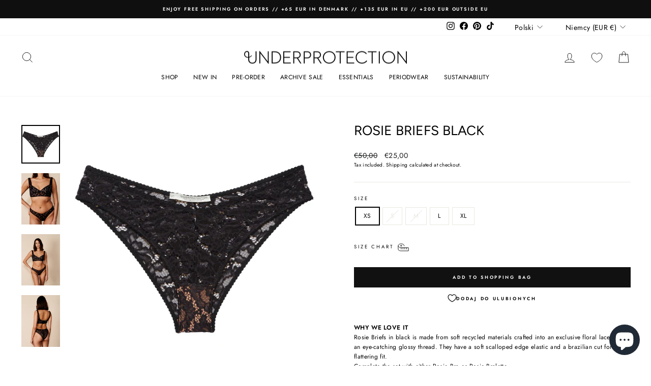

--- FILE ---
content_type: text/html; charset=utf-8
request_url: https://underprotection.eu/pl/products/pre-order-rosie-brief-black
body_size: 56100
content:















<!doctype html>
<html class="no-js" lang="pl" dir="ltr">
<head>
  <meta charset="utf-8">
  <meta http-equiv="X-UA-Compatible" content="IE=edge,chrome=1">
  <meta name="viewport" content="width=device-width,initial-scale=1">
  <meta name="theme-color" content="#111111">
  <link rel="canonical" href="https://underprotection.eu/pl/products/pre-order-rosie-brief-black">
  <link rel="preconnect" href="https://cdn.shopify.com">
  <link rel="preconnect" href="https://fonts.shopifycdn.com">
  <link rel="dns-prefetch" href="https://productreviews.shopifycdn.com">
  <link rel="dns-prefetch" href="https://ajax.googleapis.com">
  <link rel="dns-prefetch" href="https://maps.googleapis.com">
  <link rel="dns-prefetch" href="https://maps.gstatic.com">
<script id="Cookiebot" src="https://consent.cookiebot.com/uc.js" data-cbid="72b569db-93d1-4fc1-9048-4c45c8e73258" type="text/javascript" async></script><link rel="shortcut icon" href="//underprotection.eu/cdn/shop/files/favicon_logo_90dc824f-d9df-4d82-9701-8a19cd872328_32x32.gif?v=1613787789" type="image/png" /><title>ROSIE BRIEFS BLACK
&ndash; Underprotection EU
</title>
<meta name="description" content="WHY WE LOVE IT Rosie Briefs in black is made from soft recycled materials crafted into an exclusive floral lace with an eye-catching glossy thread. They have a soft scalloped edge elastic and a brazilian cut for a flattering fit.Complete the set with either Rosie Bra or Rosie Bralette.QUALITY &amp;amp; CARE - Lace in 85% P"><meta property="og:site_name" content="Underprotection EU">
  <meta property="og:url" content="https://underprotection.eu/pl/products/pre-order-rosie-brief-black">
  <meta property="og:title" content="ROSIE BRIEFS BLACK">
  <meta property="og:type" content="product">
  <meta property="og:description" content="WHY WE LOVE IT Rosie Briefs in black is made from soft recycled materials crafted into an exclusive floral lace with an eye-catching glossy thread. They have a soft scalloped edge elastic and a brazilian cut for a flattering fit.Complete the set with either Rosie Bra or Rosie Bralette.QUALITY &amp;amp; CARE - Lace in 85% P"><meta property="og:image" content="http://underprotection.eu/cdn/shop/files/Rosie_Briefs_Black_Front.jpg?v=1694425744">
    <meta property="og:image:secure_url" content="https://underprotection.eu/cdn/shop/files/Rosie_Briefs_Black_Front.jpg?v=1694425744">
    <meta property="og:image:width" content="2000">
    <meta property="og:image:height" content="2000"><meta name="twitter:site" content="@">
  <meta name="twitter:card" content="summary_large_image">
  <meta name="twitter:title" content="ROSIE BRIEFS BLACK">
  <meta name="twitter:description" content="WHY WE LOVE IT Rosie Briefs in black is made from soft recycled materials crafted into an exclusive floral lace with an eye-catching glossy thread. They have a soft scalloped edge elastic and a brazilian cut for a flattering fit.Complete the set with either Rosie Bra or Rosie Bralette.QUALITY &amp;amp; CARE - Lace in 85% P">
<style data-shopify>@font-face {
  font-family: Figtree;
  font-weight: 400;
  font-style: normal;
  font-display: swap;
  src: url("//underprotection.eu/cdn/fonts/figtree/figtree_n4.3c0838aba1701047e60be6a99a1b0a40ce9b8419.woff2") format("woff2"),
       url("//underprotection.eu/cdn/fonts/figtree/figtree_n4.c0575d1db21fc3821f17fd6617d3dee552312137.woff") format("woff");
}

  @font-face {
  font-family: Jost;
  font-weight: 400;
  font-style: normal;
  font-display: swap;
  src: url("//underprotection.eu/cdn/fonts/jost/jost_n4.d47a1b6347ce4a4c9f437608011273009d91f2b7.woff2") format("woff2"),
       url("//underprotection.eu/cdn/fonts/jost/jost_n4.791c46290e672b3f85c3d1c651ef2efa3819eadd.woff") format("woff");
}


  @font-face {
  font-family: Jost;
  font-weight: 600;
  font-style: normal;
  font-display: swap;
  src: url("//underprotection.eu/cdn/fonts/jost/jost_n6.ec1178db7a7515114a2d84e3dd680832b7af8b99.woff2") format("woff2"),
       url("//underprotection.eu/cdn/fonts/jost/jost_n6.b1178bb6bdd3979fef38e103a3816f6980aeaff9.woff") format("woff");
}

  @font-face {
  font-family: Jost;
  font-weight: 400;
  font-style: italic;
  font-display: swap;
  src: url("//underprotection.eu/cdn/fonts/jost/jost_i4.b690098389649750ada222b9763d55796c5283a5.woff2") format("woff2"),
       url("//underprotection.eu/cdn/fonts/jost/jost_i4.fd766415a47e50b9e391ae7ec04e2ae25e7e28b0.woff") format("woff");
}

  @font-face {
  font-family: Jost;
  font-weight: 600;
  font-style: italic;
  font-display: swap;
  src: url("//underprotection.eu/cdn/fonts/jost/jost_i6.9af7e5f39e3a108c08f24047a4276332d9d7b85e.woff2") format("woff2"),
       url("//underprotection.eu/cdn/fonts/jost/jost_i6.2bf310262638f998ed206777ce0b9a3b98b6fe92.woff") format("woff");
}

</style><link href="//underprotection.eu/cdn/shop/t/44/assets/theme.css?v=108912340722931668901713186529" rel="stylesheet" type="text/css" media="all" />
<style data-shopify>:root {
    --typeHeaderPrimary: Figtree;
    --typeHeaderFallback: sans-serif;
    --typeHeaderSize: 31px;
    --typeHeaderWeight: 400;
    --typeHeaderLineHeight: 1;
    --typeHeaderSpacing: 0.0em;

    --typeBasePrimary:Jost;
    --typeBaseFallback:sans-serif;
    --typeBaseSize: 12px;
    --typeBaseWeight: 400;
    --typeBaseSpacing: 0.025em;
    --typeBaseLineHeight: 1.6;

    --typeCollectionTitle: 26px;

    --iconWeight: 2px;
    --iconLinecaps: miter;

    
      --buttonRadius: 0px;
    

    --colorGridOverlayOpacity: 0.1;
  }

  .placeholder-content {
    background-image: linear-gradient(100deg, #fff 40%, #f7f7f7 63%, #fff 79%);
  }</style>

  <script>
    document.documentElement.className = document.documentElement.className.replace('no-js', 'js');

    window.theme = window.theme || {};
    theme.routes = {
      home: "/pl",
      cart: "/pl/cart.js",
      cartPage: "/pl/cart",
      cartAdd: "/pl/cart/add.js",
      cartChange: "/pl/cart/change.js",
      search: "/pl/search"
    };
    theme.strings = {
      soldOut: "Sold Out",
      unavailable: "Unavailable",
      inStockLabel: "In stock, ready to ship",
      oneStockLabel: "Low stock - [count] item left",
      otherStockLabel: "Low stock - [count] items left",
      willNotShipUntil: "Ready to ship [date]",
      willBeInStockAfter: "Back in stock [date]",
      waitingForStock: "Inventory on the way",
      savePrice: "Save [saved_amount]",
      cartEmpty: "Your Shopping bag is currently empty.",
      cartTermsConfirmation: "You must agree with the terms and conditions of sales to check out",
      searchCollections: "Collections:",
      searchPages: "Pages:",
      searchArticles: "Articles:",
      productFrom: "from ",
    };
    theme.settings = {
      cartType: "drawer",
      isCustomerTemplate: false,
      moneyFormat: "€{{amount_with_comma_separator}}",
      saveType: "dollar",
      productImageSize: "square",
      productImageCover: false,
      predictiveSearch: true,
      predictiveSearchType: "product,article,page,collection",
      predictiveSearchVendor: false,
      predictiveSearchPrice: false,
      quickView: false,
      themeName: 'Impulse',
      themeVersion: "7.0.1"
    };
  </script>

  
  <script>window.performance && window.performance.mark && window.performance.mark('shopify.content_for_header.start');</script><meta name="google-site-verification" content="HZrHRDSUkc423lY2vzYL0s7TMioE6j_tcoSzhZYxZhE">
<meta id="shopify-digital-wallet" name="shopify-digital-wallet" content="/6380486725/digital_wallets/dialog">
<meta name="shopify-checkout-api-token" content="106e8645d852b5e6f08a91e94d1d659d">
<meta id="in-context-paypal-metadata" data-shop-id="6380486725" data-venmo-supported="false" data-environment="production" data-locale="pl_PL" data-paypal-v4="true" data-currency="EUR">
<link rel="alternate" hreflang="x-default" href="https://underprotection.eu/products/pre-order-rosie-brief-black">
<link rel="alternate" hreflang="en-CH" href="https://underprotection.ch/products/pre-order-rosie-brief-black">
<link rel="alternate" hreflang="de-CH" href="https://underprotection.ch/de/products/pre-order-rosie-brief-black">
<link rel="alternate" hreflang="fr-CH" href="https://underprotection.ch/fr/products/pre-order-rosie-brief-black">
<link rel="alternate" hreflang="en-GB" href="https://underprotection.co.uk/products/pre-order-rosie-brief-black">
<link rel="alternate" hreflang="en-AT" href="https://underprotection.eu/en-at/products/pre-order-rosie-brief-black">
<link rel="alternate" hreflang="de-AT" href="https://underprotection.eu/de-at/products/pre-order-rosie-brief-black">
<link rel="alternate" hreflang="en-DE" href="https://underprotection.eu/products/pre-order-rosie-brief-black">
<link rel="alternate" hreflang="pl-DE" href="https://underprotection.eu/pl/products/pre-order-rosie-brief-black">
<link rel="alternate" hreflang="nl-DE" href="https://underprotection.eu/nl/products/pre-order-rosie-brief-black">
<link rel="alternate" hreflang="fr-DE" href="https://underprotection.eu/fr/products/pre-order-rosie-brief-black">
<link rel="alternate" hreflang="de-DE" href="https://underprotection.eu/de/products/pre-order-rosie-brief-black">
<link rel="alternate" hreflang="en-FR" href="https://underprotection.fr/products/pre-order-rosie-brief-black">
<link rel="alternate" hreflang="de-FR" href="https://underprotection.fr/de/products/pre-order-rosie-brief-black">
<link rel="alternate" hreflang="fr-FR" href="https://underprotection.fr/fr/products/pre-order-rosie-brief-black">
<link rel="alternate" hreflang="en-NL" href="https://underprotection.nl/products/pre-order-rosie-brief-black">
<link rel="alternate" hreflang="nl-NL" href="https://underprotection.nl/nl/products/pre-order-rosie-brief-black">
<link rel="alternate" hreflang="en-PL" href="https://underprotection.pl/products/pre-order-rosie-brief-black">
<link rel="alternate" hreflang="de-PL" href="https://underprotection.pl/de/products/pre-order-rosie-brief-black">
<link rel="alternate" hreflang="pl-PL" href="https://underprotection.pl/pl/products/pre-order-rosie-brief-black">
<link rel="alternate" type="application/json+oembed" href="https://underprotection.eu/pl/products/pre-order-rosie-brief-black.oembed">
<script async="async" src="/checkouts/internal/preloads.js?locale=pl-DE"></script>
<link rel="preconnect" href="https://shop.app" crossorigin="anonymous">
<script async="async" src="https://shop.app/checkouts/internal/preloads.js?locale=pl-DE&shop_id=6380486725" crossorigin="anonymous"></script>
<script id="apple-pay-shop-capabilities" type="application/json">{"shopId":6380486725,"countryCode":"DK","currencyCode":"EUR","merchantCapabilities":["supports3DS"],"merchantId":"gid:\/\/shopify\/Shop\/6380486725","merchantName":"Underprotection EU","requiredBillingContactFields":["postalAddress","email","phone"],"requiredShippingContactFields":["postalAddress","email","phone"],"shippingType":"shipping","supportedNetworks":["visa","maestro","masterCard","amex"],"total":{"type":"pending","label":"Underprotection EU","amount":"1.00"},"shopifyPaymentsEnabled":true,"supportsSubscriptions":true}</script>
<script id="shopify-features" type="application/json">{"accessToken":"106e8645d852b5e6f08a91e94d1d659d","betas":["rich-media-storefront-analytics"],"domain":"underprotection.eu","predictiveSearch":true,"shopId":6380486725,"locale":"pl"}</script>
<script>var Shopify = Shopify || {};
Shopify.shop = "underprotectionaps.myshopify.com";
Shopify.locale = "pl";
Shopify.currency = {"active":"EUR","rate":"1.0"};
Shopify.country = "DE";
Shopify.theme = {"name":"Copy of Web 2.0 - new code search","id":158960615756,"schema_name":"Impulse","schema_version":"7.0.1","theme_store_id":857,"role":"main"};
Shopify.theme.handle = "null";
Shopify.theme.style = {"id":null,"handle":null};
Shopify.cdnHost = "underprotection.eu/cdn";
Shopify.routes = Shopify.routes || {};
Shopify.routes.root = "/pl/";</script>
<script type="module">!function(o){(o.Shopify=o.Shopify||{}).modules=!0}(window);</script>
<script>!function(o){function n(){var o=[];function n(){o.push(Array.prototype.slice.apply(arguments))}return n.q=o,n}var t=o.Shopify=o.Shopify||{};t.loadFeatures=n(),t.autoloadFeatures=n()}(window);</script>
<script>
  window.ShopifyPay = window.ShopifyPay || {};
  window.ShopifyPay.apiHost = "shop.app\/pay";
  window.ShopifyPay.redirectState = null;
</script>
<script id="shop-js-analytics" type="application/json">{"pageType":"product"}</script>
<script defer="defer" async type="module" src="//underprotection.eu/cdn/shopifycloud/shop-js/modules/v2/client.init-shop-cart-sync_DT_kDNqE.pl.esm.js"></script>
<script defer="defer" async type="module" src="//underprotection.eu/cdn/shopifycloud/shop-js/modules/v2/chunk.common_B-_zhGeS.esm.js"></script>
<script type="module">
  await import("//underprotection.eu/cdn/shopifycloud/shop-js/modules/v2/client.init-shop-cart-sync_DT_kDNqE.pl.esm.js");
await import("//underprotection.eu/cdn/shopifycloud/shop-js/modules/v2/chunk.common_B-_zhGeS.esm.js");

  window.Shopify.SignInWithShop?.initShopCartSync?.({"fedCMEnabled":true,"windoidEnabled":true});

</script>
<script>
  window.Shopify = window.Shopify || {};
  if (!window.Shopify.featureAssets) window.Shopify.featureAssets = {};
  window.Shopify.featureAssets['shop-js'] = {"shop-cart-sync":["modules/v2/client.shop-cart-sync_DMSVa0nh.pl.esm.js","modules/v2/chunk.common_B-_zhGeS.esm.js"],"init-fed-cm":["modules/v2/client.init-fed-cm_y48mDnvM.pl.esm.js","modules/v2/chunk.common_B-_zhGeS.esm.js"],"init-windoid":["modules/v2/client.init-windoid_CcDHcSa1.pl.esm.js","modules/v2/chunk.common_B-_zhGeS.esm.js"],"init-shop-email-lookup-coordinator":["modules/v2/client.init-shop-email-lookup-coordinator_Dg4cyMJu.pl.esm.js","modules/v2/chunk.common_B-_zhGeS.esm.js"],"shop-cash-offers":["modules/v2/client.shop-cash-offers_ErTRlPgg.pl.esm.js","modules/v2/chunk.common_B-_zhGeS.esm.js","modules/v2/chunk.modal_BOhAcFG8.esm.js"],"shop-button":["modules/v2/client.shop-button_DMHNt1Gg.pl.esm.js","modules/v2/chunk.common_B-_zhGeS.esm.js"],"shop-toast-manager":["modules/v2/client.shop-toast-manager_AWqO9ifV.pl.esm.js","modules/v2/chunk.common_B-_zhGeS.esm.js"],"avatar":["modules/v2/client.avatar_BTnouDA3.pl.esm.js"],"pay-button":["modules/v2/client.pay-button_B0tFqrVH.pl.esm.js","modules/v2/chunk.common_B-_zhGeS.esm.js"],"init-shop-cart-sync":["modules/v2/client.init-shop-cart-sync_DT_kDNqE.pl.esm.js","modules/v2/chunk.common_B-_zhGeS.esm.js"],"shop-login-button":["modules/v2/client.shop-login-button_BXikGpcM.pl.esm.js","modules/v2/chunk.common_B-_zhGeS.esm.js","modules/v2/chunk.modal_BOhAcFG8.esm.js"],"init-customer-accounts-sign-up":["modules/v2/client.init-customer-accounts-sign-up_m8rztDHB.pl.esm.js","modules/v2/client.shop-login-button_BXikGpcM.pl.esm.js","modules/v2/chunk.common_B-_zhGeS.esm.js","modules/v2/chunk.modal_BOhAcFG8.esm.js"],"init-shop-for-new-customer-accounts":["modules/v2/client.init-shop-for-new-customer-accounts_CpPlNu9a.pl.esm.js","modules/v2/client.shop-login-button_BXikGpcM.pl.esm.js","modules/v2/chunk.common_B-_zhGeS.esm.js","modules/v2/chunk.modal_BOhAcFG8.esm.js"],"init-customer-accounts":["modules/v2/client.init-customer-accounts_J-1vuetF.pl.esm.js","modules/v2/client.shop-login-button_BXikGpcM.pl.esm.js","modules/v2/chunk.common_B-_zhGeS.esm.js","modules/v2/chunk.modal_BOhAcFG8.esm.js"],"shop-follow-button":["modules/v2/client.shop-follow-button_CQzjDqEN.pl.esm.js","modules/v2/chunk.common_B-_zhGeS.esm.js","modules/v2/chunk.modal_BOhAcFG8.esm.js"],"checkout-modal":["modules/v2/client.checkout-modal_CUthRLbm.pl.esm.js","modules/v2/chunk.common_B-_zhGeS.esm.js","modules/v2/chunk.modal_BOhAcFG8.esm.js"],"lead-capture":["modules/v2/client.lead-capture_Bl8rYjn2.pl.esm.js","modules/v2/chunk.common_B-_zhGeS.esm.js","modules/v2/chunk.modal_BOhAcFG8.esm.js"],"shop-login":["modules/v2/client.shop-login_hNPKf19L.pl.esm.js","modules/v2/chunk.common_B-_zhGeS.esm.js","modules/v2/chunk.modal_BOhAcFG8.esm.js"],"payment-terms":["modules/v2/client.payment-terms_CIawVVr2.pl.esm.js","modules/v2/chunk.common_B-_zhGeS.esm.js","modules/v2/chunk.modal_BOhAcFG8.esm.js"]};
</script>
<script>(function() {
  var isLoaded = false;
  function asyncLoad() {
    if (isLoaded) return;
    isLoaded = true;
    var urls = ["https:\/\/sales.saio.io\/timer_scripts?shop=underprotectionaps.myshopify.com","https:\/\/na.shgcdn3.com\/collector.js?shop=underprotectionaps.myshopify.com","https:\/\/ecommplugins-scripts.trustpilot.com\/v2.1\/js\/header.min.js?settings=eyJrZXkiOiJldW9tdDJJVTg3TzdjbzRSIiwicyI6InNrdSJ9\u0026shop=underprotectionaps.myshopify.com","https:\/\/ecommplugins-trustboxsettings.trustpilot.com\/underprotectionaps.myshopify.com.js?settings=1683631042491\u0026shop=underprotectionaps.myshopify.com"];
    for (var i = 0; i < urls.length; i++) {
      var s = document.createElement('script');
      s.type = 'text/javascript';
      s.async = true;
      s.src = urls[i];
      var x = document.getElementsByTagName('script')[0];
      x.parentNode.insertBefore(s, x);
    }
  };
  if(window.attachEvent) {
    window.attachEvent('onload', asyncLoad);
  } else {
    window.addEventListener('load', asyncLoad, false);
  }
})();</script>
<script id="__st">var __st={"a":6380486725,"offset":3600,"reqid":"573b5809-2837-4299-93cb-aa07089e3c82-1768932868","pageurl":"underprotection.eu\/pl\/products\/pre-order-rosie-brief-black","u":"816fa7cabe93","p":"product","rtyp":"product","rid":8695543103820};</script>
<script>window.ShopifyPaypalV4VisibilityTracking = true;</script>
<script id="captcha-bootstrap">!function(){'use strict';const t='contact',e='account',n='new_comment',o=[[t,t],['blogs',n],['comments',n],[t,'customer']],c=[[e,'customer_login'],[e,'guest_login'],[e,'recover_customer_password'],[e,'create_customer']],r=t=>t.map((([t,e])=>`form[action*='/${t}']:not([data-nocaptcha='true']) input[name='form_type'][value='${e}']`)).join(','),a=t=>()=>t?[...document.querySelectorAll(t)].map((t=>t.form)):[];function s(){const t=[...o],e=r(t);return a(e)}const i='password',u='form_key',d=['recaptcha-v3-token','g-recaptcha-response','h-captcha-response',i],f=()=>{try{return window.sessionStorage}catch{return}},m='__shopify_v',_=t=>t.elements[u];function p(t,e,n=!1){try{const o=window.sessionStorage,c=JSON.parse(o.getItem(e)),{data:r}=function(t){const{data:e,action:n}=t;return t[m]||n?{data:e,action:n}:{data:t,action:n}}(c);for(const[e,n]of Object.entries(r))t.elements[e]&&(t.elements[e].value=n);n&&o.removeItem(e)}catch(o){console.error('form repopulation failed',{error:o})}}const l='form_type',E='cptcha';function T(t){t.dataset[E]=!0}const w=window,h=w.document,L='Shopify',v='ce_forms',y='captcha';let A=!1;((t,e)=>{const n=(g='f06e6c50-85a8-45c8-87d0-21a2b65856fe',I='https://cdn.shopify.com/shopifycloud/storefront-forms-hcaptcha/ce_storefront_forms_captcha_hcaptcha.v1.5.2.iife.js',D={infoText:'Chronione przez hCaptcha',privacyText:'Prywatność',termsText:'Warunki'},(t,e,n)=>{const o=w[L][v],c=o.bindForm;if(c)return c(t,g,e,D).then(n);var r;o.q.push([[t,g,e,D],n]),r=I,A||(h.body.append(Object.assign(h.createElement('script'),{id:'captcha-provider',async:!0,src:r})),A=!0)});var g,I,D;w[L]=w[L]||{},w[L][v]=w[L][v]||{},w[L][v].q=[],w[L][y]=w[L][y]||{},w[L][y].protect=function(t,e){n(t,void 0,e),T(t)},Object.freeze(w[L][y]),function(t,e,n,w,h,L){const[v,y,A,g]=function(t,e,n){const i=e?o:[],u=t?c:[],d=[...i,...u],f=r(d),m=r(i),_=r(d.filter((([t,e])=>n.includes(e))));return[a(f),a(m),a(_),s()]}(w,h,L),I=t=>{const e=t.target;return e instanceof HTMLFormElement?e:e&&e.form},D=t=>v().includes(t);t.addEventListener('submit',(t=>{const e=I(t);if(!e)return;const n=D(e)&&!e.dataset.hcaptchaBound&&!e.dataset.recaptchaBound,o=_(e),c=g().includes(e)&&(!o||!o.value);(n||c)&&t.preventDefault(),c&&!n&&(function(t){try{if(!f())return;!function(t){const e=f();if(!e)return;const n=_(t);if(!n)return;const o=n.value;o&&e.removeItem(o)}(t);const e=Array.from(Array(32),(()=>Math.random().toString(36)[2])).join('');!function(t,e){_(t)||t.append(Object.assign(document.createElement('input'),{type:'hidden',name:u})),t.elements[u].value=e}(t,e),function(t,e){const n=f();if(!n)return;const o=[...t.querySelectorAll(`input[type='${i}']`)].map((({name:t})=>t)),c=[...d,...o],r={};for(const[a,s]of new FormData(t).entries())c.includes(a)||(r[a]=s);n.setItem(e,JSON.stringify({[m]:1,action:t.action,data:r}))}(t,e)}catch(e){console.error('failed to persist form',e)}}(e),e.submit())}));const S=(t,e)=>{t&&!t.dataset[E]&&(n(t,e.some((e=>e===t))),T(t))};for(const o of['focusin','change'])t.addEventListener(o,(t=>{const e=I(t);D(e)&&S(e,y())}));const B=e.get('form_key'),M=e.get(l),P=B&&M;t.addEventListener('DOMContentLoaded',(()=>{const t=y();if(P)for(const e of t)e.elements[l].value===M&&p(e,B);[...new Set([...A(),...v().filter((t=>'true'===t.dataset.shopifyCaptcha))])].forEach((e=>S(e,t)))}))}(h,new URLSearchParams(w.location.search),n,t,e,['guest_login'])})(!0,!0)}();</script>
<script integrity="sha256-4kQ18oKyAcykRKYeNunJcIwy7WH5gtpwJnB7kiuLZ1E=" data-source-attribution="shopify.loadfeatures" defer="defer" src="//underprotection.eu/cdn/shopifycloud/storefront/assets/storefront/load_feature-a0a9edcb.js" crossorigin="anonymous"></script>
<script crossorigin="anonymous" defer="defer" src="//underprotection.eu/cdn/shopifycloud/storefront/assets/shopify_pay/storefront-65b4c6d7.js?v=20250812"></script>
<script data-source-attribution="shopify.dynamic_checkout.dynamic.init">var Shopify=Shopify||{};Shopify.PaymentButton=Shopify.PaymentButton||{isStorefrontPortableWallets:!0,init:function(){window.Shopify.PaymentButton.init=function(){};var t=document.createElement("script");t.src="https://underprotection.eu/cdn/shopifycloud/portable-wallets/latest/portable-wallets.pl.js",t.type="module",document.head.appendChild(t)}};
</script>
<script data-source-attribution="shopify.dynamic_checkout.buyer_consent">
  function portableWalletsHideBuyerConsent(e){var t=document.getElementById("shopify-buyer-consent"),n=document.getElementById("shopify-subscription-policy-button");t&&n&&(t.classList.add("hidden"),t.setAttribute("aria-hidden","true"),n.removeEventListener("click",e))}function portableWalletsShowBuyerConsent(e){var t=document.getElementById("shopify-buyer-consent"),n=document.getElementById("shopify-subscription-policy-button");t&&n&&(t.classList.remove("hidden"),t.removeAttribute("aria-hidden"),n.addEventListener("click",e))}window.Shopify?.PaymentButton&&(window.Shopify.PaymentButton.hideBuyerConsent=portableWalletsHideBuyerConsent,window.Shopify.PaymentButton.showBuyerConsent=portableWalletsShowBuyerConsent);
</script>
<script data-source-attribution="shopify.dynamic_checkout.cart.bootstrap">document.addEventListener("DOMContentLoaded",(function(){function t(){return document.querySelector("shopify-accelerated-checkout-cart, shopify-accelerated-checkout")}if(t())Shopify.PaymentButton.init();else{new MutationObserver((function(e,n){t()&&(Shopify.PaymentButton.init(),n.disconnect())})).observe(document.body,{childList:!0,subtree:!0})}}));
</script>
<link id="shopify-accelerated-checkout-styles" rel="stylesheet" media="screen" href="https://underprotection.eu/cdn/shopifycloud/portable-wallets/latest/accelerated-checkout-backwards-compat.css" crossorigin="anonymous">
<style id="shopify-accelerated-checkout-cart">
        #shopify-buyer-consent {
  margin-top: 1em;
  display: inline-block;
  width: 100%;
}

#shopify-buyer-consent.hidden {
  display: none;
}

#shopify-subscription-policy-button {
  background: none;
  border: none;
  padding: 0;
  text-decoration: underline;
  font-size: inherit;
  cursor: pointer;
}

#shopify-subscription-policy-button::before {
  box-shadow: none;
}

      </style>

<script>window.performance && window.performance.mark && window.performance.mark('shopify.content_for_header.end');</script>
  





  <script type="text/javascript">
    
      window.__shgMoneyFormat = window.__shgMoneyFormat || {"AED":{"currency":"AED","currency_symbol":"د.إ","currency_symbol_location":"left","decimal_places":2,"decimal_separator":",","thousands_separator":"."},"AFN":{"currency":"AFN","currency_symbol":"؋","currency_symbol_location":"left","decimal_places":2,"decimal_separator":",","thousands_separator":"."},"ALL":{"currency":"ALL","currency_symbol":"L","currency_symbol_location":"left","decimal_places":2,"decimal_separator":",","thousands_separator":"."},"AMD":{"currency":"AMD","currency_symbol":"դր.","currency_symbol_location":"left","decimal_places":2,"decimal_separator":",","thousands_separator":"."},"ANG":{"currency":"ANG","currency_symbol":"ƒ","currency_symbol_location":"left","decimal_places":2,"decimal_separator":",","thousands_separator":"."},"AUD":{"currency":"AUD","currency_symbol":"$","currency_symbol_location":"left","decimal_places":2,"decimal_separator":",","thousands_separator":"."},"AWG":{"currency":"AWG","currency_symbol":"ƒ","currency_symbol_location":"left","decimal_places":2,"decimal_separator":",","thousands_separator":"."},"AZN":{"currency":"AZN","currency_symbol":"₼","currency_symbol_location":"left","decimal_places":2,"decimal_separator":",","thousands_separator":"."},"BAM":{"currency":"BAM","currency_symbol":"КМ","currency_symbol_location":"left","decimal_places":2,"decimal_separator":",","thousands_separator":"."},"BBD":{"currency":"BBD","currency_symbol":"$","currency_symbol_location":"left","decimal_places":2,"decimal_separator":",","thousands_separator":"."},"BDT":{"currency":"BDT","currency_symbol":"৳","currency_symbol_location":"left","decimal_places":2,"decimal_separator":",","thousands_separator":"."},"BIF":{"currency":"BIF","currency_symbol":"Fr","currency_symbol_location":"left","decimal_places":2,"decimal_separator":",","thousands_separator":"."},"BND":{"currency":"BND","currency_symbol":"$","currency_symbol_location":"left","decimal_places":2,"decimal_separator":",","thousands_separator":"."},"BOB":{"currency":"BOB","currency_symbol":"Bs.","currency_symbol_location":"left","decimal_places":2,"decimal_separator":",","thousands_separator":"."},"BSD":{"currency":"BSD","currency_symbol":"$","currency_symbol_location":"left","decimal_places":2,"decimal_separator":",","thousands_separator":"."},"BWP":{"currency":"BWP","currency_symbol":"P","currency_symbol_location":"left","decimal_places":2,"decimal_separator":",","thousands_separator":"."},"BZD":{"currency":"BZD","currency_symbol":"$","currency_symbol_location":"left","decimal_places":2,"decimal_separator":",","thousands_separator":"."},"CAD":{"currency":"CAD","currency_symbol":"$","currency_symbol_location":"left","decimal_places":2,"decimal_separator":",","thousands_separator":"."},"CDF":{"currency":"CDF","currency_symbol":"Fr","currency_symbol_location":"left","decimal_places":2,"decimal_separator":",","thousands_separator":"."},"CHF":{"currency":"CHF","currency_symbol":"CHF","currency_symbol_location":"left","decimal_places":2,"decimal_separator":",","thousands_separator":"."},"CNY":{"currency":"CNY","currency_symbol":"¥","currency_symbol_location":"left","decimal_places":2,"decimal_separator":",","thousands_separator":"."},"CRC":{"currency":"CRC","currency_symbol":"₡","currency_symbol_location":"left","decimal_places":2,"decimal_separator":",","thousands_separator":"."},"CVE":{"currency":"CVE","currency_symbol":"$","currency_symbol_location":"left","decimal_places":2,"decimal_separator":",","thousands_separator":"."},"CZK":{"currency":"CZK","currency_symbol":"Kč","currency_symbol_location":"left","decimal_places":2,"decimal_separator":",","thousands_separator":"."},"DJF":{"currency":"DJF","currency_symbol":"Fdj","currency_symbol_location":"left","decimal_places":2,"decimal_separator":",","thousands_separator":"."},"DKK":{"currency":"DKK","currency_symbol":"kr.","currency_symbol_location":"left","decimal_places":2,"decimal_separator":",","thousands_separator":"."},"DOP":{"currency":"DOP","currency_symbol":"$","currency_symbol_location":"left","decimal_places":2,"decimal_separator":",","thousands_separator":"."},"DZD":{"currency":"DZD","currency_symbol":"د.ج","currency_symbol_location":"left","decimal_places":2,"decimal_separator":",","thousands_separator":"."},"EGP":{"currency":"EGP","currency_symbol":"ج.م","currency_symbol_location":"left","decimal_places":2,"decimal_separator":",","thousands_separator":"."},"ETB":{"currency":"ETB","currency_symbol":"Br","currency_symbol_location":"left","decimal_places":2,"decimal_separator":",","thousands_separator":"."},"EUR":{"currency":"EUR","currency_symbol":"€","currency_symbol_location":"left","decimal_places":2,"decimal_separator":",","thousands_separator":"."},"FJD":{"currency":"FJD","currency_symbol":"$","currency_symbol_location":"left","decimal_places":2,"decimal_separator":",","thousands_separator":"."},"FKP":{"currency":"FKP","currency_symbol":"£","currency_symbol_location":"left","decimal_places":2,"decimal_separator":",","thousands_separator":"."},"GBP":{"currency":"GBP","currency_symbol":"£","currency_symbol_location":"left","decimal_places":2,"decimal_separator":",","thousands_separator":"."},"GMD":{"currency":"GMD","currency_symbol":"D","currency_symbol_location":"left","decimal_places":2,"decimal_separator":",","thousands_separator":"."},"GNF":{"currency":"GNF","currency_symbol":"Fr","currency_symbol_location":"left","decimal_places":2,"decimal_separator":",","thousands_separator":"."},"GTQ":{"currency":"GTQ","currency_symbol":"Q","currency_symbol_location":"left","decimal_places":2,"decimal_separator":",","thousands_separator":"."},"GYD":{"currency":"GYD","currency_symbol":"$","currency_symbol_location":"left","decimal_places":2,"decimal_separator":",","thousands_separator":"."},"HKD":{"currency":"HKD","currency_symbol":"$","currency_symbol_location":"left","decimal_places":2,"decimal_separator":",","thousands_separator":"."},"HNL":{"currency":"HNL","currency_symbol":"L","currency_symbol_location":"left","decimal_places":2,"decimal_separator":",","thousands_separator":"."},"HUF":{"currency":"HUF","currency_symbol":"Ft","currency_symbol_location":"left","decimal_places":2,"decimal_separator":",","thousands_separator":"."},"IDR":{"currency":"IDR","currency_symbol":"Rp","currency_symbol_location":"left","decimal_places":2,"decimal_separator":",","thousands_separator":"."},"ILS":{"currency":"ILS","currency_symbol":"₪","currency_symbol_location":"left","decimal_places":2,"decimal_separator":",","thousands_separator":"."},"INR":{"currency":"INR","currency_symbol":"₹","currency_symbol_location":"left","decimal_places":2,"decimal_separator":",","thousands_separator":"."},"ISK":{"currency":"ISK","currency_symbol":"kr.","currency_symbol_location":"left","decimal_places":2,"decimal_separator":",","thousands_separator":"."},"JMD":{"currency":"JMD","currency_symbol":"$","currency_symbol_location":"left","decimal_places":2,"decimal_separator":",","thousands_separator":"."},"JPY":{"currency":"JPY","currency_symbol":"¥","currency_symbol_location":"left","decimal_places":2,"decimal_separator":",","thousands_separator":"."},"KES":{"currency":"KES","currency_symbol":"KSh","currency_symbol_location":"left","decimal_places":2,"decimal_separator":",","thousands_separator":"."},"KGS":{"currency":"KGS","currency_symbol":"som","currency_symbol_location":"left","decimal_places":2,"decimal_separator":",","thousands_separator":"."},"KHR":{"currency":"KHR","currency_symbol":"៛","currency_symbol_location":"left","decimal_places":2,"decimal_separator":",","thousands_separator":"."},"KMF":{"currency":"KMF","currency_symbol":"Fr","currency_symbol_location":"left","decimal_places":2,"decimal_separator":",","thousands_separator":"."},"KRW":{"currency":"KRW","currency_symbol":"₩","currency_symbol_location":"left","decimal_places":2,"decimal_separator":",","thousands_separator":"."},"KYD":{"currency":"KYD","currency_symbol":"$","currency_symbol_location":"left","decimal_places":2,"decimal_separator":",","thousands_separator":"."},"KZT":{"currency":"KZT","currency_symbol":"₸","currency_symbol_location":"left","decimal_places":2,"decimal_separator":",","thousands_separator":"."},"LAK":{"currency":"LAK","currency_symbol":"₭","currency_symbol_location":"left","decimal_places":2,"decimal_separator":",","thousands_separator":"."},"LBP":{"currency":"LBP","currency_symbol":"ل.ل","currency_symbol_location":"left","decimal_places":2,"decimal_separator":",","thousands_separator":"."},"LKR":{"currency":"LKR","currency_symbol":"₨","currency_symbol_location":"left","decimal_places":2,"decimal_separator":",","thousands_separator":"."},"MAD":{"currency":"MAD","currency_symbol":"د.م.","currency_symbol_location":"left","decimal_places":2,"decimal_separator":",","thousands_separator":"."},"MDL":{"currency":"MDL","currency_symbol":"L","currency_symbol_location":"left","decimal_places":2,"decimal_separator":",","thousands_separator":"."},"MKD":{"currency":"MKD","currency_symbol":"ден","currency_symbol_location":"left","decimal_places":2,"decimal_separator":",","thousands_separator":"."},"MMK":{"currency":"MMK","currency_symbol":"K","currency_symbol_location":"left","decimal_places":2,"decimal_separator":",","thousands_separator":"."},"MNT":{"currency":"MNT","currency_symbol":"₮","currency_symbol_location":"left","decimal_places":2,"decimal_separator":",","thousands_separator":"."},"MOP":{"currency":"MOP","currency_symbol":"P","currency_symbol_location":"left","decimal_places":2,"decimal_separator":",","thousands_separator":"."},"MUR":{"currency":"MUR","currency_symbol":"₨","currency_symbol_location":"left","decimal_places":2,"decimal_separator":",","thousands_separator":"."},"MVR":{"currency":"MVR","currency_symbol":"MVR","currency_symbol_location":"left","decimal_places":2,"decimal_separator":",","thousands_separator":"."},"MWK":{"currency":"MWK","currency_symbol":"MK","currency_symbol_location":"left","decimal_places":2,"decimal_separator":",","thousands_separator":"."},"MYR":{"currency":"MYR","currency_symbol":"RM","currency_symbol_location":"left","decimal_places":2,"decimal_separator":",","thousands_separator":"."},"NGN":{"currency":"NGN","currency_symbol":"₦","currency_symbol_location":"left","decimal_places":2,"decimal_separator":",","thousands_separator":"."},"NIO":{"currency":"NIO","currency_symbol":"C$","currency_symbol_location":"left","decimal_places":2,"decimal_separator":",","thousands_separator":"."},"NPR":{"currency":"NPR","currency_symbol":"Rs.","currency_symbol_location":"left","decimal_places":2,"decimal_separator":",","thousands_separator":"."},"NZD":{"currency":"NZD","currency_symbol":"$","currency_symbol_location":"left","decimal_places":2,"decimal_separator":",","thousands_separator":"."},"PEN":{"currency":"PEN","currency_symbol":"S/","currency_symbol_location":"left","decimal_places":2,"decimal_separator":",","thousands_separator":"."},"PGK":{"currency":"PGK","currency_symbol":"K","currency_symbol_location":"left","decimal_places":2,"decimal_separator":",","thousands_separator":"."},"PHP":{"currency":"PHP","currency_symbol":"₱","currency_symbol_location":"left","decimal_places":2,"decimal_separator":",","thousands_separator":"."},"PKR":{"currency":"PKR","currency_symbol":"₨","currency_symbol_location":"left","decimal_places":2,"decimal_separator":",","thousands_separator":"."},"PLN":{"currency":"PLN","currency_symbol":"zł","currency_symbol_location":"left","decimal_places":2,"decimal_separator":",","thousands_separator":"."},"PYG":{"currency":"PYG","currency_symbol":"₲","currency_symbol_location":"left","decimal_places":2,"decimal_separator":",","thousands_separator":"."},"QAR":{"currency":"QAR","currency_symbol":"ر.ق","currency_symbol_location":"left","decimal_places":2,"decimal_separator":",","thousands_separator":"."},"RON":{"currency":"RON","currency_symbol":"Lei","currency_symbol_location":"left","decimal_places":2,"decimal_separator":",","thousands_separator":"."},"RSD":{"currency":"RSD","currency_symbol":"РСД","currency_symbol_location":"left","decimal_places":2,"decimal_separator":",","thousands_separator":"."},"RWF":{"currency":"RWF","currency_symbol":"FRw","currency_symbol_location":"left","decimal_places":2,"decimal_separator":",","thousands_separator":"."},"SAR":{"currency":"SAR","currency_symbol":"ر.س","currency_symbol_location":"left","decimal_places":2,"decimal_separator":",","thousands_separator":"."},"SBD":{"currency":"SBD","currency_symbol":"$","currency_symbol_location":"left","decimal_places":2,"decimal_separator":",","thousands_separator":"."},"SEK":{"currency":"SEK","currency_symbol":"kr","currency_symbol_location":"left","decimal_places":2,"decimal_separator":",","thousands_separator":"."},"SGD":{"currency":"SGD","currency_symbol":"$","currency_symbol_location":"left","decimal_places":2,"decimal_separator":",","thousands_separator":"."},"SHP":{"currency":"SHP","currency_symbol":"£","currency_symbol_location":"left","decimal_places":2,"decimal_separator":",","thousands_separator":"."},"SLL":{"currency":"SLL","currency_symbol":"Le","currency_symbol_location":"left","decimal_places":2,"decimal_separator":",","thousands_separator":"."},"STD":{"currency":"STD","currency_symbol":"Db","currency_symbol_location":"left","decimal_places":2,"decimal_separator":",","thousands_separator":"."},"THB":{"currency":"THB","currency_symbol":"฿","currency_symbol_location":"left","decimal_places":2,"decimal_separator":",","thousands_separator":"."},"TJS":{"currency":"TJS","currency_symbol":"ЅМ","currency_symbol_location":"left","decimal_places":2,"decimal_separator":",","thousands_separator":"."},"TOP":{"currency":"TOP","currency_symbol":"T$","currency_symbol_location":"left","decimal_places":2,"decimal_separator":",","thousands_separator":"."},"TTD":{"currency":"TTD","currency_symbol":"$","currency_symbol_location":"left","decimal_places":2,"decimal_separator":",","thousands_separator":"."},"TWD":{"currency":"TWD","currency_symbol":"$","currency_symbol_location":"left","decimal_places":2,"decimal_separator":",","thousands_separator":"."},"TZS":{"currency":"TZS","currency_symbol":"Sh","currency_symbol_location":"left","decimal_places":2,"decimal_separator":",","thousands_separator":"."},"UAH":{"currency":"UAH","currency_symbol":"₴","currency_symbol_location":"left","decimal_places":2,"decimal_separator":",","thousands_separator":"."},"UGX":{"currency":"UGX","currency_symbol":"USh","currency_symbol_location":"left","decimal_places":2,"decimal_separator":",","thousands_separator":"."},"USD":{"currency":"USD","currency_symbol":"$","currency_symbol_location":"left","decimal_places":2,"decimal_separator":",","thousands_separator":"."},"UYU":{"currency":"UYU","currency_symbol":"$U","currency_symbol_location":"left","decimal_places":2,"decimal_separator":",","thousands_separator":"."},"UZS":{"currency":"UZS","currency_symbol":"so'm","currency_symbol_location":"left","decimal_places":2,"decimal_separator":",","thousands_separator":"."},"VND":{"currency":"VND","currency_symbol":"₫","currency_symbol_location":"left","decimal_places":2,"decimal_separator":",","thousands_separator":"."},"VUV":{"currency":"VUV","currency_symbol":"Vt","currency_symbol_location":"left","decimal_places":2,"decimal_separator":",","thousands_separator":"."},"WST":{"currency":"WST","currency_symbol":"T","currency_symbol_location":"left","decimal_places":2,"decimal_separator":",","thousands_separator":"."},"XAF":{"currency":"XAF","currency_symbol":"CFA","currency_symbol_location":"left","decimal_places":2,"decimal_separator":",","thousands_separator":"."},"XCD":{"currency":"XCD","currency_symbol":"$","currency_symbol_location":"left","decimal_places":2,"decimal_separator":",","thousands_separator":"."},"XOF":{"currency":"XOF","currency_symbol":"Fr","currency_symbol_location":"left","decimal_places":2,"decimal_separator":",","thousands_separator":"."},"XPF":{"currency":"XPF","currency_symbol":"Fr","currency_symbol_location":"left","decimal_places":2,"decimal_separator":",","thousands_separator":"."},"YER":{"currency":"YER","currency_symbol":"﷼","currency_symbol_location":"left","decimal_places":2,"decimal_separator":",","thousands_separator":"."}};
    
    window.__shgCurrentCurrencyCode = window.__shgCurrentCurrencyCode || {
      currency: "EUR",
      currency_symbol: "€",
      decimal_separator: ".",
      thousands_separator: ",",
      decimal_places: 2,
      currency_symbol_location: "left"
    };
  </script>




  <script src="//underprotection.eu/cdn/shop/t/44/assets/vendor-scripts-v11.js" defer="defer"></script><link rel="stylesheet" href="//underprotection.eu/cdn/shop/t/44/assets/country-flags.css"><script src="//underprotection.eu/cdn/shop/t/44/assets/theme.js?v=54393477848684463391709545007" defer="defer"></script>

  

<script type="text/javascript">
  
    window.SHG_CUSTOMER = null;
  
</script>











  
   
<!-- BEGIN app block: shopify://apps/stape-conversion-tracking/blocks/gtm/7e13c847-7971-409d-8fe0-29ec14d5f048 --><script>
  window.lsData = {};
  window.dataLayer = window.dataLayer || [];
  window.addEventListener("message", (event) => {
    if (event.data?.event) {
      window.dataLayer.push(event.data);
    }
  });
  window.dataShopStape = {
    shop: "underprotection.eu",
    shopId: "6380486725",
  }
</script>

<!-- END app block --><!-- BEGIN app block: shopify://apps/klaviyo-email-marketing-sms/blocks/klaviyo-onsite-embed/2632fe16-c075-4321-a88b-50b567f42507 -->












  <script async src="https://static.klaviyo.com/onsite/js/W6U9Sd/klaviyo.js?company_id=W6U9Sd"></script>
  <script>!function(){if(!window.klaviyo){window._klOnsite=window._klOnsite||[];try{window.klaviyo=new Proxy({},{get:function(n,i){return"push"===i?function(){var n;(n=window._klOnsite).push.apply(n,arguments)}:function(){for(var n=arguments.length,o=new Array(n),w=0;w<n;w++)o[w]=arguments[w];var t="function"==typeof o[o.length-1]?o.pop():void 0,e=new Promise((function(n){window._klOnsite.push([i].concat(o,[function(i){t&&t(i),n(i)}]))}));return e}}})}catch(n){window.klaviyo=window.klaviyo||[],window.klaviyo.push=function(){var n;(n=window._klOnsite).push.apply(n,arguments)}}}}();</script>

  
    <script id="viewed_product">
      if (item == null) {
        var _learnq = _learnq || [];

        var MetafieldReviews = null
        var MetafieldYotpoRating = null
        var MetafieldYotpoCount = null
        var MetafieldLooxRating = null
        var MetafieldLooxCount = null
        var okendoProduct = null
        var okendoProductReviewCount = null
        var okendoProductReviewAverageValue = null
        try {
          // The following fields are used for Customer Hub recently viewed in order to add reviews.
          // This information is not part of __kla_viewed. Instead, it is part of __kla_viewed_reviewed_items
          MetafieldReviews = {};
          MetafieldYotpoRating = null
          MetafieldYotpoCount = null
          MetafieldLooxRating = null
          MetafieldLooxCount = null

          okendoProduct = null
          // If the okendo metafield is not legacy, it will error, which then requires the new json formatted data
          if (okendoProduct && 'error' in okendoProduct) {
            okendoProduct = null
          }
          okendoProductReviewCount = okendoProduct ? okendoProduct.reviewCount : null
          okendoProductReviewAverageValue = okendoProduct ? okendoProduct.reviewAverageValue : null
        } catch (error) {
          console.error('Error in Klaviyo onsite reviews tracking:', error);
        }

        var item = {
          Name: "ROSIE BRIEFS BLACK",
          ProductID: 8695543103820,
          Categories: ["All Collections","BOTTOMS","BRIEF SHAPE","EARLYACCESS","FOR THE GIRLFRIEND OR WIFE","Holiday Lingerie","LINGERIE","LOVE EDIT","PRESALE","ROSIE","SALE","SALE LINGERIE","STOCK AND SAMPLE SALE","UNDER €35","Valentines day"],
          ImageURL: "https://underprotection.eu/cdn/shop/files/Rosie_Briefs_Black_Front_grande.jpg?v=1694425744",
          URL: "https://underprotection.eu/pl/products/pre-order-rosie-brief-black",
          Brand: "Underprotection",
          Price: "€25,00",
          Value: "25,00",
          CompareAtPrice: "€50,00"
        };
        _learnq.push(['track', 'Viewed Product', item]);
        _learnq.push(['trackViewedItem', {
          Title: item.Name,
          ItemId: item.ProductID,
          Categories: item.Categories,
          ImageUrl: item.ImageURL,
          Url: item.URL,
          Metadata: {
            Brand: item.Brand,
            Price: item.Price,
            Value: item.Value,
            CompareAtPrice: item.CompareAtPrice
          },
          metafields:{
            reviews: MetafieldReviews,
            yotpo:{
              rating: MetafieldYotpoRating,
              count: MetafieldYotpoCount,
            },
            loox:{
              rating: MetafieldLooxRating,
              count: MetafieldLooxCount,
            },
            okendo: {
              rating: okendoProductReviewAverageValue,
              count: okendoProductReviewCount,
            }
          }
        }]);
      }
    </script>
  




  <script>
    window.klaviyoReviewsProductDesignMode = false
  </script>







<!-- END app block --><!-- BEGIN app block: shopify://apps/blockify-fraud-filter/blocks/app_embed/2e3e0ba5-0e70-447a-9ec5-3bf76b5ef12e --> 
 
 
    <script>
        window.blockifyShopIdentifier = "underprotectionaps.myshopify.com";
        window.ipBlockerMetafields = "{\"showOverlayByPass\":false,\"disableSpyExtensions\":false,\"blockUnknownBots\":false,\"activeApp\":true,\"blockByMetafield\":true,\"visitorAnalytic\":true,\"showWatermark\":true,\"token\":\"eyJhbGciOiJIUzI1NiIsInR5cCI6IkpXVCJ9.eyJpZGVudGlmaWVySWQiOiJ1bmRlcnByb3RlY3Rpb25hcHMubXlzaG9waWZ5LmNvbSIsImlhdCI6MTc2ODM4MTI5MX0.tf67Y4GAdnAWu6iw3vnPvQShdHiUPPLpCFchzPKXkzo\"}";
        window.blockifyRules = "{\"whitelist\":[],\"blacklist\":[{\"id\":1869844,\"type\":\"1\",\"country\":\"CN\",\"criteria\":\"3\",\"priority\":\"1\"}]}";
        window.ipblockerBlockTemplate = "{\"customCss\":\"#blockify---container{--bg-blockify: #fff;position:relative}#blockify---container::after{content:'';position:absolute;inset:0;background-repeat:no-repeat !important;background-size:cover !important;background:var(--bg-blockify);z-index:0}#blockify---container #blockify---container__inner{display:flex;flex-direction:column;align-items:center;position:relative;z-index:1}#blockify---container #blockify---container__inner #blockify-block-content{display:flex;flex-direction:column;align-items:center;text-align:center}#blockify---container #blockify---container__inner #blockify-block-content #blockify-block-superTitle{display:none !important}#blockify---container #blockify---container__inner #blockify-block-content #blockify-block-title{font-size:313%;font-weight:bold;margin-top:1em}@media only screen and (min-width: 768px) and (max-width: 1199px){#blockify---container #blockify---container__inner #blockify-block-content #blockify-block-title{font-size:188%}}@media only screen and (max-width: 767px){#blockify---container #blockify---container__inner #blockify-block-content #blockify-block-title{font-size:107%}}#blockify---container #blockify---container__inner #blockify-block-content #blockify-block-description{font-size:125%;margin:1.5em;line-height:1.5}@media only screen and (min-width: 768px) and (max-width: 1199px){#blockify---container #blockify---container__inner #blockify-block-content #blockify-block-description{font-size:88%}}@media only screen and (max-width: 767px){#blockify---container #blockify---container__inner #blockify-block-content #blockify-block-description{font-size:107%}}#blockify---container #blockify---container__inner #blockify-block-content #blockify-block-description #blockify-block-text-blink{display:none !important}#blockify---container #blockify---container__inner #blockify-logo-block-image{position:relative;width:400px;height:auto;max-height:300px}@media only screen and (max-width: 767px){#blockify---container #blockify---container__inner #blockify-logo-block-image{width:200px}}#blockify---container #blockify---container__inner #blockify-logo-block-image::before{content:'';display:block;padding-bottom:56.2%}#blockify---container #blockify---container__inner #blockify-logo-block-image img{position:absolute;top:0;left:0;width:100%;height:100%;object-fit:contain}\\n\",\"logoImage\":{\"active\":true,\"value\":\"https:\/\/storage.synctrack.io\/megamind-fraud\/assets\/default-thumbnail.png\",\"altText\":\"Red octagonal stop sign with a black hand symbol in the center, indicating a warning or prohibition\"},\"superTitle\":{\"active\":false,\"text\":\"403\",\"color\":\"#899df1\"},\"title\":{\"active\":true,\"text\":\"Access Denied\",\"color\":\"#000\"},\"description\":{\"active\":true,\"text\":\"The site owner may have set restrictions that prevent you from accessing the site. Please contact the site owner for access.\",\"color\":\"#000\"},\"background\":{\"active\":true,\"value\":\"#fff\",\"type\":\"1\",\"colorFrom\":null,\"colorTo\":null}}";

        
            window.blockifyProductCollections = [617709928780,88473272389,615828390220,624530391372,632943640908,612136780108,88552177733,617741779276,603854766412,608245842252,88552308805,651846189388,619217846604,270336458817,642999746892];
        
    </script>
<link href="https://cdn.shopify.com/extensions/019bc61e-5a2c-71e1-9b16-ae80802f2aca/blockify-shopify-287/assets/blockify-embed.min.js" as="script" type="text/javascript" rel="preload"><link href="https://cdn.shopify.com/extensions/019bc61e-5a2c-71e1-9b16-ae80802f2aca/blockify-shopify-287/assets/prevent-bypass-script.min.js" as="script" type="text/javascript" rel="preload">
<script type="text/javascript">
    window.blockifyBaseUrl = 'https://fraud.blockifyapp.com/s/api';
    window.blockifyPublicUrl = 'https://fraud.blockifyapp.com/s/api/public';
    window.bucketUrl = 'https://storage.synctrack.io/megamind-fraud';
    window.storefrontApiUrl  = 'https://fraud.blockifyapp.com/p/api';
</script>
<script type="text/javascript">
  window.blockifyChecking = true;
</script>
<script id="blockifyScriptByPass" type="text/javascript" src=https://cdn.shopify.com/extensions/019bc61e-5a2c-71e1-9b16-ae80802f2aca/blockify-shopify-287/assets/prevent-bypass-script.min.js async></script>
<script id="blockifyScriptTag" type="text/javascript" src=https://cdn.shopify.com/extensions/019bc61e-5a2c-71e1-9b16-ae80802f2aca/blockify-shopify-287/assets/blockify-embed.min.js async></script>


<!-- END app block --><script src="https://cdn.shopify.com/extensions/1f805629-c1d3-44c5-afa0-f2ef641295ef/booster-page-speed-optimizer-1/assets/speed-embed.js" type="text/javascript" defer="defer"></script>
<link href="https://cdn.shopify.com/extensions/019bc237-e6a0-75fa-a84b-a22337af908e/swish-formerly-wishlist-king-218/assets/component-wishlist-button-block.css" rel="stylesheet" type="text/css" media="all">
<script src="https://cdn.shopify.com/extensions/019b8ed3-90b4-7b95-8e01-aa6b35f1be2e/stape-remix-29/assets/widget.js" type="text/javascript" defer="defer"></script>
<script src="https://cdn.shopify.com/extensions/e4b3a77b-20c9-4161-b1bb-deb87046128d/inbox-1253/assets/inbox-chat-loader.js" type="text/javascript" defer="defer"></script>
<link href="https://monorail-edge.shopifysvc.com" rel="dns-prefetch">
<script>(function(){if ("sendBeacon" in navigator && "performance" in window) {try {var session_token_from_headers = performance.getEntriesByType('navigation')[0].serverTiming.find(x => x.name == '_s').description;} catch {var session_token_from_headers = undefined;}var session_cookie_matches = document.cookie.match(/_shopify_s=([^;]*)/);var session_token_from_cookie = session_cookie_matches && session_cookie_matches.length === 2 ? session_cookie_matches[1] : "";var session_token = session_token_from_headers || session_token_from_cookie || "";function handle_abandonment_event(e) {var entries = performance.getEntries().filter(function(entry) {return /monorail-edge.shopifysvc.com/.test(entry.name);});if (!window.abandonment_tracked && entries.length === 0) {window.abandonment_tracked = true;var currentMs = Date.now();var navigation_start = performance.timing.navigationStart;var payload = {shop_id: 6380486725,url: window.location.href,navigation_start,duration: currentMs - navigation_start,session_token,page_type: "product"};window.navigator.sendBeacon("https://monorail-edge.shopifysvc.com/v1/produce", JSON.stringify({schema_id: "online_store_buyer_site_abandonment/1.1",payload: payload,metadata: {event_created_at_ms: currentMs,event_sent_at_ms: currentMs}}));}}window.addEventListener('pagehide', handle_abandonment_event);}}());</script>
<script id="web-pixels-manager-setup">(function e(e,d,r,n,o){if(void 0===o&&(o={}),!Boolean(null===(a=null===(i=window.Shopify)||void 0===i?void 0:i.analytics)||void 0===a?void 0:a.replayQueue)){var i,a;window.Shopify=window.Shopify||{};var t=window.Shopify;t.analytics=t.analytics||{};var s=t.analytics;s.replayQueue=[],s.publish=function(e,d,r){return s.replayQueue.push([e,d,r]),!0};try{self.performance.mark("wpm:start")}catch(e){}var l=function(){var e={modern:/Edge?\/(1{2}[4-9]|1[2-9]\d|[2-9]\d{2}|\d{4,})\.\d+(\.\d+|)|Firefox\/(1{2}[4-9]|1[2-9]\d|[2-9]\d{2}|\d{4,})\.\d+(\.\d+|)|Chrom(ium|e)\/(9{2}|\d{3,})\.\d+(\.\d+|)|(Maci|X1{2}).+ Version\/(15\.\d+|(1[6-9]|[2-9]\d|\d{3,})\.\d+)([,.]\d+|)( \(\w+\)|)( Mobile\/\w+|) Safari\/|Chrome.+OPR\/(9{2}|\d{3,})\.\d+\.\d+|(CPU[ +]OS|iPhone[ +]OS|CPU[ +]iPhone|CPU IPhone OS|CPU iPad OS)[ +]+(15[._]\d+|(1[6-9]|[2-9]\d|\d{3,})[._]\d+)([._]\d+|)|Android:?[ /-](13[3-9]|1[4-9]\d|[2-9]\d{2}|\d{4,})(\.\d+|)(\.\d+|)|Android.+Firefox\/(13[5-9]|1[4-9]\d|[2-9]\d{2}|\d{4,})\.\d+(\.\d+|)|Android.+Chrom(ium|e)\/(13[3-9]|1[4-9]\d|[2-9]\d{2}|\d{4,})\.\d+(\.\d+|)|SamsungBrowser\/([2-9]\d|\d{3,})\.\d+/,legacy:/Edge?\/(1[6-9]|[2-9]\d|\d{3,})\.\d+(\.\d+|)|Firefox\/(5[4-9]|[6-9]\d|\d{3,})\.\d+(\.\d+|)|Chrom(ium|e)\/(5[1-9]|[6-9]\d|\d{3,})\.\d+(\.\d+|)([\d.]+$|.*Safari\/(?![\d.]+ Edge\/[\d.]+$))|(Maci|X1{2}).+ Version\/(10\.\d+|(1[1-9]|[2-9]\d|\d{3,})\.\d+)([,.]\d+|)( \(\w+\)|)( Mobile\/\w+|) Safari\/|Chrome.+OPR\/(3[89]|[4-9]\d|\d{3,})\.\d+\.\d+|(CPU[ +]OS|iPhone[ +]OS|CPU[ +]iPhone|CPU IPhone OS|CPU iPad OS)[ +]+(10[._]\d+|(1[1-9]|[2-9]\d|\d{3,})[._]\d+)([._]\d+|)|Android:?[ /-](13[3-9]|1[4-9]\d|[2-9]\d{2}|\d{4,})(\.\d+|)(\.\d+|)|Mobile Safari.+OPR\/([89]\d|\d{3,})\.\d+\.\d+|Android.+Firefox\/(13[5-9]|1[4-9]\d|[2-9]\d{2}|\d{4,})\.\d+(\.\d+|)|Android.+Chrom(ium|e)\/(13[3-9]|1[4-9]\d|[2-9]\d{2}|\d{4,})\.\d+(\.\d+|)|Android.+(UC? ?Browser|UCWEB|U3)[ /]?(15\.([5-9]|\d{2,})|(1[6-9]|[2-9]\d|\d{3,})\.\d+)\.\d+|SamsungBrowser\/(5\.\d+|([6-9]|\d{2,})\.\d+)|Android.+MQ{2}Browser\/(14(\.(9|\d{2,})|)|(1[5-9]|[2-9]\d|\d{3,})(\.\d+|))(\.\d+|)|K[Aa][Ii]OS\/(3\.\d+|([4-9]|\d{2,})\.\d+)(\.\d+|)/},d=e.modern,r=e.legacy,n=navigator.userAgent;return n.match(d)?"modern":n.match(r)?"legacy":"unknown"}(),u="modern"===l?"modern":"legacy",c=(null!=n?n:{modern:"",legacy:""})[u],f=function(e){return[e.baseUrl,"/wpm","/b",e.hashVersion,"modern"===e.buildTarget?"m":"l",".js"].join("")}({baseUrl:d,hashVersion:r,buildTarget:u}),m=function(e){var d=e.version,r=e.bundleTarget,n=e.surface,o=e.pageUrl,i=e.monorailEndpoint;return{emit:function(e){var a=e.status,t=e.errorMsg,s=(new Date).getTime(),l=JSON.stringify({metadata:{event_sent_at_ms:s},events:[{schema_id:"web_pixels_manager_load/3.1",payload:{version:d,bundle_target:r,page_url:o,status:a,surface:n,error_msg:t},metadata:{event_created_at_ms:s}}]});if(!i)return console&&console.warn&&console.warn("[Web Pixels Manager] No Monorail endpoint provided, skipping logging."),!1;try{return self.navigator.sendBeacon.bind(self.navigator)(i,l)}catch(e){}var u=new XMLHttpRequest;try{return u.open("POST",i,!0),u.setRequestHeader("Content-Type","text/plain"),u.send(l),!0}catch(e){return console&&console.warn&&console.warn("[Web Pixels Manager] Got an unhandled error while logging to Monorail."),!1}}}}({version:r,bundleTarget:l,surface:e.surface,pageUrl:self.location.href,monorailEndpoint:e.monorailEndpoint});try{o.browserTarget=l,function(e){var d=e.src,r=e.async,n=void 0===r||r,o=e.onload,i=e.onerror,a=e.sri,t=e.scriptDataAttributes,s=void 0===t?{}:t,l=document.createElement("script"),u=document.querySelector("head"),c=document.querySelector("body");if(l.async=n,l.src=d,a&&(l.integrity=a,l.crossOrigin="anonymous"),s)for(var f in s)if(Object.prototype.hasOwnProperty.call(s,f))try{l.dataset[f]=s[f]}catch(e){}if(o&&l.addEventListener("load",o),i&&l.addEventListener("error",i),u)u.appendChild(l);else{if(!c)throw new Error("Did not find a head or body element to append the script");c.appendChild(l)}}({src:f,async:!0,onload:function(){if(!function(){var e,d;return Boolean(null===(d=null===(e=window.Shopify)||void 0===e?void 0:e.analytics)||void 0===d?void 0:d.initialized)}()){var d=window.webPixelsManager.init(e)||void 0;if(d){var r=window.Shopify.analytics;r.replayQueue.forEach((function(e){var r=e[0],n=e[1],o=e[2];d.publishCustomEvent(r,n,o)})),r.replayQueue=[],r.publish=d.publishCustomEvent,r.visitor=d.visitor,r.initialized=!0}}},onerror:function(){return m.emit({status:"failed",errorMsg:"".concat(f," has failed to load")})},sri:function(e){var d=/^sha384-[A-Za-z0-9+/=]+$/;return"string"==typeof e&&d.test(e)}(c)?c:"",scriptDataAttributes:o}),m.emit({status:"loading"})}catch(e){m.emit({status:"failed",errorMsg:(null==e?void 0:e.message)||"Unknown error"})}}})({shopId: 6380486725,storefrontBaseUrl: "https://underprotection.eu",extensionsBaseUrl: "https://extensions.shopifycdn.com/cdn/shopifycloud/web-pixels-manager",monorailEndpoint: "https://monorail-edge.shopifysvc.com/unstable/produce_batch",surface: "storefront-renderer",enabledBetaFlags: ["2dca8a86"],webPixelsConfigList: [{"id":"3817111884","configuration":"{\"accountID\":\"W6U9Sd\",\"webPixelConfig\":\"eyJlbmFibGVBZGRlZFRvQ2FydEV2ZW50cyI6IHRydWV9\"}","eventPayloadVersion":"v1","runtimeContext":"STRICT","scriptVersion":"524f6c1ee37bacdca7657a665bdca589","type":"APP","apiClientId":123074,"privacyPurposes":["ANALYTICS","MARKETING"],"dataSharingAdjustments":{"protectedCustomerApprovalScopes":["read_customer_address","read_customer_email","read_customer_name","read_customer_personal_data","read_customer_phone"]}},{"id":"3127837004","configuration":"{\"accountID\":\"6380486725\"}","eventPayloadVersion":"v1","runtimeContext":"STRICT","scriptVersion":"c0a2ceb098b536858278d481fbeefe60","type":"APP","apiClientId":10250649601,"privacyPurposes":[],"dataSharingAdjustments":{"protectedCustomerApprovalScopes":["read_customer_address","read_customer_email","read_customer_name","read_customer_personal_data","read_customer_phone"]}},{"id":"2554036556","configuration":"{\"trackingDomainUrl\":\"www.km0trk.com\",\"networkId\":\"1120\",\"advertiserId\":\"129\",\"integrationShopifyV2Id\":\"107\",\"clickBehaviorMode\":\"basic\",\"clickScript\":\"NULL\",\"conversionBehaviorMode\":\"custom\",\"conversionScript\":\"var total \\u003d event.data.checkout.totalPrice.amount;var tax \\u003d event.data.checkout.totalTax.amount;var ship \\u003d 0;if (event.data.checkout.shippingLine.price.amount) {ship \\u003d event.data.checkout.shippingLine.price.amount;}var amount \\u003d total - tax - ship;EF.conversion({transaction_id: EF.urlParameter(\\u0027_ef_transaction_id\\u0027),advertiser_id: integrationSettings.advertiserId.toString(),amount: amount,email: event.data.checkout.email,adv1: event.data.checkout.currencyCode,adv2: EF.urlParameter(\\u0027adv2\\u0027),adv3: EF.urlParameter(\\u0027adv3\\u0027),adv4: EF.urlParameter(\\u0027adv4\\u0027),adv5: EF.urlParameter(\\u0027adv5\\u0027),order_id: checkout.order.id,parameters: {\\u0027currency\\u0027: event.data.checkout.currencyCode}}).then(x \\u003d\\u003e {});\"}","eventPayloadVersion":"v1","runtimeContext":"STRICT","scriptVersion":"b65e64a5d4ee8e7630c2e76976111f64","type":"APP","apiClientId":148011515905,"privacyPurposes":["ANALYTICS","MARKETING","SALE_OF_DATA"],"dataSharingAdjustments":{"protectedCustomerApprovalScopes":["read_customer_email","read_customer_personal_data"]}},{"id":"2218197324","configuration":"{\"config\":\"{\\\"google_tag_ids\\\":[\\\"GT-W6VSMRG\\\",\\\"AW-870441262\\\",\\\"GT-5DFPNWFF\\\",\\\"GT-NGJV53DC\\\"],\\\"target_country\\\":\\\"ZZ\\\",\\\"gtag_events\\\":[{\\\"type\\\":\\\"search\\\",\\\"action_label\\\":[\\\"G-8VT1RM58PW\\\",\\\"AW-870441262\\\/jvMjCNGDgt8aEK7Ch58D\\\",\\\"MC-17E2QHV694\\\"]},{\\\"type\\\":\\\"begin_checkout\\\",\\\"action_label\\\":[\\\"G-8VT1RM58PW\\\",\\\"AW-870441262\\\/etHkCMWDgt8aEK7Ch58D\\\",\\\"MC-17E2QHV694\\\"]},{\\\"type\\\":\\\"view_item\\\",\\\"action_label\\\":[\\\"G-8VT1RM58PW\\\",\\\"AW-870441262\\\/PT8aCM6Dgt8aEK7Ch58D\\\",\\\"MC-R0LLEYDKHY\\\",\\\"MC-17E2QHV694\\\"]},{\\\"type\\\":\\\"purchase\\\",\\\"action_label\\\":[\\\"G-8VT1RM58PW\\\",\\\"AW-870441262\\\/T5xyCL7_gd8aEK7Ch58D\\\",\\\"MC-R0LLEYDKHY\\\",\\\"AW-870441262\\\/yFQ3CJmK3ccDEK7Ch58D\\\",\\\"MC-17E2QHV694\\\"]},{\\\"type\\\":\\\"page_view\\\",\\\"action_label\\\":[\\\"G-8VT1RM58PW\\\",\\\"AW-870441262\\\/9B7LCMuDgt8aEK7Ch58D\\\",\\\"MC-R0LLEYDKHY\\\",\\\"MC-17E2QHV694\\\"]},{\\\"type\\\":\\\"add_payment_info\\\",\\\"action_label\\\":[\\\"G-8VT1RM58PW\\\",\\\"AW-870441262\\\/0NphCNSDgt8aEK7Ch58D\\\",\\\"MC-17E2QHV694\\\"]},{\\\"type\\\":\\\"add_to_cart\\\",\\\"action_label\\\":[\\\"G-8VT1RM58PW\\\",\\\"AW-870441262\\\/V-bXCMiDgt8aEK7Ch58D\\\",\\\"MC-17E2QHV694\\\"]}],\\\"enable_monitoring_mode\\\":false}\"}","eventPayloadVersion":"v1","runtimeContext":"OPEN","scriptVersion":"b2a88bafab3e21179ed38636efcd8a93","type":"APP","apiClientId":1780363,"privacyPurposes":[],"dataSharingAdjustments":{"protectedCustomerApprovalScopes":["read_customer_address","read_customer_email","read_customer_name","read_customer_personal_data","read_customer_phone"]}},{"id":"418349388","configuration":"{\"pixel_id\":\"1638187576237652\",\"pixel_type\":\"facebook_pixel\"}","eventPayloadVersion":"v1","runtimeContext":"OPEN","scriptVersion":"ca16bc87fe92b6042fbaa3acc2fbdaa6","type":"APP","apiClientId":2329312,"privacyPurposes":["ANALYTICS","MARKETING","SALE_OF_DATA"],"dataSharingAdjustments":{"protectedCustomerApprovalScopes":["read_customer_address","read_customer_email","read_customer_name","read_customer_personal_data","read_customer_phone"]}},{"id":"194019660","configuration":"{\"tagID\":\"2612651603144\"}","eventPayloadVersion":"v1","runtimeContext":"STRICT","scriptVersion":"18031546ee651571ed29edbe71a3550b","type":"APP","apiClientId":3009811,"privacyPurposes":["ANALYTICS","MARKETING","SALE_OF_DATA"],"dataSharingAdjustments":{"protectedCustomerApprovalScopes":["read_customer_address","read_customer_email","read_customer_name","read_customer_personal_data","read_customer_phone"]}},{"id":"46563660","configuration":"{\"myshopifyDomain\":\"underprotectionaps.myshopify.com\"}","eventPayloadVersion":"v1","runtimeContext":"STRICT","scriptVersion":"23b97d18e2aa74363140dc29c9284e87","type":"APP","apiClientId":2775569,"privacyPurposes":["ANALYTICS","MARKETING","SALE_OF_DATA"],"dataSharingAdjustments":{"protectedCustomerApprovalScopes":["read_customer_address","read_customer_email","read_customer_name","read_customer_phone","read_customer_personal_data"]}},{"id":"286687564","eventPayloadVersion":"1","runtimeContext":"LAX","scriptVersion":"1","type":"CUSTOM","privacyPurposes":["SALE_OF_DATA"],"name":"Stape Events"},{"id":"286884172","eventPayloadVersion":"1","runtimeContext":"LAX","scriptVersion":"1","type":"CUSTOM","privacyPurposes":["SALE_OF_DATA"],"name":"Stape - Checkout Events"},{"id":"shopify-app-pixel","configuration":"{}","eventPayloadVersion":"v1","runtimeContext":"STRICT","scriptVersion":"0450","apiClientId":"shopify-pixel","type":"APP","privacyPurposes":["ANALYTICS","MARKETING"]},{"id":"shopify-custom-pixel","eventPayloadVersion":"v1","runtimeContext":"LAX","scriptVersion":"0450","apiClientId":"shopify-pixel","type":"CUSTOM","privacyPurposes":["ANALYTICS","MARKETING"]}],isMerchantRequest: false,initData: {"shop":{"name":"Underprotection EU","paymentSettings":{"currencyCode":"EUR"},"myshopifyDomain":"underprotectionaps.myshopify.com","countryCode":"DK","storefrontUrl":"https:\/\/underprotection.eu\/pl"},"customer":null,"cart":null,"checkout":null,"productVariants":[{"price":{"amount":25.0,"currencyCode":"EUR"},"product":{"title":"ROSIE BRIEFS BLACK","vendor":"Underprotection","id":"8695543103820","untranslatedTitle":"ROSIE BRIEFS BLACK","url":"\/pl\/products\/pre-order-rosie-brief-black","type":"Briefs"},"id":"47096722129228","image":{"src":"\/\/underprotection.eu\/cdn\/shop\/files\/Rosie_Briefs_Black_Front.jpg?v=1694425744"},"sku":"2303026xsblack","title":"XS","untranslatedTitle":"XS"},{"price":{"amount":25.0,"currencyCode":"EUR"},"product":{"title":"ROSIE BRIEFS BLACK","vendor":"Underprotection","id":"8695543103820","untranslatedTitle":"ROSIE BRIEFS BLACK","url":"\/pl\/products\/pre-order-rosie-brief-black","type":"Briefs"},"id":"47096722161996","image":{"src":"\/\/underprotection.eu\/cdn\/shop\/files\/Rosie_Briefs_Black_Front.jpg?v=1694425744"},"sku":"2303026sblack","title":"S","untranslatedTitle":"S"},{"price":{"amount":25.0,"currencyCode":"EUR"},"product":{"title":"ROSIE BRIEFS BLACK","vendor":"Underprotection","id":"8695543103820","untranslatedTitle":"ROSIE BRIEFS BLACK","url":"\/pl\/products\/pre-order-rosie-brief-black","type":"Briefs"},"id":"47096722194764","image":{"src":"\/\/underprotection.eu\/cdn\/shop\/files\/Rosie_Briefs_Black_Front.jpg?v=1694425744"},"sku":"2303026mblack","title":"M","untranslatedTitle":"M"},{"price":{"amount":25.0,"currencyCode":"EUR"},"product":{"title":"ROSIE BRIEFS BLACK","vendor":"Underprotection","id":"8695543103820","untranslatedTitle":"ROSIE BRIEFS BLACK","url":"\/pl\/products\/pre-order-rosie-brief-black","type":"Briefs"},"id":"47096722227532","image":{"src":"\/\/underprotection.eu\/cdn\/shop\/files\/Rosie_Briefs_Black_Front.jpg?v=1694425744"},"sku":"2303026lblack","title":"L","untranslatedTitle":"L"},{"price":{"amount":25.0,"currencyCode":"EUR"},"product":{"title":"ROSIE BRIEFS BLACK","vendor":"Underprotection","id":"8695543103820","untranslatedTitle":"ROSIE BRIEFS BLACK","url":"\/pl\/products\/pre-order-rosie-brief-black","type":"Briefs"},"id":"47096722260300","image":{"src":"\/\/underprotection.eu\/cdn\/shop\/files\/Rosie_Briefs_Black_Front.jpg?v=1694425744"},"sku":"2303026xlblack","title":"XL","untranslatedTitle":"XL"}],"purchasingCompany":null},},"https://underprotection.eu/cdn","fcfee988w5aeb613cpc8e4bc33m6693e112",{"modern":"","legacy":""},{"shopId":"6380486725","storefrontBaseUrl":"https:\/\/underprotection.eu","extensionBaseUrl":"https:\/\/extensions.shopifycdn.com\/cdn\/shopifycloud\/web-pixels-manager","surface":"storefront-renderer","enabledBetaFlags":"[\"2dca8a86\"]","isMerchantRequest":"false","hashVersion":"fcfee988w5aeb613cpc8e4bc33m6693e112","publish":"custom","events":"[[\"page_viewed\",{}],[\"product_viewed\",{\"productVariant\":{\"price\":{\"amount\":25.0,\"currencyCode\":\"EUR\"},\"product\":{\"title\":\"ROSIE BRIEFS BLACK\",\"vendor\":\"Underprotection\",\"id\":\"8695543103820\",\"untranslatedTitle\":\"ROSIE BRIEFS BLACK\",\"url\":\"\/pl\/products\/pre-order-rosie-brief-black\",\"type\":\"Briefs\"},\"id\":\"47096722129228\",\"image\":{\"src\":\"\/\/underprotection.eu\/cdn\/shop\/files\/Rosie_Briefs_Black_Front.jpg?v=1694425744\"},\"sku\":\"2303026xsblack\",\"title\":\"XS\",\"untranslatedTitle\":\"XS\"}}]]"});</script><script>
  window.ShopifyAnalytics = window.ShopifyAnalytics || {};
  window.ShopifyAnalytics.meta = window.ShopifyAnalytics.meta || {};
  window.ShopifyAnalytics.meta.currency = 'EUR';
  var meta = {"product":{"id":8695543103820,"gid":"gid:\/\/shopify\/Product\/8695543103820","vendor":"Underprotection","type":"Briefs","handle":"pre-order-rosie-brief-black","variants":[{"id":47096722129228,"price":2500,"name":"ROSIE BRIEFS BLACK - XS","public_title":"XS","sku":"2303026xsblack"},{"id":47096722161996,"price":2500,"name":"ROSIE BRIEFS BLACK - S","public_title":"S","sku":"2303026sblack"},{"id":47096722194764,"price":2500,"name":"ROSIE BRIEFS BLACK - M","public_title":"M","sku":"2303026mblack"},{"id":47096722227532,"price":2500,"name":"ROSIE BRIEFS BLACK - L","public_title":"L","sku":"2303026lblack"},{"id":47096722260300,"price":2500,"name":"ROSIE BRIEFS BLACK - XL","public_title":"XL","sku":"2303026xlblack"}],"remote":false},"page":{"pageType":"product","resourceType":"product","resourceId":8695543103820,"requestId":"573b5809-2837-4299-93cb-aa07089e3c82-1768932868"}};
  for (var attr in meta) {
    window.ShopifyAnalytics.meta[attr] = meta[attr];
  }
</script>
<script class="analytics">
  (function () {
    var customDocumentWrite = function(content) {
      var jquery = null;

      if (window.jQuery) {
        jquery = window.jQuery;
      } else if (window.Checkout && window.Checkout.$) {
        jquery = window.Checkout.$;
      }

      if (jquery) {
        jquery('body').append(content);
      }
    };

    var hasLoggedConversion = function(token) {
      if (token) {
        return document.cookie.indexOf('loggedConversion=' + token) !== -1;
      }
      return false;
    }

    var setCookieIfConversion = function(token) {
      if (token) {
        var twoMonthsFromNow = new Date(Date.now());
        twoMonthsFromNow.setMonth(twoMonthsFromNow.getMonth() + 2);

        document.cookie = 'loggedConversion=' + token + '; expires=' + twoMonthsFromNow;
      }
    }

    var trekkie = window.ShopifyAnalytics.lib = window.trekkie = window.trekkie || [];
    if (trekkie.integrations) {
      return;
    }
    trekkie.methods = [
      'identify',
      'page',
      'ready',
      'track',
      'trackForm',
      'trackLink'
    ];
    trekkie.factory = function(method) {
      return function() {
        var args = Array.prototype.slice.call(arguments);
        args.unshift(method);
        trekkie.push(args);
        return trekkie;
      };
    };
    for (var i = 0; i < trekkie.methods.length; i++) {
      var key = trekkie.methods[i];
      trekkie[key] = trekkie.factory(key);
    }
    trekkie.load = function(config) {
      trekkie.config = config || {};
      trekkie.config.initialDocumentCookie = document.cookie;
      var first = document.getElementsByTagName('script')[0];
      var script = document.createElement('script');
      script.type = 'text/javascript';
      script.onerror = function(e) {
        var scriptFallback = document.createElement('script');
        scriptFallback.type = 'text/javascript';
        scriptFallback.onerror = function(error) {
                var Monorail = {
      produce: function produce(monorailDomain, schemaId, payload) {
        var currentMs = new Date().getTime();
        var event = {
          schema_id: schemaId,
          payload: payload,
          metadata: {
            event_created_at_ms: currentMs,
            event_sent_at_ms: currentMs
          }
        };
        return Monorail.sendRequest("https://" + monorailDomain + "/v1/produce", JSON.stringify(event));
      },
      sendRequest: function sendRequest(endpointUrl, payload) {
        // Try the sendBeacon API
        if (window && window.navigator && typeof window.navigator.sendBeacon === 'function' && typeof window.Blob === 'function' && !Monorail.isIos12()) {
          var blobData = new window.Blob([payload], {
            type: 'text/plain'
          });

          if (window.navigator.sendBeacon(endpointUrl, blobData)) {
            return true;
          } // sendBeacon was not successful

        } // XHR beacon

        var xhr = new XMLHttpRequest();

        try {
          xhr.open('POST', endpointUrl);
          xhr.setRequestHeader('Content-Type', 'text/plain');
          xhr.send(payload);
        } catch (e) {
          console.log(e);
        }

        return false;
      },
      isIos12: function isIos12() {
        return window.navigator.userAgent.lastIndexOf('iPhone; CPU iPhone OS 12_') !== -1 || window.navigator.userAgent.lastIndexOf('iPad; CPU OS 12_') !== -1;
      }
    };
    Monorail.produce('monorail-edge.shopifysvc.com',
      'trekkie_storefront_load_errors/1.1',
      {shop_id: 6380486725,
      theme_id: 158960615756,
      app_name: "storefront",
      context_url: window.location.href,
      source_url: "//underprotection.eu/cdn/s/trekkie.storefront.cd680fe47e6c39ca5d5df5f0a32d569bc48c0f27.min.js"});

        };
        scriptFallback.async = true;
        scriptFallback.src = '//underprotection.eu/cdn/s/trekkie.storefront.cd680fe47e6c39ca5d5df5f0a32d569bc48c0f27.min.js';
        first.parentNode.insertBefore(scriptFallback, first);
      };
      script.async = true;
      script.src = '//underprotection.eu/cdn/s/trekkie.storefront.cd680fe47e6c39ca5d5df5f0a32d569bc48c0f27.min.js';
      first.parentNode.insertBefore(script, first);
    };
    trekkie.load(
      {"Trekkie":{"appName":"storefront","development":false,"defaultAttributes":{"shopId":6380486725,"isMerchantRequest":null,"themeId":158960615756,"themeCityHash":"6190707504515345309","contentLanguage":"pl","currency":"EUR"},"isServerSideCookieWritingEnabled":true,"monorailRegion":"shop_domain","enabledBetaFlags":["65f19447"]},"Session Attribution":{},"S2S":{"facebookCapiEnabled":true,"source":"trekkie-storefront-renderer","apiClientId":580111}}
    );

    var loaded = false;
    trekkie.ready(function() {
      if (loaded) return;
      loaded = true;

      window.ShopifyAnalytics.lib = window.trekkie;

      var originalDocumentWrite = document.write;
      document.write = customDocumentWrite;
      try { window.ShopifyAnalytics.merchantGoogleAnalytics.call(this); } catch(error) {};
      document.write = originalDocumentWrite;

      window.ShopifyAnalytics.lib.page(null,{"pageType":"product","resourceType":"product","resourceId":8695543103820,"requestId":"573b5809-2837-4299-93cb-aa07089e3c82-1768932868","shopifyEmitted":true});

      var match = window.location.pathname.match(/checkouts\/(.+)\/(thank_you|post_purchase)/)
      var token = match? match[1]: undefined;
      if (!hasLoggedConversion(token)) {
        setCookieIfConversion(token);
        window.ShopifyAnalytics.lib.track("Viewed Product",{"currency":"EUR","variantId":47096722129228,"productId":8695543103820,"productGid":"gid:\/\/shopify\/Product\/8695543103820","name":"ROSIE BRIEFS BLACK - XS","price":"25.00","sku":"2303026xsblack","brand":"Underprotection","variant":"XS","category":"Briefs","nonInteraction":true,"remote":false},undefined,undefined,{"shopifyEmitted":true});
      window.ShopifyAnalytics.lib.track("monorail:\/\/trekkie_storefront_viewed_product\/1.1",{"currency":"EUR","variantId":47096722129228,"productId":8695543103820,"productGid":"gid:\/\/shopify\/Product\/8695543103820","name":"ROSIE BRIEFS BLACK - XS","price":"25.00","sku":"2303026xsblack","brand":"Underprotection","variant":"XS","category":"Briefs","nonInteraction":true,"remote":false,"referer":"https:\/\/underprotection.eu\/pl\/products\/pre-order-rosie-brief-black"});
      }
    });


        var eventsListenerScript = document.createElement('script');
        eventsListenerScript.async = true;
        eventsListenerScript.src = "//underprotection.eu/cdn/shopifycloud/storefront/assets/shop_events_listener-3da45d37.js";
        document.getElementsByTagName('head')[0].appendChild(eventsListenerScript);

})();</script>
<script
  defer
  src="https://underprotection.eu/cdn/shopifycloud/perf-kit/shopify-perf-kit-3.0.4.min.js"
  data-application="storefront-renderer"
  data-shop-id="6380486725"
  data-render-region="gcp-us-east1"
  data-page-type="product"
  data-theme-instance-id="158960615756"
  data-theme-name="Impulse"
  data-theme-version="7.0.1"
  data-monorail-region="shop_domain"
  data-resource-timing-sampling-rate="10"
  data-shs="true"
  data-shs-beacon="true"
  data-shs-export-with-fetch="true"
  data-shs-logs-sample-rate="1"
  data-shs-beacon-endpoint="https://underprotection.eu/api/collect"
></script>
</head>

<body class="template-product" data-center-text="true" data-button_style="square" data-type_header_capitalize="false" data-type_headers_align_text="true" data-type_product_capitalize="true" data-swatch_style="round" data-disable-animations="true">


  <a class="in-page-link visually-hidden skip-link" href="#MainContent">Skip to content</a>

  <div id="PageContainer" class="page-container">
    <div class="transition-body"><div id="shopify-section-header" class="shopify-section">

<div id="NavDrawer" class="drawer drawer--left">
  <div class="drawer__contents">
    <div class="drawer__fixed-header">
      <div class="drawer__header appear-animation appear-delay-1">
        <div class="h2 drawer__title"></div>
        <div class="drawer__close">
          <button type="button" class="drawer__close-button js-drawer-close">
            <svg aria-hidden="true" focusable="false" role="presentation" class="icon icon-close" viewBox="0 0 64 64"><path d="M19 17.61l27.12 27.13m0-27.12L19 44.74"/></svg>
            <span class="icon__fallback-text">Close menu</span>
          </button>
        </div>
      </div>
    </div>
    <div class="drawer__scrollable">
      <ul class="mobile-nav" role="navigation" aria-label="Primary"><li class="mobile-nav__item appear-animation appear-delay-2"><div class="mobile-nav__has-sublist"><a href="/pl/collections/all-collections"
                    class="mobile-nav__link mobile-nav__link--top-level"
                    id="Label-pl-collections-all-collections1"
                    >
                    SHOP
                  </a>
                  <div class="mobile-nav__toggle">
                    <button type="button"
                      aria-controls="Linklist-pl-collections-all-collections1"
                      aria-labelledby="Label-pl-collections-all-collections1"
                      class="collapsible-trigger collapsible--auto-height"><span class="collapsible-trigger__icon collapsible-trigger__icon--open" role="presentation">
  <svg aria-hidden="true" focusable="false" role="presentation" class="icon icon--wide icon-chevron-down" viewBox="0 0 28 16"><path d="M1.57 1.59l12.76 12.77L27.1 1.59" stroke-width="2" stroke="#000" fill="none" fill-rule="evenodd"/></svg>
</span>
</button>
                  </div></div><div id="Linklist-pl-collections-all-collections1"
                class="mobile-nav__sublist collapsible-content collapsible-content--all"
                >
                <div class="collapsible-content__inner">
                  <ul class="mobile-nav__sublist"><li class="mobile-nav__item">
                        <div class="mobile-nav__child-item"><a href="/pl/collections/lingerie"
                              class="mobile-nav__link"
                              id="Sublabel-pl-collections-lingerie1"
                              >
                              LINGERIE
                            </a><button type="button"
                              aria-controls="Sublinklist-pl-collections-all-collections1-pl-collections-lingerie1"
                              aria-labelledby="Sublabel-pl-collections-lingerie1"
                              class="collapsible-trigger"><span class="collapsible-trigger__icon collapsible-trigger__icon--circle collapsible-trigger__icon--open" role="presentation">
  <svg aria-hidden="true" focusable="false" role="presentation" class="icon icon--wide icon-chevron-down" viewBox="0 0 28 16"><path d="M1.57 1.59l12.76 12.77L27.1 1.59" stroke-width="2" stroke="#000" fill="none" fill-rule="evenodd"/></svg>
</span>
</button></div><div
                            id="Sublinklist-pl-collections-all-collections1-pl-collections-lingerie1"
                            aria-labelledby="Sublabel-pl-collections-lingerie1"
                            class="mobile-nav__sublist collapsible-content collapsible-content--all"
                            >
                            <div class="collapsible-content__inner">
                              <ul class="mobile-nav__grandchildlist"><li class="mobile-nav__item">
                                    <a href="/pl/collections/lingerie" class="mobile-nav__link">
                                      ALL LINGERIE
                                    </a>
                                  </li><li class="mobile-nav__item">
                                    <a href="/pl/products/lucky-bag-lingerie" class="mobile-nav__link">
                                      LUCKY BAG
                                    </a>
                                  </li><li class="mobile-nav__item">
                                    <a href="/pl/collections/bras" class="mobile-nav__link">
                                      BRAS & BRALETTES
                                    </a>
                                  </li><li class="mobile-nav__item">
                                    <a href="/pl/collections/briefs" class="mobile-nav__link">
                                      BRIEFS, STRINGS & HIPSTERS
                                    </a>
                                  </li><li class="mobile-nav__item">
                                    <a href="/pl/collections/bodystockings" class="mobile-nav__link">
                                      BODYSTOCKINGS
                                    </a>
                                  </li><li class="mobile-nav__item">
                                    <a href="/pl/collections/maternity-lingerie" class="mobile-nav__link">
                                      MATERNITY
                                    </a>
                                  </li><li class="mobile-nav__item">
                                    <a href="/pl/collections/period-panties" class="mobile-nav__link">
                                      PERIOD PANTIES
                                    </a>
                                  </li></ul>
                            </div>
                          </div></li><li class="mobile-nav__item">
                        <div class="mobile-nav__child-item"><a href="/pl/collections/swimwear"
                              class="mobile-nav__link"
                              id="Sublabel-pl-collections-swimwear2"
                              >
                              SWIMWEAR
                            </a><button type="button"
                              aria-controls="Sublinklist-pl-collections-all-collections1-pl-collections-swimwear2"
                              aria-labelledby="Sublabel-pl-collections-swimwear2"
                              class="collapsible-trigger"><span class="collapsible-trigger__icon collapsible-trigger__icon--circle collapsible-trigger__icon--open" role="presentation">
  <svg aria-hidden="true" focusable="false" role="presentation" class="icon icon--wide icon-chevron-down" viewBox="0 0 28 16"><path d="M1.57 1.59l12.76 12.77L27.1 1.59" stroke-width="2" stroke="#000" fill="none" fill-rule="evenodd"/></svg>
</span>
</button></div><div
                            id="Sublinklist-pl-collections-all-collections1-pl-collections-swimwear2"
                            aria-labelledby="Sublabel-pl-collections-swimwear2"
                            class="mobile-nav__sublist collapsible-content collapsible-content--all"
                            >
                            <div class="collapsible-content__inner">
                              <ul class="mobile-nav__grandchildlist"><li class="mobile-nav__item">
                                    <a href="/pl/collections/swimwear" class="mobile-nav__link">
                                      ALL SWIMWEAR
                                    </a>
                                  </li><li class="mobile-nav__item">
                                    <a href="/pl/products/lucky-bag-swimwear" class="mobile-nav__link">
                                      LUCKY BAG
                                    </a>
                                  </li><li class="mobile-nav__item">
                                    <a href="/pl/collections/bikini-bra" class="mobile-nav__link">
                                      BIKINI BRAS
                                    </a>
                                  </li><li class="mobile-nav__item">
                                    <a href="/pl/collections/bikini-bottoms" class="mobile-nav__link">
                                      BIKINI BRIEFS
                                    </a>
                                  </li><li class="mobile-nav__item">
                                    <a href="/pl/collections/swimsuit" class="mobile-nav__link">
                                      SWIMSUITS
                                    </a>
                                  </li><li class="mobile-nav__item">
                                    <a href="/pl/products/stephan-swim-shorts" class="mobile-nav__link">
                                      MENS
                                    </a>
                                  </li></ul>
                            </div>
                          </div></li><li class="mobile-nav__item">
                        <div class="mobile-nav__child-item"><a href="/pl/collections/loungewear"
                              class="mobile-nav__link"
                              id="Sublabel-pl-collections-loungewear3"
                              >
                              LOUNGEWEAR
                            </a><button type="button"
                              aria-controls="Sublinklist-pl-collections-all-collections1-pl-collections-loungewear3"
                              aria-labelledby="Sublabel-pl-collections-loungewear3"
                              class="collapsible-trigger"><span class="collapsible-trigger__icon collapsible-trigger__icon--circle collapsible-trigger__icon--open" role="presentation">
  <svg aria-hidden="true" focusable="false" role="presentation" class="icon icon--wide icon-chevron-down" viewBox="0 0 28 16"><path d="M1.57 1.59l12.76 12.77L27.1 1.59" stroke-width="2" stroke="#000" fill="none" fill-rule="evenodd"/></svg>
</span>
</button></div><div
                            id="Sublinklist-pl-collections-all-collections1-pl-collections-loungewear3"
                            aria-labelledby="Sublabel-pl-collections-loungewear3"
                            class="mobile-nav__sublist collapsible-content collapsible-content--all"
                            >
                            <div class="collapsible-content__inner">
                              <ul class="mobile-nav__grandchildlist"><li class="mobile-nav__item">
                                    <a href="/pl/collections/loungewear" class="mobile-nav__link">
                                      ALL LOUNGEWEAR
                                    </a>
                                  </li><li class="mobile-nav__item">
                                    <a href="/pl/products/lucky-bag-loungewear" class="mobile-nav__link">
                                      LUCKY BAG
                                    </a>
                                  </li><li class="mobile-nav__item">
                                    <a href="/pl/collections/dress" class="mobile-nav__link">
                                      DRESSES
                                    </a>
                                  </li><li class="mobile-nav__item">
                                    <a href="/pl/collections/kimono-robes" class="mobile-nav__link">
                                      KIMONOS
                                    </a>
                                  </li><li class="mobile-nav__item">
                                    <a href="/pl/collections/pants" class="mobile-nav__link">
                                      PANTS
                                    </a>
                                  </li><li class="mobile-nav__item">
                                    <a href="/pl/collections/pyjamas" class="mobile-nav__link">
                                      PYJAMAS
                                    </a>
                                  </li><li class="mobile-nav__item">
                                    <a href="/pl/collections/shirt" class="mobile-nav__link">
                                      SHIRT
                                    </a>
                                  </li><li class="mobile-nav__item">
                                    <a href="/pl/collections/shorts" class="mobile-nav__link">
                                      SHORTS
                                    </a>
                                  </li><li class="mobile-nav__item">
                                    <a href="/pl/collections/tops" class="mobile-nav__link">
                                      TOPS
                                    </a>
                                  </li><li class="mobile-nav__item">
                                    <a href="/pl/collections/loungewear-wool" class="mobile-nav__link">
                                      WOOL
                                    </a>
                                  </li></ul>
                            </div>
                          </div></li><li class="mobile-nav__item">
                        <div class="mobile-nav__child-item"><a href="/pl/collections/accessories"
                              class="mobile-nav__link"
                              id="Sublabel-pl-collections-accessories4"
                              >
                              ACCESSORIES
                            </a><button type="button"
                              aria-controls="Sublinklist-pl-collections-all-collections1-pl-collections-accessories4"
                              aria-labelledby="Sublabel-pl-collections-accessories4"
                              class="collapsible-trigger"><span class="collapsible-trigger__icon collapsible-trigger__icon--circle collapsible-trigger__icon--open" role="presentation">
  <svg aria-hidden="true" focusable="false" role="presentation" class="icon icon--wide icon-chevron-down" viewBox="0 0 28 16"><path d="M1.57 1.59l12.76 12.77L27.1 1.59" stroke-width="2" stroke="#000" fill="none" fill-rule="evenodd"/></svg>
</span>
</button></div><div
                            id="Sublinklist-pl-collections-all-collections1-pl-collections-accessories4"
                            aria-labelledby="Sublabel-pl-collections-accessories4"
                            class="mobile-nav__sublist collapsible-content collapsible-content--all"
                            >
                            <div class="collapsible-content__inner">
                              <ul class="mobile-nav__grandchildlist"><li class="mobile-nav__item">
                                    <a href="/pl/collections/accessories" class="mobile-nav__link">
                                      ALL ACCESSORIES
                                    </a>
                                  </li><li class="mobile-nav__item">
                                    <a href="/pl/collections/bags" class="mobile-nav__link">
                                      BAGS
                                    </a>
                                  </li><li class="mobile-nav__item">
                                    <a href="/pl/collections/eye-mask" class="mobile-nav__link">
                                      EYE MASKS
                                    </a>
                                  </li><li class="mobile-nav__item">
                                    <a href="/pl/collections/hats" class="mobile-nav__link">
                                      HATS
                                    </a>
                                  </li><li class="mobile-nav__item">
                                    <a href="/pl/collections/period-products" class="mobile-nav__link">
                                      PERIOD PRODUCTS
                                    </a>
                                  </li><li class="mobile-nav__item">
                                    <a href="/pl/collections/socks" class="mobile-nav__link">
                                      SOCKS
                                    </a>
                                  </li><li class="mobile-nav__item">
                                    <a href="/pl/collections/tights/new" class="mobile-nav__link">
                                      TIGHTS
                                    </a>
                                  </li><li class="mobile-nav__item">
                                    <a href="/pl/collections/toiletbag" class="mobile-nav__link">
                                      TOILET BAGS
                                    </a>
                                  </li><li class="mobile-nav__item">
                                    <a href="/pl/products/micro-waste-washing-bag" class="mobile-nav__link">
                                      WASHING BAG
                                    </a>
                                  </li></ul>
                            </div>
                          </div></li></ul>
                </div>
              </div></li><li class="mobile-nav__item appear-animation appear-delay-3"><a href="/pl/collections/new-arrivals" class="mobile-nav__link mobile-nav__link--top-level">NEW IN</a></li><li class="mobile-nav__item appear-animation appear-delay-4"><a href="/pl/collections/preorder" class="mobile-nav__link mobile-nav__link--top-level">PRE-ORDER</a></li><li class="mobile-nav__item appear-animation appear-delay-5"><div class="mobile-nav__has-sublist"><a href="/pl/collections/sale"
                    class="mobile-nav__link mobile-nav__link--top-level"
                    id="Label-pl-collections-sale4"
                    >
                    ARCHIVE SALE
                  </a>
                  <div class="mobile-nav__toggle">
                    <button type="button"
                      aria-controls="Linklist-pl-collections-sale4"
                      aria-labelledby="Label-pl-collections-sale4"
                      class="collapsible-trigger collapsible--auto-height"><span class="collapsible-trigger__icon collapsible-trigger__icon--open" role="presentation">
  <svg aria-hidden="true" focusable="false" role="presentation" class="icon icon--wide icon-chevron-down" viewBox="0 0 28 16"><path d="M1.57 1.59l12.76 12.77L27.1 1.59" stroke-width="2" stroke="#000" fill="none" fill-rule="evenodd"/></svg>
</span>
</button>
                  </div></div><div id="Linklist-pl-collections-sale4"
                class="mobile-nav__sublist collapsible-content collapsible-content--all"
                >
                <div class="collapsible-content__inner">
                  <ul class="mobile-nav__sublist"><li class="mobile-nav__item">
                        <div class="mobile-nav__child-item"><a href="/pl/collections/lingerie/sale"
                              class="mobile-nav__link"
                              id="Sublabel-pl-collections-lingerie-sale1"
                              >
                              LINGERIE
                            </a><button type="button"
                              aria-controls="Sublinklist-pl-collections-sale4-pl-collections-lingerie-sale1"
                              aria-labelledby="Sublabel-pl-collections-lingerie-sale1"
                              class="collapsible-trigger"><span class="collapsible-trigger__icon collapsible-trigger__icon--circle collapsible-trigger__icon--open" role="presentation">
  <svg aria-hidden="true" focusable="false" role="presentation" class="icon icon--wide icon-chevron-down" viewBox="0 0 28 16"><path d="M1.57 1.59l12.76 12.77L27.1 1.59" stroke-width="2" stroke="#000" fill="none" fill-rule="evenodd"/></svg>
</span>
</button></div><div
                            id="Sublinklist-pl-collections-sale4-pl-collections-lingerie-sale1"
                            aria-labelledby="Sublabel-pl-collections-lingerie-sale1"
                            class="mobile-nav__sublist collapsible-content collapsible-content--all"
                            >
                            <div class="collapsible-content__inner">
                              <ul class="mobile-nav__grandchildlist"><li class="mobile-nav__item">
                                    <a href="/pl/collections/lingerie/sale" class="mobile-nav__link">
                                      ALL LINGERIE
                                    </a>
                                  </li><li class="mobile-nav__item">
                                    <a href="/pl/products/lucky-bag-lingerie" class="mobile-nav__link">
                                      LUCKY BAG
                                    </a>
                                  </li><li class="mobile-nav__item">
                                    <a href="/pl/collections/bras/sale" class="mobile-nav__link">
                                      BRAS & BRALETTES
                                    </a>
                                  </li><li class="mobile-nav__item">
                                    <a href="/pl/collections/briefs/sale" class="mobile-nav__link">
                                      BRIEFS, STRINGS & HIPSTERS
                                    </a>
                                  </li><li class="mobile-nav__item">
                                    <a href="/pl/collections/bodystockings/sale" class="mobile-nav__link">
                                      BODYSTOCKINGS
                                    </a>
                                  </li><li class="mobile-nav__item">
                                    <a href="/pl/collections/maternity/sale" class="mobile-nav__link">
                                      MATERNITY
                                    </a>
                                  </li><li class="mobile-nav__item">
                                    <a href="/pl/collections/period-products-sale" class="mobile-nav__link">
                                      PERIOD PANTIES
                                    </a>
                                  </li></ul>
                            </div>
                          </div></li><li class="mobile-nav__item">
                        <div class="mobile-nav__child-item"><a href="/pl/collections/loungewear/sale"
                              class="mobile-nav__link"
                              id="Sublabel-pl-collections-loungewear-sale2"
                              >
                              LOUNGEWEAR
                            </a><button type="button"
                              aria-controls="Sublinklist-pl-collections-sale4-pl-collections-loungewear-sale2"
                              aria-labelledby="Sublabel-pl-collections-loungewear-sale2"
                              class="collapsible-trigger"><span class="collapsible-trigger__icon collapsible-trigger__icon--circle collapsible-trigger__icon--open" role="presentation">
  <svg aria-hidden="true" focusable="false" role="presentation" class="icon icon--wide icon-chevron-down" viewBox="0 0 28 16"><path d="M1.57 1.59l12.76 12.77L27.1 1.59" stroke-width="2" stroke="#000" fill="none" fill-rule="evenodd"/></svg>
</span>
</button></div><div
                            id="Sublinklist-pl-collections-sale4-pl-collections-loungewear-sale2"
                            aria-labelledby="Sublabel-pl-collections-loungewear-sale2"
                            class="mobile-nav__sublist collapsible-content collapsible-content--all"
                            >
                            <div class="collapsible-content__inner">
                              <ul class="mobile-nav__grandchildlist"><li class="mobile-nav__item">
                                    <a href="/pl/collections/loungewear/sale" class="mobile-nav__link">
                                      ALL LOUNGEWEAR
                                    </a>
                                  </li><li class="mobile-nav__item">
                                    <a href="/pl/products/lucky-bag-loungewear" class="mobile-nav__link">
                                      LUCKY BAG
                                    </a>
                                  </li><li class="mobile-nav__item">
                                    <a href="/pl/collections/dress/sale" class="mobile-nav__link">
                                      DRESSES
                                    </a>
                                  </li><li class="mobile-nav__item">
                                    <a href="/pl/collections/kimono-robes/SALE" class="mobile-nav__link">
                                      KIMONOS
                                    </a>
                                  </li><li class="mobile-nav__item">
                                    <a href="/pl/collections/knitwear/sale" class="mobile-nav__link">
                                      KNITWEAR
                                    </a>
                                  </li><li class="mobile-nav__item">
                                    <a href="/pl/collections/pants/sale" class="mobile-nav__link">
                                      PANTS
                                    </a>
                                  </li><li class="mobile-nav__item">
                                    <a href="/pl/collections/pyjamas/sale" class="mobile-nav__link">
                                      PYJAMAS
                                    </a>
                                  </li><li class="mobile-nav__item">
                                    <a href="/pl/collections/shirt/sale" class="mobile-nav__link">
                                      SHIRTS
                                    </a>
                                  </li><li class="mobile-nav__item">
                                    <a href="/pl/collections/shorts/sale" class="mobile-nav__link">
                                      SHORTS
                                    </a>
                                  </li><li class="mobile-nav__item">
                                    <a href="/pl/collections/tops/sale" class="mobile-nav__link">
                                      TOPS
                                    </a>
                                  </li></ul>
                            </div>
                          </div></li><li class="mobile-nav__item">
                        <div class="mobile-nav__child-item"><a href="/pl/collections/swimwear/sale"
                              class="mobile-nav__link"
                              id="Sublabel-pl-collections-swimwear-sale3"
                              >
                              SWIMWEAR
                            </a><button type="button"
                              aria-controls="Sublinklist-pl-collections-sale4-pl-collections-swimwear-sale3"
                              aria-labelledby="Sublabel-pl-collections-swimwear-sale3"
                              class="collapsible-trigger"><span class="collapsible-trigger__icon collapsible-trigger__icon--circle collapsible-trigger__icon--open" role="presentation">
  <svg aria-hidden="true" focusable="false" role="presentation" class="icon icon--wide icon-chevron-down" viewBox="0 0 28 16"><path d="M1.57 1.59l12.76 12.77L27.1 1.59" stroke-width="2" stroke="#000" fill="none" fill-rule="evenodd"/></svg>
</span>
</button></div><div
                            id="Sublinklist-pl-collections-sale4-pl-collections-swimwear-sale3"
                            aria-labelledby="Sublabel-pl-collections-swimwear-sale3"
                            class="mobile-nav__sublist collapsible-content collapsible-content--all"
                            >
                            <div class="collapsible-content__inner">
                              <ul class="mobile-nav__grandchildlist"><li class="mobile-nav__item">
                                    <a href="/pl/collections/swimwear/sale" class="mobile-nav__link">
                                      ALL SWIMWEAR
                                    </a>
                                  </li><li class="mobile-nav__item">
                                    <a href="/pl/products/lucky-bag-swimwear" class="mobile-nav__link">
                                      LUCKY BAG
                                    </a>
                                  </li><li class="mobile-nav__item">
                                    <a href="/pl/collections/bikini-bra/sale" class="mobile-nav__link">
                                      BIKINI BRAS
                                    </a>
                                  </li><li class="mobile-nav__item">
                                    <a href="/pl/collections/bikini-bottoms/sale" class="mobile-nav__link">
                                      BIKINI BOTTOMS
                                    </a>
                                  </li><li class="mobile-nav__item">
                                    <a href="/pl/collections/swimsuit/sale" class="mobile-nav__link">
                                      SWIMSUITS
                                    </a>
                                  </li></ul>
                            </div>
                          </div></li><li class="mobile-nav__item">
                        <div class="mobile-nav__child-item"><a href="/pl/collections/accessories/sale"
                              class="mobile-nav__link"
                              id="Sublabel-pl-collections-accessories-sale4"
                              >
                              ACCESSORIES
                            </a><button type="button"
                              aria-controls="Sublinklist-pl-collections-sale4-pl-collections-accessories-sale4"
                              aria-labelledby="Sublabel-pl-collections-accessories-sale4"
                              class="collapsible-trigger"><span class="collapsible-trigger__icon collapsible-trigger__icon--circle collapsible-trigger__icon--open" role="presentation">
  <svg aria-hidden="true" focusable="false" role="presentation" class="icon icon--wide icon-chevron-down" viewBox="0 0 28 16"><path d="M1.57 1.59l12.76 12.77L27.1 1.59" stroke-width="2" stroke="#000" fill="none" fill-rule="evenodd"/></svg>
</span>
</button></div><div
                            id="Sublinklist-pl-collections-sale4-pl-collections-accessories-sale4"
                            aria-labelledby="Sublabel-pl-collections-accessories-sale4"
                            class="mobile-nav__sublist collapsible-content collapsible-content--all"
                            >
                            <div class="collapsible-content__inner">
                              <ul class="mobile-nav__grandchildlist"><li class="mobile-nav__item">
                                    <a href="/pl/collections/accessories/sale" class="mobile-nav__link">
                                      ALL ACCESSORIES
                                    </a>
                                  </li><li class="mobile-nav__item">
                                    <a href="/pl/collections/eye-mask/sale" class="mobile-nav__link">
                                      EYE MASKS
                                    </a>
                                  </li><li class="mobile-nav__item">
                                    <a href="/pl/collections/hats/sale" class="mobile-nav__link">
                                      HATS
                                    </a>
                                  </li><li class="mobile-nav__item">
                                    <a href="/pl/collections/socks/sale" class="mobile-nav__link">
                                      SOCKS
                                    </a>
                                  </li><li class="mobile-nav__item">
                                    <a href="/pl/collections/tights/sale" class="mobile-nav__link">
                                      TIGHTS
                                    </a>
                                  </li><li class="mobile-nav__item">
                                    <a href="/pl/collections/toiletbag/sale" class="mobile-nav__link">
                                      TOILET BAGS
                                    </a>
                                  </li><li class="mobile-nav__item">
                                    <a href="/pl/collections/period-products-sale" class="mobile-nav__link">
                                      PERIOD PRODUCTS
                                    </a>
                                  </li></ul>
                            </div>
                          </div></li></ul>
                </div>
              </div></li><li class="mobile-nav__item appear-animation appear-delay-6"><div class="mobile-nav__has-sublist"><a href="/pl/collections/essentials"
                    class="mobile-nav__link mobile-nav__link--top-level"
                    id="Label-pl-collections-essentials5"
                    >
                    ESSENTIALS
                  </a>
                  <div class="mobile-nav__toggle">
                    <button type="button"
                      aria-controls="Linklist-pl-collections-essentials5"
                      aria-labelledby="Label-pl-collections-essentials5"
                      class="collapsible-trigger collapsible--auto-height"><span class="collapsible-trigger__icon collapsible-trigger__icon--open" role="presentation">
  <svg aria-hidden="true" focusable="false" role="presentation" class="icon icon--wide icon-chevron-down" viewBox="0 0 28 16"><path d="M1.57 1.59l12.76 12.77L27.1 1.59" stroke-width="2" stroke="#000" fill="none" fill-rule="evenodd"/></svg>
</span>
</button>
                  </div></div><div id="Linklist-pl-collections-essentials5"
                class="mobile-nav__sublist collapsible-content collapsible-content--all"
                >
                <div class="collapsible-content__inner">
                  <ul class="mobile-nav__sublist"><li class="mobile-nav__item">
                        <div class="mobile-nav__child-item"><a href="/pl/collections/essentials/Lingerie"
                              class="mobile-nav__link"
                              id="Sublabel-pl-collections-essentials-lingerie1"
                              >
                              LINGERIE
                            </a></div></li><li class="mobile-nav__item">
                        <div class="mobile-nav__child-item"><a href="/pl/collections/gabriella"
                              class="mobile-nav__link"
                              id="Sublabel-pl-collections-gabriella2"
                              >
                              LOUNGEWEAR
                            </a></div></li><li class="mobile-nav__item">
                        <div class="mobile-nav__child-item"><a href="/pl/collections/penelope"
                              class="mobile-nav__link"
                              id="Sublabel-pl-collections-penelope3"
                              >
                              PERIODWEAR
                            </a></div></li></ul>
                </div>
              </div></li><li class="mobile-nav__item appear-animation appear-delay-7"><a href="/pl/pages/edit-period-wear" class="mobile-nav__link mobile-nav__link--top-level">PERIODWEAR</a></li><li class="mobile-nav__item appear-animation appear-delay-8"><div class="mobile-nav__has-sublist"><a href="/pl/pages/sustainability"
                    class="mobile-nav__link mobile-nav__link--top-level"
                    id="Label-pl-pages-sustainability7"
                    >
                    SUSTAINABILITY
                  </a>
                  <div class="mobile-nav__toggle">
                    <button type="button"
                      aria-controls="Linklist-pl-pages-sustainability7"
                      aria-labelledby="Label-pl-pages-sustainability7"
                      class="collapsible-trigger collapsible--auto-height"><span class="collapsible-trigger__icon collapsible-trigger__icon--open" role="presentation">
  <svg aria-hidden="true" focusable="false" role="presentation" class="icon icon--wide icon-chevron-down" viewBox="0 0 28 16"><path d="M1.57 1.59l12.76 12.77L27.1 1.59" stroke-width="2" stroke="#000" fill="none" fill-rule="evenodd"/></svg>
</span>
</button>
                  </div></div><div id="Linklist-pl-pages-sustainability7"
                class="mobile-nav__sublist collapsible-content collapsible-content--all"
                >
                <div class="collapsible-content__inner">
                  <ul class="mobile-nav__sublist"><li class="mobile-nav__item">
                        <div class="mobile-nav__child-item"><a href="/pl/pages/sustainability"
                              class="mobile-nav__link"
                              id="Sublabel-pl-pages-sustainability1"
                              >
                              WE CARE
                            </a><button type="button"
                              aria-controls="Sublinklist-pl-pages-sustainability7-pl-pages-sustainability1"
                              aria-labelledby="Sublabel-pl-pages-sustainability1"
                              class="collapsible-trigger"><span class="collapsible-trigger__icon collapsible-trigger__icon--circle collapsible-trigger__icon--open" role="presentation">
  <svg aria-hidden="true" focusable="false" role="presentation" class="icon icon--wide icon-chevron-down" viewBox="0 0 28 16"><path d="M1.57 1.59l12.76 12.77L27.1 1.59" stroke-width="2" stroke="#000" fill="none" fill-rule="evenodd"/></svg>
</span>
</button></div><div
                            id="Sublinklist-pl-pages-sustainability7-pl-pages-sustainability1"
                            aria-labelledby="Sublabel-pl-pages-sustainability1"
                            class="mobile-nav__sublist collapsible-content collapsible-content--all"
                            >
                            <div class="collapsible-content__inner">
                              <ul class="mobile-nav__grandchildlist"><li class="mobile-nav__item">
                                    <a href="/pl/pages/materials" class="mobile-nav__link">
                                      MATERIALS
                                    </a>
                                  </li><li class="mobile-nav__item">
                                    <a href="/pl/pages/packaging" class="mobile-nav__link">
                                      PACKAGING
                                    </a>
                                  </li><li class="mobile-nav__item">
                                    <a href="/pl/pages/production" class="mobile-nav__link">
                                      PRODUCTION
                                    </a>
                                  </li></ul>
                            </div>
                          </div></li><li class="mobile-nav__item">
                        <div class="mobile-nav__child-item"><a href="/pl/pages/sustainability"
                              class="mobile-nav__link"
                              id="Sublabel-pl-pages-sustainability2"
                              >
                              YOU CARE
                            </a><button type="button"
                              aria-controls="Sublinklist-pl-pages-sustainability7-pl-pages-sustainability2"
                              aria-labelledby="Sublabel-pl-pages-sustainability2"
                              class="collapsible-trigger"><span class="collapsible-trigger__icon collapsible-trigger__icon--circle collapsible-trigger__icon--open" role="presentation">
  <svg aria-hidden="true" focusable="false" role="presentation" class="icon icon--wide icon-chevron-down" viewBox="0 0 28 16"><path d="M1.57 1.59l12.76 12.77L27.1 1.59" stroke-width="2" stroke="#000" fill="none" fill-rule="evenodd"/></svg>
</span>
</button></div><div
                            id="Sublinklist-pl-pages-sustainability7-pl-pages-sustainability2"
                            aria-labelledby="Sublabel-pl-pages-sustainability2"
                            class="mobile-nav__sublist collapsible-content collapsible-content--all"
                            >
                            <div class="collapsible-content__inner">
                              <ul class="mobile-nav__grandchildlist"><li class="mobile-nav__item">
                                    <a href="/pl/pages/repair" class="mobile-nav__link">
                                      REPAIR & REWARD
                                    </a>
                                  </li><li class="mobile-nav__item">
                                    <a href="/pl/pages/take-back" class="mobile-nav__link">
                                      TAKE-BACK PROGRAM
                                    </a>
                                  </li><li class="mobile-nav__item">
                                    <a href="/pl/pages/wash-and-care" class="mobile-nav__link">
                                      WASH & CARE
                                    </a>
                                  </li></ul>
                            </div>
                          </div></li><li class="mobile-nav__item">
                        <div class="mobile-nav__child-item"><a href="/pl/pages/sustainability"
                              class="mobile-nav__link"
                              id="Sublabel-pl-pages-sustainability3"
                              >
                              THE FACTS
                            </a><button type="button"
                              aria-controls="Sublinklist-pl-pages-sustainability7-pl-pages-sustainability3"
                              aria-labelledby="Sublabel-pl-pages-sustainability3"
                              class="collapsible-trigger"><span class="collapsible-trigger__icon collapsible-trigger__icon--circle collapsible-trigger__icon--open" role="presentation">
  <svg aria-hidden="true" focusable="false" role="presentation" class="icon icon--wide icon-chevron-down" viewBox="0 0 28 16"><path d="M1.57 1.59l12.76 12.77L27.1 1.59" stroke-width="2" stroke="#000" fill="none" fill-rule="evenodd"/></svg>
</span>
</button></div><div
                            id="Sublinklist-pl-pages-sustainability7-pl-pages-sustainability3"
                            aria-labelledby="Sublabel-pl-pages-sustainability3"
                            class="mobile-nav__sublist collapsible-content collapsible-content--all"
                            >
                            <div class="collapsible-content__inner">
                              <ul class="mobile-nav__grandchildlist"><li class="mobile-nav__item">
                                    <a href="/pl/pages/b-corp-2024" class="mobile-nav__link">
                                      B CORP CERTIFIED®
                                    </a>
                                  </li><li class="mobile-nav__item">
                                    <a href="/pl/pages/sdg" class="mobile-nav__link">
                                      SUSTAINABLE DEVELOPMENT GOALS
                                    </a>
                                  </li><li class="mobile-nav__item">
                                    <a href="/pl/pages/treeapp" class="mobile-nav__link">
                                      TREEAPP
                                    </a>
                                  </li><li class="mobile-nav__item">
                                    <a href="/pl/pages/coc" class="mobile-nav__link">
                                      CODE OF CONDUCT
                                    </a>
                                  </li><li class="mobile-nav__item">
                                    <a href="/pl/pages/sustainability-report" class="mobile-nav__link">
                                      SUSTAINABILITY REPORT 2022
                                    </a>
                                  </li></ul>
                            </div>
                          </div></li></ul>
                </div>
              </div></li><li class="mobile-nav__item mobile-nav__item--secondary">
            <div class="grid"><div class="grid__item one-half appear-animation appear-delay-9">
                  <a href="/pl/account" class="mobile-nav__link">Log in
</a>
                </div></div>
          </li></ul><ul class="mobile-nav__social appear-animation appear-delay-10"><li class="mobile-nav__social-item">
            <a target="_blank" rel="noopener" href="https://www.instagram.com/underprotection/" title="Underprotection EU on Instagram">
              <svg aria-hidden="true" focusable="false" role="presentation" class="icon icon-instagram" viewBox="0 0 32 32"><path fill="#444" d="M16 3.094c4.206 0 4.7.019 6.363.094 1.538.069 2.369.325 2.925.544.738.287 1.262.625 1.813 1.175s.894 1.075 1.175 1.813c.212.556.475 1.387.544 2.925.075 1.662.094 2.156.094 6.363s-.019 4.7-.094 6.363c-.069 1.538-.325 2.369-.544 2.925-.288.738-.625 1.262-1.175 1.813s-1.075.894-1.813 1.175c-.556.212-1.387.475-2.925.544-1.663.075-2.156.094-6.363.094s-4.7-.019-6.363-.094c-1.537-.069-2.369-.325-2.925-.544-.737-.288-1.263-.625-1.813-1.175s-.894-1.075-1.175-1.813c-.212-.556-.475-1.387-.544-2.925-.075-1.663-.094-2.156-.094-6.363s.019-4.7.094-6.363c.069-1.537.325-2.369.544-2.925.287-.737.625-1.263 1.175-1.813s1.075-.894 1.813-1.175c.556-.212 1.388-.475 2.925-.544 1.662-.081 2.156-.094 6.363-.094zm0-2.838c-4.275 0-4.813.019-6.494.094-1.675.075-2.819.344-3.819.731-1.037.4-1.913.944-2.788 1.819S1.486 4.656 1.08 5.688c-.387 1-.656 2.144-.731 3.825-.075 1.675-.094 2.213-.094 6.488s.019 4.813.094 6.494c.075 1.675.344 2.819.731 3.825.4 1.038.944 1.913 1.819 2.788s1.756 1.413 2.788 1.819c1 .387 2.144.656 3.825.731s2.213.094 6.494.094 4.813-.019 6.494-.094c1.675-.075 2.819-.344 3.825-.731 1.038-.4 1.913-.944 2.788-1.819s1.413-1.756 1.819-2.788c.387-1 .656-2.144.731-3.825s.094-2.212.094-6.494-.019-4.813-.094-6.494c-.075-1.675-.344-2.819-.731-3.825-.4-1.038-.944-1.913-1.819-2.788s-1.756-1.413-2.788-1.819c-1-.387-2.144-.656-3.825-.731C20.812.275 20.275.256 16 .256z"/><path fill="#444" d="M16 7.912a8.088 8.088 0 0 0 0 16.175c4.463 0 8.087-3.625 8.087-8.088s-3.625-8.088-8.088-8.088zm0 13.338a5.25 5.25 0 1 1 0-10.5 5.25 5.25 0 1 1 0 10.5zM26.294 7.594a1.887 1.887 0 1 1-3.774.002 1.887 1.887 0 0 1 3.774-.003z"/></svg>
              <span class="icon__fallback-text">Instagram</span>
            </a>
          </li><li class="mobile-nav__social-item">
            <a target="_blank" rel="noopener" href="https://www.facebook.com/Underprotection-sustainable-underwear-112055978843163/?ref=ts&fref=ts" title="Underprotection EU on Facebook">
              <svg aria-hidden="true" focusable="false" role="presentation" class="icon icon-facebook" viewBox="0 0 14222 14222"><path d="M14222 7112c0 3549.352-2600.418 6491.344-6000 7024.72V9168h1657l315-2056H8222V5778c0-562 275-1111 1159-1111h897V2917s-814-139-1592-139c-1624 0-2686 984-2686 2767v1567H4194v2056h1806v4968.72C2600.418 13603.344 0 10661.352 0 7112 0 3184.703 3183.703 1 7111 1s7111 3183.703 7111 7111zm-8222 7025c362 57 733 86 1111 86-377.945 0-749.003-29.485-1111-86.28zm2222 0v-.28a7107.458 7107.458 0 0 1-167.717 24.267A7407.158 7407.158 0 0 0 8222 14137zm-167.717 23.987C7745.664 14201.89 7430.797 14223 7111 14223c319.843 0 634.675-21.479 943.283-62.013z"/></svg>
              <span class="icon__fallback-text">Facebook</span>
            </a>
          </li><li class="mobile-nav__social-item">
            <a target="_blank" rel="noopener" href="https://www.pinterest.dk/underprotection/" title="Underprotection EU on Pinterest">
              <svg aria-hidden="true" focusable="false" role="presentation" class="icon icon-pinterest" viewBox="0 0 256 256"><path d="M0 128.002c0 52.414 31.518 97.442 76.619 117.239-.36-8.938-.064-19.668 2.228-29.393 2.461-10.391 16.47-69.748 16.47-69.748s-4.089-8.173-4.089-20.252c0-18.969 10.994-33.136 24.686-33.136 11.643 0 17.268 8.745 17.268 19.217 0 11.704-7.465 29.211-11.304 45.426-3.207 13.578 6.808 24.653 20.203 24.653 24.252 0 40.586-31.149 40.586-68.055 0-28.054-18.895-49.052-53.262-49.052-38.828 0-63.017 28.956-63.017 61.3 0 11.152 3.288 19.016 8.438 25.106 2.368 2.797 2.697 3.922 1.84 7.134-.614 2.355-2.024 8.025-2.608 10.272-.852 3.242-3.479 4.401-6.409 3.204-17.884-7.301-26.213-26.886-26.213-48.902 0-36.361 30.666-79.961 91.482-79.961 48.87 0 81.035 35.364 81.035 73.325 0 50.213-27.916 87.726-69.066 87.726-13.819 0-26.818-7.47-31.271-15.955 0 0-7.431 29.492-9.005 35.187-2.714 9.869-8.026 19.733-12.883 27.421a127.897 127.897 0 0 0 36.277 5.249c70.684 0 127.996-57.309 127.996-128.005C256.001 57.309 198.689 0 128.005 0 57.314 0 0 57.309 0 128.002z"/></svg>
              <span class="icon__fallback-text">Pinterest</span>
            </a>
          </li><li class="mobile-nav__social-item">
            <a target="_blank" rel="noopener" href="https://www.tiktok.com/@underprotection.eu?lang=en" title="Underprotection EU on TickTok">
              <svg aria-hidden="true" focusable="false" role="presentation" class="icon icon-tiktok" viewBox="0 0 2859 3333"><path d="M2081 0c55 473 319 755 778 785v532c-266 26-499-61-770-225v995c0 1264-1378 1659-1932 753-356-583-138-1606 1004-1647v561c-87 14-180 36-265 65-254 86-398 247-358 531 77 544 1075 705 992-358V1h551z"/></svg>
              <span class="icon__fallback-text">TikTok</span>
            </a>
          </li></ul>
    </div>
  </div>
</div>
<div id="CartDrawer" class="drawer drawer--right">
    <form id="CartDrawerForm" action="/pl/cart" method="post" novalidate class="drawer__contents">
      <div class="drawer__fixed-header">
        <div class="drawer__header appear-animation appear-delay-1">
          <div class="h2 drawer__title">Shopping bag</div>
          <div class="drawer__close">
            <button type="button" class="drawer__close-button js-drawer-close">
              <svg aria-hidden="true" focusable="false" role="presentation" class="icon icon-close" viewBox="0 0 64 64"><path d="M19 17.61l27.12 27.13m0-27.12L19 44.74"/></svg>
              <span class="icon__fallback-text">Close Shopping bag</span>
            </button>
          </div>
        </div>
      </div>

      <div class="drawer__inner">
        <div class="drawer__scrollable">
          <div data-products class="appear-animation appear-delay-2"></div>

          
            <div class="appear-animation appear-delay-3">
              <label for="CartNoteDrawer">Order note</label>
              <textarea name="note" class="input-full cart-notes" id="CartNoteDrawer"></textarea>
            </div>
          
        </div>

        <div class="drawer__footer appear-animation appear-delay-4">
          <div data-discounts>
            
          </div>

          <div class="cart__item-sub cart__item-row">
            <div class="ajaxcart__subtotal">Subtotal</div>
            <div data-subtotal>€0,00</div>
          </div>

          <div class="cart__item-row text-center">
            <small>
              Shipping, taxes, and discount codes calculated at checkout.<br />
            </small>
          </div>
      
          <p class="cart__item-row cart__terms">
            <label for="GiftWrap">
              <input type="checkbox" id="GiftWrap" name="giftwrap" data-id="31058746409025"
                
              />Please giftwrap my order</label>
          </p>
          
          
            <div class="cart__item-row cart__terms">
              <input type="checkbox" id="CartTermsDrawer" class="cart__terms-checkbox">
              <label for="CartTermsDrawer">
                
                  I agree with the <a href='/pl/policies/terms-of-service' target='_blank'>terms and conditions</a>
                
              </label>
            </div>
          

          <div class="cart__checkout-wrapper">
            <button type="submit" name="checkout" data-terms-required="true" class="btn cart__checkout">
              Check out
            </button>

            
          </div>
        </div>
      </div>

      <div class="drawer__cart-empty appear-animation appear-delay-2">
        <div class="drawer__scrollable">
          Your Shopping bag is currently empty.
        </div>
      </div>
    </form>
  </div><style>
  .site-nav__link,
  .site-nav__dropdown-link:not(.site-nav__dropdown-link--top-level) {
    font-size: 12px;
  }
  

  

  
.site-header {
      box-shadow: 0 0 1px rgba(0,0,0,0.2);
    }

    .toolbar + .header-sticky-wrapper .site-header {
      border-top: 0;
    }</style>

<div data-section-id="header" data-section-type="header">
  <div class="announcement-bar">
    <div class="page-width">
      <div class="slideshow-wrapper">
        <button type="button" class="visually-hidden slideshow__pause" data-id="header" aria-live="polite">
          <span class="slideshow__pause-stop">
            <svg aria-hidden="true" focusable="false" role="presentation" class="icon icon-pause" viewBox="0 0 10 13"><g fill="#000" fill-rule="evenodd"><path d="M0 0h3v13H0zM7 0h3v13H7z"/></g></svg>
            <span class="icon__fallback-text">Pause slideshow</span>
          </span>
          <span class="slideshow__pause-play">
            <svg aria-hidden="true" focusable="false" role="presentation" class="icon icon-play" viewBox="18.24 17.35 24.52 28.3"><path fill="#323232" d="M22.1 19.151v25.5l20.4-13.489-20.4-12.011z"/></svg>
            <span class="icon__fallback-text">Play slideshow</span>
          </span>
        </button>

        <div
          id="AnnouncementSlider"
          class="announcement-slider"
          data-compact="true"
          data-block-count="1"><div
                id="AnnouncementSlide-1524770292306"
                class="announcement-slider__slide"
                data-index="0"
                ><span class="announcement-text">ENJOY FREE SHIPPING ON ORDERS // +65 EUR in Denmark // +135 EUR in EU // +200 EUR outside EU</span></div></div>
      </div>
    </div>
  </div>


<div class="toolbar small--hide">
  <div class="page-width">
    <div class="toolbar__content"><div class="toolbar__item">
          <ul class="no-bullets social-icons inline-list toolbar__social"><li>
      <a target="_blank" rel="noopener" href="https://www.instagram.com/underprotection/" title="Underprotection EU on Instagram">
        <svg aria-hidden="true" focusable="false" role="presentation" class="icon icon-instagram" viewBox="0 0 32 32"><path fill="#444" d="M16 3.094c4.206 0 4.7.019 6.363.094 1.538.069 2.369.325 2.925.544.738.287 1.262.625 1.813 1.175s.894 1.075 1.175 1.813c.212.556.475 1.387.544 2.925.075 1.662.094 2.156.094 6.363s-.019 4.7-.094 6.363c-.069 1.538-.325 2.369-.544 2.925-.288.738-.625 1.262-1.175 1.813s-1.075.894-1.813 1.175c-.556.212-1.387.475-2.925.544-1.663.075-2.156.094-6.363.094s-4.7-.019-6.363-.094c-1.537-.069-2.369-.325-2.925-.544-.737-.288-1.263-.625-1.813-1.175s-.894-1.075-1.175-1.813c-.212-.556-.475-1.387-.544-2.925-.075-1.663-.094-2.156-.094-6.363s.019-4.7.094-6.363c.069-1.537.325-2.369.544-2.925.287-.737.625-1.263 1.175-1.813s1.075-.894 1.813-1.175c.556-.212 1.388-.475 2.925-.544 1.662-.081 2.156-.094 6.363-.094zm0-2.838c-4.275 0-4.813.019-6.494.094-1.675.075-2.819.344-3.819.731-1.037.4-1.913.944-2.788 1.819S1.486 4.656 1.08 5.688c-.387 1-.656 2.144-.731 3.825-.075 1.675-.094 2.213-.094 6.488s.019 4.813.094 6.494c.075 1.675.344 2.819.731 3.825.4 1.038.944 1.913 1.819 2.788s1.756 1.413 2.788 1.819c1 .387 2.144.656 3.825.731s2.213.094 6.494.094 4.813-.019 6.494-.094c1.675-.075 2.819-.344 3.825-.731 1.038-.4 1.913-.944 2.788-1.819s1.413-1.756 1.819-2.788c.387-1 .656-2.144.731-3.825s.094-2.212.094-6.494-.019-4.813-.094-6.494c-.075-1.675-.344-2.819-.731-3.825-.4-1.038-.944-1.913-1.819-2.788s-1.756-1.413-2.788-1.819c-1-.387-2.144-.656-3.825-.731C20.812.275 20.275.256 16 .256z"/><path fill="#444" d="M16 7.912a8.088 8.088 0 0 0 0 16.175c4.463 0 8.087-3.625 8.087-8.088s-3.625-8.088-8.088-8.088zm0 13.338a5.25 5.25 0 1 1 0-10.5 5.25 5.25 0 1 1 0 10.5zM26.294 7.594a1.887 1.887 0 1 1-3.774.002 1.887 1.887 0 0 1 3.774-.003z"/></svg>
        <span class="icon__fallback-text">Instagram</span>
      </a>
    </li><li>
      <a target="_blank" rel="noopener" href="https://www.facebook.com/Underprotection-sustainable-underwear-112055978843163/?ref=ts&fref=ts" title="Underprotection EU on Facebook">
        <svg aria-hidden="true" focusable="false" role="presentation" class="icon icon-facebook" viewBox="0 0 14222 14222"><path d="M14222 7112c0 3549.352-2600.418 6491.344-6000 7024.72V9168h1657l315-2056H8222V5778c0-562 275-1111 1159-1111h897V2917s-814-139-1592-139c-1624 0-2686 984-2686 2767v1567H4194v2056h1806v4968.72C2600.418 13603.344 0 10661.352 0 7112 0 3184.703 3183.703 1 7111 1s7111 3183.703 7111 7111zm-8222 7025c362 57 733 86 1111 86-377.945 0-749.003-29.485-1111-86.28zm2222 0v-.28a7107.458 7107.458 0 0 1-167.717 24.267A7407.158 7407.158 0 0 0 8222 14137zm-167.717 23.987C7745.664 14201.89 7430.797 14223 7111 14223c319.843 0 634.675-21.479 943.283-62.013z"/></svg>
        <span class="icon__fallback-text">Facebook</span>
      </a>
    </li><li>
      <a target="_blank" rel="noopener" href="https://www.pinterest.dk/underprotection/" title="Underprotection EU on Pinterest">
        <svg aria-hidden="true" focusable="false" role="presentation" class="icon icon-pinterest" viewBox="0 0 256 256"><path d="M0 128.002c0 52.414 31.518 97.442 76.619 117.239-.36-8.938-.064-19.668 2.228-29.393 2.461-10.391 16.47-69.748 16.47-69.748s-4.089-8.173-4.089-20.252c0-18.969 10.994-33.136 24.686-33.136 11.643 0 17.268 8.745 17.268 19.217 0 11.704-7.465 29.211-11.304 45.426-3.207 13.578 6.808 24.653 20.203 24.653 24.252 0 40.586-31.149 40.586-68.055 0-28.054-18.895-49.052-53.262-49.052-38.828 0-63.017 28.956-63.017 61.3 0 11.152 3.288 19.016 8.438 25.106 2.368 2.797 2.697 3.922 1.84 7.134-.614 2.355-2.024 8.025-2.608 10.272-.852 3.242-3.479 4.401-6.409 3.204-17.884-7.301-26.213-26.886-26.213-48.902 0-36.361 30.666-79.961 91.482-79.961 48.87 0 81.035 35.364 81.035 73.325 0 50.213-27.916 87.726-69.066 87.726-13.819 0-26.818-7.47-31.271-15.955 0 0-7.431 29.492-9.005 35.187-2.714 9.869-8.026 19.733-12.883 27.421a127.897 127.897 0 0 0 36.277 5.249c70.684 0 127.996-57.309 127.996-128.005C256.001 57.309 198.689 0 128.005 0 57.314 0 0 57.309 0 128.002z"/></svg>
        <span class="icon__fallback-text">Pinterest</span>
      </a>
    </li><li>
      <a target="_blank" rel="noopener" href="https://www.tiktok.com/@underprotection.eu?lang=en" title="Underprotection EU on TikTok">
        <svg aria-hidden="true" focusable="false" role="presentation" class="icon icon-tiktok" viewBox="0 0 2859 3333"><path d="M2081 0c55 473 319 755 778 785v532c-266 26-499-61-770-225v995c0 1264-1378 1659-1932 753-356-583-138-1606 1004-1647v561c-87 14-180 36-265 65-254 86-398 247-358 531 77 544 1075 705 992-358V1h551z"/></svg>
        <span class="icon__fallback-text">TikTok</span>
      </a>
    </li></ul>

        </div><div class="toolbar__item"><form method="post" action="/pl/localization" id="localization_formtoolbar" accept-charset="UTF-8" class="multi-selectors" enctype="multipart/form-data" data-disclosure-form=""><input type="hidden" name="form_type" value="localization" /><input type="hidden" name="utf8" value="✓" /><input type="hidden" name="_method" value="put" /><input type="hidden" name="return_to" value="/pl/products/pre-order-rosie-brief-black" /><div class="multi-selectors__item">
      <h2 class="visually-hidden" id="LangHeading-toolbar">
        Language
      </h2>

      <div class="disclosure" data-disclosure-locale>
        <button type="button" class="faux-select disclosure__toggle" aria-expanded="false" aria-controls="LangList-toolbar" aria-describedby="LangHeading-toolbar" data-disclosure-toggle>
          <span class="disclosure-list__label">
            Polski
          </span>
          <svg aria-hidden="true" focusable="false" role="presentation" class="icon icon--wide icon-chevron-down" viewBox="0 0 28 16"><path d="M1.57 1.59l12.76 12.77L27.1 1.59" stroke-width="2" stroke="#000" fill="none" fill-rule="evenodd"/></svg>
        </button>
        <ul id="LangList-toolbar" class="disclosure-list disclosure-list--down disclosure-list--left" data-disclosure-list><li class="disclosure-list__item">
              <a class="disclosure-list__option" href="#" lang="en" data-value="en" data-disclosure-option>
                <span class="disclosure-list__label">
                  English
                </span>
              </a>
            </li><li class="disclosure-list__item disclosure-list__item--current">
              <a class="disclosure-list__option" href="#" lang="pl" aria-current="true" data-value="pl" data-disclosure-option>
                <span class="disclosure-list__label">
                  Polski
                </span>
              </a>
            </li><li class="disclosure-list__item">
              <a class="disclosure-list__option" href="#" lang="nl" data-value="nl" data-disclosure-option>
                <span class="disclosure-list__label">
                  Nederlands
                </span>
              </a>
            </li><li class="disclosure-list__item">
              <a class="disclosure-list__option" href="#" lang="fr" data-value="fr" data-disclosure-option>
                <span class="disclosure-list__label">
                  Français
                </span>
              </a>
            </li><li class="disclosure-list__item">
              <a class="disclosure-list__option" href="#" lang="de" data-value="de" data-disclosure-option>
                <span class="disclosure-list__label">
                  Deutsch
                </span>
              </a>
            </li></ul>
        <input type="hidden" name="locale_code" id="LocaleSelector-toolbar" value="pl" data-disclosure-input/>
      </div>
    </div><div class="multi-selectors__item">
      <h2 class="visually-hidden" id="CurrencyHeading-toolbar">
        Currency
      </h2>

      <div class="disclosure" data-disclosure-currency>
        <button type="button" class="faux-select disclosure__toggle" aria-expanded="false" aria-controls="CurrencyList-toolbar" aria-describedby="CurrencyHeading-toolbar" data-disclosure-toggle><span class="disclosure-list__label">
            Niemcy (EUR €)
          </span>
          <svg aria-hidden="true" focusable="false" role="presentation" class="icon icon--wide icon-chevron-down" viewBox="0 0 28 16"><path d="M1.57 1.59l12.76 12.77L27.1 1.59" stroke-width="2" stroke="#000" fill="none" fill-rule="evenodd"/></svg>
        </button>
        <ul id="CurrencyList-toolbar" class="disclosure-list disclosure-list--down disclosure-list--left" data-disclosure-list><li class="disclosure-list__item">
              <a class="disclosure-list__option" href="#" data-value="AF" data-disclosure-option><span class="disclosure-list__label">
                  Afganistan (AFN ؋)
                </span>
              </a>
            </li><li class="disclosure-list__item">
              <a class="disclosure-list__option" href="#" data-value="AL" data-disclosure-option><span class="disclosure-list__label">
                  Albania (ALL L)
                </span>
              </a>
            </li><li class="disclosure-list__item">
              <a class="disclosure-list__option" href="#" data-value="DZ" data-disclosure-option><span class="disclosure-list__label">
                  Algieria (DZD د.ج)
                </span>
              </a>
            </li><li class="disclosure-list__item">
              <a class="disclosure-list__option" href="#" data-value="AD" data-disclosure-option><span class="disclosure-list__label">
                  Andora (EUR €)
                </span>
              </a>
            </li><li class="disclosure-list__item">
              <a class="disclosure-list__option" href="#" data-value="AO" data-disclosure-option><span class="disclosure-list__label">
                  Angola (EUR €)
                </span>
              </a>
            </li><li class="disclosure-list__item">
              <a class="disclosure-list__option" href="#" data-value="AI" data-disclosure-option><span class="disclosure-list__label">
                  Anguilla (XCD $)
                </span>
              </a>
            </li><li class="disclosure-list__item">
              <a class="disclosure-list__option" href="#" data-value="AG" data-disclosure-option><span class="disclosure-list__label">
                  Antigua i Barbuda (XCD $)
                </span>
              </a>
            </li><li class="disclosure-list__item">
              <a class="disclosure-list__option" href="#" data-value="SA" data-disclosure-option><span class="disclosure-list__label">
                  Arabia Saudyjska (SAR ر.س)
                </span>
              </a>
            </li><li class="disclosure-list__item">
              <a class="disclosure-list__option" href="#" data-value="AR" data-disclosure-option><span class="disclosure-list__label">
                  Argentyna (EUR €)
                </span>
              </a>
            </li><li class="disclosure-list__item">
              <a class="disclosure-list__option" href="#" data-value="AM" data-disclosure-option><span class="disclosure-list__label">
                  Armenia (AMD դր.)
                </span>
              </a>
            </li><li class="disclosure-list__item">
              <a class="disclosure-list__option" href="#" data-value="AW" data-disclosure-option><span class="disclosure-list__label">
                  Aruba (AWG ƒ)
                </span>
              </a>
            </li><li class="disclosure-list__item">
              <a class="disclosure-list__option" href="#" data-value="AU" data-disclosure-option><span class="disclosure-list__label">
                  Australia (AUD $)
                </span>
              </a>
            </li><li class="disclosure-list__item">
              <a class="disclosure-list__option" href="#" data-value="AT" data-disclosure-option><span class="disclosure-list__label">
                  Austria (EUR €)
                </span>
              </a>
            </li><li class="disclosure-list__item">
              <a class="disclosure-list__option" href="#" data-value="AZ" data-disclosure-option><span class="disclosure-list__label">
                  Azerbejdżan (AZN ₼)
                </span>
              </a>
            </li><li class="disclosure-list__item">
              <a class="disclosure-list__option" href="#" data-value="BS" data-disclosure-option><span class="disclosure-list__label">
                  Bahamy (BSD $)
                </span>
              </a>
            </li><li class="disclosure-list__item">
              <a class="disclosure-list__option" href="#" data-value="BH" data-disclosure-option><span class="disclosure-list__label">
                  Bahrajn (EUR €)
                </span>
              </a>
            </li><li class="disclosure-list__item">
              <a class="disclosure-list__option" href="#" data-value="BD" data-disclosure-option><span class="disclosure-list__label">
                  Bangladesz (BDT ৳)
                </span>
              </a>
            </li><li class="disclosure-list__item">
              <a class="disclosure-list__option" href="#" data-value="BB" data-disclosure-option><span class="disclosure-list__label">
                  Barbados (BBD $)
                </span>
              </a>
            </li><li class="disclosure-list__item">
              <a class="disclosure-list__option" href="#" data-value="BE" data-disclosure-option><span class="disclosure-list__label">
                  Belgia (EUR €)
                </span>
              </a>
            </li><li class="disclosure-list__item">
              <a class="disclosure-list__option" href="#" data-value="BZ" data-disclosure-option><span class="disclosure-list__label">
                  Belize (BZD $)
                </span>
              </a>
            </li><li class="disclosure-list__item">
              <a class="disclosure-list__option" href="#" data-value="BJ" data-disclosure-option><span class="disclosure-list__label">
                  Benin (XOF Fr)
                </span>
              </a>
            </li><li class="disclosure-list__item">
              <a class="disclosure-list__option" href="#" data-value="BM" data-disclosure-option><span class="disclosure-list__label">
                  Bermudy (USD $)
                </span>
              </a>
            </li><li class="disclosure-list__item">
              <a class="disclosure-list__option" href="#" data-value="BT" data-disclosure-option><span class="disclosure-list__label">
                  Bhutan (EUR €)
                </span>
              </a>
            </li><li class="disclosure-list__item">
              <a class="disclosure-list__option" href="#" data-value="BY" data-disclosure-option><span class="disclosure-list__label">
                  Białoruś (EUR €)
                </span>
              </a>
            </li><li class="disclosure-list__item">
              <a class="disclosure-list__option" href="#" data-value="BO" data-disclosure-option><span class="disclosure-list__label">
                  Boliwia (BOB Bs.)
                </span>
              </a>
            </li><li class="disclosure-list__item">
              <a class="disclosure-list__option" href="#" data-value="BA" data-disclosure-option><span class="disclosure-list__label">
                  Bośnia i Hercegowina (BAM КМ)
                </span>
              </a>
            </li><li class="disclosure-list__item">
              <a class="disclosure-list__option" href="#" data-value="BW" data-disclosure-option><span class="disclosure-list__label">
                  Botswana (BWP P)
                </span>
              </a>
            </li><li class="disclosure-list__item">
              <a class="disclosure-list__option" href="#" data-value="BR" data-disclosure-option><span class="disclosure-list__label">
                  Brazylia (EUR €)
                </span>
              </a>
            </li><li class="disclosure-list__item">
              <a class="disclosure-list__option" href="#" data-value="BN" data-disclosure-option><span class="disclosure-list__label">
                  Brunei (BND $)
                </span>
              </a>
            </li><li class="disclosure-list__item">
              <a class="disclosure-list__option" href="#" data-value="IO" data-disclosure-option><span class="disclosure-list__label">
                  Brytyjskie Terytorium Oceanu Indyjskiego (USD $)
                </span>
              </a>
            </li><li class="disclosure-list__item">
              <a class="disclosure-list__option" href="#" data-value="VG" data-disclosure-option><span class="disclosure-list__label">
                  Brytyjskie Wyspy Dziewicze (USD $)
                </span>
              </a>
            </li><li class="disclosure-list__item">
              <a class="disclosure-list__option" href="#" data-value="BG" data-disclosure-option><span class="disclosure-list__label">
                  Bułgaria (EUR €)
                </span>
              </a>
            </li><li class="disclosure-list__item">
              <a class="disclosure-list__option" href="#" data-value="BF" data-disclosure-option><span class="disclosure-list__label">
                  Burkina Faso (XOF Fr)
                </span>
              </a>
            </li><li class="disclosure-list__item">
              <a class="disclosure-list__option" href="#" data-value="BI" data-disclosure-option><span class="disclosure-list__label">
                  Burundi (BIF Fr)
                </span>
              </a>
            </li><li class="disclosure-list__item">
              <a class="disclosure-list__option" href="#" data-value="CL" data-disclosure-option><span class="disclosure-list__label">
                  Chile (EUR €)
                </span>
              </a>
            </li><li class="disclosure-list__item">
              <a class="disclosure-list__option" href="#" data-value="CN" data-disclosure-option><span class="disclosure-list__label">
                  Chiny (CNY ¥)
                </span>
              </a>
            </li><li class="disclosure-list__item">
              <a class="disclosure-list__option" href="#" data-value="HR" data-disclosure-option><span class="disclosure-list__label">
                  Chorwacja (EUR €)
                </span>
              </a>
            </li><li class="disclosure-list__item">
              <a class="disclosure-list__option" href="#" data-value="CI" data-disclosure-option><span class="disclosure-list__label">
                  Côte d’Ivoire (XOF Fr)
                </span>
              </a>
            </li><li class="disclosure-list__item">
              <a class="disclosure-list__option" href="#" data-value="CW" data-disclosure-option><span class="disclosure-list__label">
                  Curaçao (ANG ƒ)
                </span>
              </a>
            </li><li class="disclosure-list__item">
              <a class="disclosure-list__option" href="#" data-value="CY" data-disclosure-option><span class="disclosure-list__label">
                  Cypr (EUR €)
                </span>
              </a>
            </li><li class="disclosure-list__item">
              <a class="disclosure-list__option" href="#" data-value="TD" data-disclosure-option><span class="disclosure-list__label">
                  Czad (XAF CFA)
                </span>
              </a>
            </li><li class="disclosure-list__item">
              <a class="disclosure-list__option" href="#" data-value="ME" data-disclosure-option><span class="disclosure-list__label">
                  Czarnogóra (EUR €)
                </span>
              </a>
            </li><li class="disclosure-list__item">
              <a class="disclosure-list__option" href="#" data-value="CZ" data-disclosure-option><span class="disclosure-list__label">
                  Czechy (CZK Kč)
                </span>
              </a>
            </li><li class="disclosure-list__item">
              <a class="disclosure-list__option" href="#" data-value="UM" data-disclosure-option><span class="disclosure-list__label">
                  Dalekie Wyspy Mniejsze Stanów Zjednoczonych (USD $)
                </span>
              </a>
            </li><li class="disclosure-list__item">
              <a class="disclosure-list__option" href="#" data-value="DK" data-disclosure-option><span class="disclosure-list__label">
                  Dania (DKK kr.)
                </span>
              </a>
            </li><li class="disclosure-list__item">
              <a class="disclosure-list__option" href="#" data-value="CD" data-disclosure-option><span class="disclosure-list__label">
                  Demokratyczna Republika Konga (CDF Fr)
                </span>
              </a>
            </li><li class="disclosure-list__item">
              <a class="disclosure-list__option" href="#" data-value="DM" data-disclosure-option><span class="disclosure-list__label">
                  Dominika (XCD $)
                </span>
              </a>
            </li><li class="disclosure-list__item">
              <a class="disclosure-list__option" href="#" data-value="DO" data-disclosure-option><span class="disclosure-list__label">
                  Dominikana (DOP $)
                </span>
              </a>
            </li><li class="disclosure-list__item">
              <a class="disclosure-list__option" href="#" data-value="DJ" data-disclosure-option><span class="disclosure-list__label">
                  Dżibuti (DJF Fdj)
                </span>
              </a>
            </li><li class="disclosure-list__item">
              <a class="disclosure-list__option" href="#" data-value="EG" data-disclosure-option><span class="disclosure-list__label">
                  Egipt (EGP ج.م)
                </span>
              </a>
            </li><li class="disclosure-list__item">
              <a class="disclosure-list__option" href="#" data-value="EC" data-disclosure-option><span class="disclosure-list__label">
                  Ekwador (USD $)
                </span>
              </a>
            </li><li class="disclosure-list__item">
              <a class="disclosure-list__option" href="#" data-value="ER" data-disclosure-option><span class="disclosure-list__label">
                  Erytrea (EUR €)
                </span>
              </a>
            </li><li class="disclosure-list__item">
              <a class="disclosure-list__option" href="#" data-value="EE" data-disclosure-option><span class="disclosure-list__label">
                  Estonia (EUR €)
                </span>
              </a>
            </li><li class="disclosure-list__item">
              <a class="disclosure-list__option" href="#" data-value="SZ" data-disclosure-option><span class="disclosure-list__label">
                  Eswatini (EUR €)
                </span>
              </a>
            </li><li class="disclosure-list__item">
              <a class="disclosure-list__option" href="#" data-value="ET" data-disclosure-option><span class="disclosure-list__label">
                  Etiopia (ETB Br)
                </span>
              </a>
            </li><li class="disclosure-list__item">
              <a class="disclosure-list__option" href="#" data-value="FK" data-disclosure-option><span class="disclosure-list__label">
                  Falklandy (FKP £)
                </span>
              </a>
            </li><li class="disclosure-list__item">
              <a class="disclosure-list__option" href="#" data-value="FJ" data-disclosure-option><span class="disclosure-list__label">
                  Fidżi (FJD $)
                </span>
              </a>
            </li><li class="disclosure-list__item">
              <a class="disclosure-list__option" href="#" data-value="PH" data-disclosure-option><span class="disclosure-list__label">
                  Filipiny (PHP ₱)
                </span>
              </a>
            </li><li class="disclosure-list__item">
              <a class="disclosure-list__option" href="#" data-value="FI" data-disclosure-option><span class="disclosure-list__label">
                  Finlandia (EUR €)
                </span>
              </a>
            </li><li class="disclosure-list__item">
              <a class="disclosure-list__option" href="#" data-value="FR" data-disclosure-option><span class="disclosure-list__label">
                  Francja (EUR €)
                </span>
              </a>
            </li><li class="disclosure-list__item">
              <a class="disclosure-list__option" href="#" data-value="TF" data-disclosure-option><span class="disclosure-list__label">
                  Francuskie Terytoria Południowe i Antarktyczne (EUR €)
                </span>
              </a>
            </li><li class="disclosure-list__item">
              <a class="disclosure-list__option" href="#" data-value="GA" data-disclosure-option><span class="disclosure-list__label">
                  Gabon (XOF Fr)
                </span>
              </a>
            </li><li class="disclosure-list__item">
              <a class="disclosure-list__option" href="#" data-value="GM" data-disclosure-option><span class="disclosure-list__label">
                  Gambia (GMD D)
                </span>
              </a>
            </li><li class="disclosure-list__item">
              <a class="disclosure-list__option" href="#" data-value="GS" data-disclosure-option><span class="disclosure-list__label">
                  Georgia Południowa i Sandwich Południowy (GBP £)
                </span>
              </a>
            </li><li class="disclosure-list__item">
              <a class="disclosure-list__option" href="#" data-value="GH" data-disclosure-option><span class="disclosure-list__label">
                  Ghana (EUR €)
                </span>
              </a>
            </li><li class="disclosure-list__item">
              <a class="disclosure-list__option" href="#" data-value="GI" data-disclosure-option><span class="disclosure-list__label">
                  Gibraltar (GBP £)
                </span>
              </a>
            </li><li class="disclosure-list__item">
              <a class="disclosure-list__option" href="#" data-value="GR" data-disclosure-option><span class="disclosure-list__label">
                  Grecja (EUR €)
                </span>
              </a>
            </li><li class="disclosure-list__item">
              <a class="disclosure-list__option" href="#" data-value="GD" data-disclosure-option><span class="disclosure-list__label">
                  Grenada (XCD $)
                </span>
              </a>
            </li><li class="disclosure-list__item">
              <a class="disclosure-list__option" href="#" data-value="GL" data-disclosure-option><span class="disclosure-list__label">
                  Grenlandia (DKK kr.)
                </span>
              </a>
            </li><li class="disclosure-list__item">
              <a class="disclosure-list__option" href="#" data-value="GE" data-disclosure-option><span class="disclosure-list__label">
                  Gruzja (EUR €)
                </span>
              </a>
            </li><li class="disclosure-list__item">
              <a class="disclosure-list__option" href="#" data-value="GG" data-disclosure-option><span class="disclosure-list__label">
                  Guernsey (GBP £)
                </span>
              </a>
            </li><li class="disclosure-list__item">
              <a class="disclosure-list__option" href="#" data-value="GY" data-disclosure-option><span class="disclosure-list__label">
                  Gujana (GYD $)
                </span>
              </a>
            </li><li class="disclosure-list__item">
              <a class="disclosure-list__option" href="#" data-value="GF" data-disclosure-option><span class="disclosure-list__label">
                  Gujana Francuska (EUR €)
                </span>
              </a>
            </li><li class="disclosure-list__item">
              <a class="disclosure-list__option" href="#" data-value="GP" data-disclosure-option><span class="disclosure-list__label">
                  Gwadelupa (EUR €)
                </span>
              </a>
            </li><li class="disclosure-list__item">
              <a class="disclosure-list__option" href="#" data-value="GT" data-disclosure-option><span class="disclosure-list__label">
                  Gwatemala (GTQ Q)
                </span>
              </a>
            </li><li class="disclosure-list__item">
              <a class="disclosure-list__option" href="#" data-value="GN" data-disclosure-option><span class="disclosure-list__label">
                  Gwinea (GNF Fr)
                </span>
              </a>
            </li><li class="disclosure-list__item">
              <a class="disclosure-list__option" href="#" data-value="GW" data-disclosure-option><span class="disclosure-list__label">
                  Gwinea Bissau (XOF Fr)
                </span>
              </a>
            </li><li class="disclosure-list__item">
              <a class="disclosure-list__option" href="#" data-value="GQ" data-disclosure-option><span class="disclosure-list__label">
                  Gwinea Równikowa (XAF CFA)
                </span>
              </a>
            </li><li class="disclosure-list__item">
              <a class="disclosure-list__option" href="#" data-value="HT" data-disclosure-option><span class="disclosure-list__label">
                  Haiti (EUR €)
                </span>
              </a>
            </li><li class="disclosure-list__item">
              <a class="disclosure-list__option" href="#" data-value="ES" data-disclosure-option><span class="disclosure-list__label">
                  Hiszpania (EUR €)
                </span>
              </a>
            </li><li class="disclosure-list__item">
              <a class="disclosure-list__option" href="#" data-value="NL" data-disclosure-option><span class="disclosure-list__label">
                  Holandia (EUR €)
                </span>
              </a>
            </li><li class="disclosure-list__item">
              <a class="disclosure-list__option" href="#" data-value="HN" data-disclosure-option><span class="disclosure-list__label">
                  Honduras (HNL L)
                </span>
              </a>
            </li><li class="disclosure-list__item">
              <a class="disclosure-list__option" href="#" data-value="IN" data-disclosure-option><span class="disclosure-list__label">
                  Indie (INR ₹)
                </span>
              </a>
            </li><li class="disclosure-list__item">
              <a class="disclosure-list__option" href="#" data-value="ID" data-disclosure-option><span class="disclosure-list__label">
                  Indonezja (IDR Rp)
                </span>
              </a>
            </li><li class="disclosure-list__item">
              <a class="disclosure-list__option" href="#" data-value="IQ" data-disclosure-option><span class="disclosure-list__label">
                  Irak (EUR €)
                </span>
              </a>
            </li><li class="disclosure-list__item">
              <a class="disclosure-list__option" href="#" data-value="IE" data-disclosure-option><span class="disclosure-list__label">
                  Irlandia (EUR €)
                </span>
              </a>
            </li><li class="disclosure-list__item">
              <a class="disclosure-list__option" href="#" data-value="IS" data-disclosure-option><span class="disclosure-list__label">
                  Islandia (ISK kr)
                </span>
              </a>
            </li><li class="disclosure-list__item">
              <a class="disclosure-list__option" href="#" data-value="IL" data-disclosure-option><span class="disclosure-list__label">
                  Izrael (ILS ₪)
                </span>
              </a>
            </li><li class="disclosure-list__item">
              <a class="disclosure-list__option" href="#" data-value="JM" data-disclosure-option><span class="disclosure-list__label">
                  Jamajka (JMD $)
                </span>
              </a>
            </li><li class="disclosure-list__item">
              <a class="disclosure-list__option" href="#" data-value="JP" data-disclosure-option><span class="disclosure-list__label">
                  Japonia (JPY ¥)
                </span>
              </a>
            </li><li class="disclosure-list__item">
              <a class="disclosure-list__option" href="#" data-value="YE" data-disclosure-option><span class="disclosure-list__label">
                  Jemen (YER ﷼)
                </span>
              </a>
            </li><li class="disclosure-list__item">
              <a class="disclosure-list__option" href="#" data-value="JE" data-disclosure-option><span class="disclosure-list__label">
                  Jersey (EUR €)
                </span>
              </a>
            </li><li class="disclosure-list__item">
              <a class="disclosure-list__option" href="#" data-value="JO" data-disclosure-option><span class="disclosure-list__label">
                  Jordania (EUR €)
                </span>
              </a>
            </li><li class="disclosure-list__item">
              <a class="disclosure-list__option" href="#" data-value="KY" data-disclosure-option><span class="disclosure-list__label">
                  Kajmany (KYD $)
                </span>
              </a>
            </li><li class="disclosure-list__item">
              <a class="disclosure-list__option" href="#" data-value="KH" data-disclosure-option><span class="disclosure-list__label">
                  Kambodża (KHR ៛)
                </span>
              </a>
            </li><li class="disclosure-list__item">
              <a class="disclosure-list__option" href="#" data-value="CM" data-disclosure-option><span class="disclosure-list__label">
                  Kamerun (XAF CFA)
                </span>
              </a>
            </li><li class="disclosure-list__item">
              <a class="disclosure-list__option" href="#" data-value="CA" data-disclosure-option><span class="disclosure-list__label">
                  Kanada (CAD $)
                </span>
              </a>
            </li><li class="disclosure-list__item">
              <a class="disclosure-list__option" href="#" data-value="QA" data-disclosure-option><span class="disclosure-list__label">
                  Katar (QAR ر.ق)
                </span>
              </a>
            </li><li class="disclosure-list__item">
              <a class="disclosure-list__option" href="#" data-value="KZ" data-disclosure-option><span class="disclosure-list__label">
                  Kazachstan (KZT ₸)
                </span>
              </a>
            </li><li class="disclosure-list__item">
              <a class="disclosure-list__option" href="#" data-value="KE" data-disclosure-option><span class="disclosure-list__label">
                  Kenia (KES KSh)
                </span>
              </a>
            </li><li class="disclosure-list__item">
              <a class="disclosure-list__option" href="#" data-value="KG" data-disclosure-option><span class="disclosure-list__label">
                  Kirgistan (KGS som)
                </span>
              </a>
            </li><li class="disclosure-list__item">
              <a class="disclosure-list__option" href="#" data-value="KI" data-disclosure-option><span class="disclosure-list__label">
                  Kiribati (EUR €)
                </span>
              </a>
            </li><li class="disclosure-list__item">
              <a class="disclosure-list__option" href="#" data-value="CO" data-disclosure-option><span class="disclosure-list__label">
                  Kolumbia (EUR €)
                </span>
              </a>
            </li><li class="disclosure-list__item">
              <a class="disclosure-list__option" href="#" data-value="KM" data-disclosure-option><span class="disclosure-list__label">
                  Komory (KMF Fr)
                </span>
              </a>
            </li><li class="disclosure-list__item">
              <a class="disclosure-list__option" href="#" data-value="CG" data-disclosure-option><span class="disclosure-list__label">
                  Kongo (XAF CFA)
                </span>
              </a>
            </li><li class="disclosure-list__item">
              <a class="disclosure-list__option" href="#" data-value="KR" data-disclosure-option><span class="disclosure-list__label">
                  Korea Południowa (KRW ₩)
                </span>
              </a>
            </li><li class="disclosure-list__item">
              <a class="disclosure-list__option" href="#" data-value="XK" data-disclosure-option><span class="disclosure-list__label">
                  Kosowo (EUR €)
                </span>
              </a>
            </li><li class="disclosure-list__item">
              <a class="disclosure-list__option" href="#" data-value="CR" data-disclosure-option><span class="disclosure-list__label">
                  Kostaryka (CRC ₡)
                </span>
              </a>
            </li><li class="disclosure-list__item">
              <a class="disclosure-list__option" href="#" data-value="KW" data-disclosure-option><span class="disclosure-list__label">
                  Kuwejt (EUR €)
                </span>
              </a>
            </li><li class="disclosure-list__item">
              <a class="disclosure-list__option" href="#" data-value="LA" data-disclosure-option><span class="disclosure-list__label">
                  Laos (LAK ₭)
                </span>
              </a>
            </li><li class="disclosure-list__item">
              <a class="disclosure-list__option" href="#" data-value="LS" data-disclosure-option><span class="disclosure-list__label">
                  Lesotho (EUR €)
                </span>
              </a>
            </li><li class="disclosure-list__item">
              <a class="disclosure-list__option" href="#" data-value="LB" data-disclosure-option><span class="disclosure-list__label">
                  Liban (LBP ل.ل)
                </span>
              </a>
            </li><li class="disclosure-list__item">
              <a class="disclosure-list__option" href="#" data-value="LR" data-disclosure-option><span class="disclosure-list__label">
                  Liberia (EUR €)
                </span>
              </a>
            </li><li class="disclosure-list__item">
              <a class="disclosure-list__option" href="#" data-value="LY" data-disclosure-option><span class="disclosure-list__label">
                  Libia (EUR €)
                </span>
              </a>
            </li><li class="disclosure-list__item">
              <a class="disclosure-list__option" href="#" data-value="LI" data-disclosure-option><span class="disclosure-list__label">
                  Liechtenstein (CHF CHF)
                </span>
              </a>
            </li><li class="disclosure-list__item">
              <a class="disclosure-list__option" href="#" data-value="LT" data-disclosure-option><span class="disclosure-list__label">
                  Litwa (EUR €)
                </span>
              </a>
            </li><li class="disclosure-list__item">
              <a class="disclosure-list__option" href="#" data-value="LV" data-disclosure-option><span class="disclosure-list__label">
                  Łotwa (EUR €)
                </span>
              </a>
            </li><li class="disclosure-list__item">
              <a class="disclosure-list__option" href="#" data-value="LU" data-disclosure-option><span class="disclosure-list__label">
                  Luksemburg (EUR €)
                </span>
              </a>
            </li><li class="disclosure-list__item">
              <a class="disclosure-list__option" href="#" data-value="MK" data-disclosure-option><span class="disclosure-list__label">
                  Macedonia Północna (MKD ден)
                </span>
              </a>
            </li><li class="disclosure-list__item">
              <a class="disclosure-list__option" href="#" data-value="MG" data-disclosure-option><span class="disclosure-list__label">
                  Madagaskar (EUR €)
                </span>
              </a>
            </li><li class="disclosure-list__item">
              <a class="disclosure-list__option" href="#" data-value="YT" data-disclosure-option><span class="disclosure-list__label">
                  Majotta (EUR €)
                </span>
              </a>
            </li><li class="disclosure-list__item">
              <a class="disclosure-list__option" href="#" data-value="MW" data-disclosure-option><span class="disclosure-list__label">
                  Malawi (MWK MK)
                </span>
              </a>
            </li><li class="disclosure-list__item">
              <a class="disclosure-list__option" href="#" data-value="MV" data-disclosure-option><span class="disclosure-list__label">
                  Malediwy (MVR MVR)
                </span>
              </a>
            </li><li class="disclosure-list__item">
              <a class="disclosure-list__option" href="#" data-value="MY" data-disclosure-option><span class="disclosure-list__label">
                  Malezja (MYR RM)
                </span>
              </a>
            </li><li class="disclosure-list__item">
              <a class="disclosure-list__option" href="#" data-value="ML" data-disclosure-option><span class="disclosure-list__label">
                  Mali (XOF Fr)
                </span>
              </a>
            </li><li class="disclosure-list__item">
              <a class="disclosure-list__option" href="#" data-value="MT" data-disclosure-option><span class="disclosure-list__label">
                  Malta (EUR €)
                </span>
              </a>
            </li><li class="disclosure-list__item">
              <a class="disclosure-list__option" href="#" data-value="MA" data-disclosure-option><span class="disclosure-list__label">
                  Maroko (MAD د.م.)
                </span>
              </a>
            </li><li class="disclosure-list__item">
              <a class="disclosure-list__option" href="#" data-value="MQ" data-disclosure-option><span class="disclosure-list__label">
                  Martynika (EUR €)
                </span>
              </a>
            </li><li class="disclosure-list__item">
              <a class="disclosure-list__option" href="#" data-value="MR" data-disclosure-option><span class="disclosure-list__label">
                  Mauretania (EUR €)
                </span>
              </a>
            </li><li class="disclosure-list__item">
              <a class="disclosure-list__option" href="#" data-value="MU" data-disclosure-option><span class="disclosure-list__label">
                  Mauritius (MUR ₨)
                </span>
              </a>
            </li><li class="disclosure-list__item">
              <a class="disclosure-list__option" href="#" data-value="MX" data-disclosure-option><span class="disclosure-list__label">
                  Meksyk (EUR €)
                </span>
              </a>
            </li><li class="disclosure-list__item">
              <a class="disclosure-list__option" href="#" data-value="MM" data-disclosure-option><span class="disclosure-list__label">
                  Mjanma (Birma) (MMK K)
                </span>
              </a>
            </li><li class="disclosure-list__item">
              <a class="disclosure-list__option" href="#" data-value="MD" data-disclosure-option><span class="disclosure-list__label">
                  Mołdawia (MDL L)
                </span>
              </a>
            </li><li class="disclosure-list__item">
              <a class="disclosure-list__option" href="#" data-value="MC" data-disclosure-option><span class="disclosure-list__label">
                  Monako (EUR €)
                </span>
              </a>
            </li><li class="disclosure-list__item">
              <a class="disclosure-list__option" href="#" data-value="MN" data-disclosure-option><span class="disclosure-list__label">
                  Mongolia (MNT ₮)
                </span>
              </a>
            </li><li class="disclosure-list__item">
              <a class="disclosure-list__option" href="#" data-value="MS" data-disclosure-option><span class="disclosure-list__label">
                  Montserrat (XCD $)
                </span>
              </a>
            </li><li class="disclosure-list__item">
              <a class="disclosure-list__option" href="#" data-value="MZ" data-disclosure-option><span class="disclosure-list__label">
                  Mozambik (EUR €)
                </span>
              </a>
            </li><li class="disclosure-list__item">
              <a class="disclosure-list__option" href="#" data-value="NA" data-disclosure-option><span class="disclosure-list__label">
                  Namibia (EUR €)
                </span>
              </a>
            </li><li class="disclosure-list__item">
              <a class="disclosure-list__option" href="#" data-value="NR" data-disclosure-option><span class="disclosure-list__label">
                  Nauru (AUD $)
                </span>
              </a>
            </li><li class="disclosure-list__item">
              <a class="disclosure-list__option" href="#" data-value="NP" data-disclosure-option><span class="disclosure-list__label">
                  Nepal (NPR Rs.)
                </span>
              </a>
            </li><li class="disclosure-list__item">
              <a class="disclosure-list__option" href="#" data-value="BQ" data-disclosure-option><span class="disclosure-list__label">
                  Niderlandy Karaibskie (USD $)
                </span>
              </a>
            </li><li class="disclosure-list__item disclosure-list__item--current">
              <a class="disclosure-list__option" href="#" aria-current="true" data-value="DE" data-disclosure-option><span class="disclosure-list__label">
                  Niemcy (EUR €)
                </span>
              </a>
            </li><li class="disclosure-list__item">
              <a class="disclosure-list__option" href="#" data-value="NE" data-disclosure-option><span class="disclosure-list__label">
                  Niger (XOF Fr)
                </span>
              </a>
            </li><li class="disclosure-list__item">
              <a class="disclosure-list__option" href="#" data-value="NG" data-disclosure-option><span class="disclosure-list__label">
                  Nigeria (NGN ₦)
                </span>
              </a>
            </li><li class="disclosure-list__item">
              <a class="disclosure-list__option" href="#" data-value="NI" data-disclosure-option><span class="disclosure-list__label">
                  Nikaragua (NIO C$)
                </span>
              </a>
            </li><li class="disclosure-list__item">
              <a class="disclosure-list__option" href="#" data-value="NU" data-disclosure-option><span class="disclosure-list__label">
                  Niue (NZD $)
                </span>
              </a>
            </li><li class="disclosure-list__item">
              <a class="disclosure-list__option" href="#" data-value="NF" data-disclosure-option><span class="disclosure-list__label">
                  Norfolk (AUD $)
                </span>
              </a>
            </li><li class="disclosure-list__item">
              <a class="disclosure-list__option" href="#" data-value="NO" data-disclosure-option><span class="disclosure-list__label">
                  Norwegia (EUR €)
                </span>
              </a>
            </li><li class="disclosure-list__item">
              <a class="disclosure-list__option" href="#" data-value="NC" data-disclosure-option><span class="disclosure-list__label">
                  Nowa Kaledonia (XPF Fr)
                </span>
              </a>
            </li><li class="disclosure-list__item">
              <a class="disclosure-list__option" href="#" data-value="NZ" data-disclosure-option><span class="disclosure-list__label">
                  Nowa Zelandia (NZD $)
                </span>
              </a>
            </li><li class="disclosure-list__item">
              <a class="disclosure-list__option" href="#" data-value="OM" data-disclosure-option><span class="disclosure-list__label">
                  Oman (EUR €)
                </span>
              </a>
            </li><li class="disclosure-list__item">
              <a class="disclosure-list__option" href="#" data-value="PK" data-disclosure-option><span class="disclosure-list__label">
                  Pakistan (PKR ₨)
                </span>
              </a>
            </li><li class="disclosure-list__item">
              <a class="disclosure-list__option" href="#" data-value="PA" data-disclosure-option><span class="disclosure-list__label">
                  Panama (USD $)
                </span>
              </a>
            </li><li class="disclosure-list__item">
              <a class="disclosure-list__option" href="#" data-value="PG" data-disclosure-option><span class="disclosure-list__label">
                  Papua-Nowa Gwinea (PGK K)
                </span>
              </a>
            </li><li class="disclosure-list__item">
              <a class="disclosure-list__option" href="#" data-value="PY" data-disclosure-option><span class="disclosure-list__label">
                  Paragwaj (PYG ₲)
                </span>
              </a>
            </li><li class="disclosure-list__item">
              <a class="disclosure-list__option" href="#" data-value="PE" data-disclosure-option><span class="disclosure-list__label">
                  Peru (PEN S/)
                </span>
              </a>
            </li><li class="disclosure-list__item">
              <a class="disclosure-list__option" href="#" data-value="PN" data-disclosure-option><span class="disclosure-list__label">
                  Pitcairn (NZD $)
                </span>
              </a>
            </li><li class="disclosure-list__item">
              <a class="disclosure-list__option" href="#" data-value="PF" data-disclosure-option><span class="disclosure-list__label">
                  Polinezja Francuska (XPF Fr)
                </span>
              </a>
            </li><li class="disclosure-list__item">
              <a class="disclosure-list__option" href="#" data-value="PL" data-disclosure-option><span class="disclosure-list__label">
                  Polska (PLN zł)
                </span>
              </a>
            </li><li class="disclosure-list__item">
              <a class="disclosure-list__option" href="#" data-value="PT" data-disclosure-option><span class="disclosure-list__label">
                  Portugalia (EUR €)
                </span>
              </a>
            </li><li class="disclosure-list__item">
              <a class="disclosure-list__option" href="#" data-value="ZA" data-disclosure-option><span class="disclosure-list__label">
                  Republika Południowej Afryki (EUR €)
                </span>
              </a>
            </li><li class="disclosure-list__item">
              <a class="disclosure-list__option" href="#" data-value="CF" data-disclosure-option><span class="disclosure-list__label">
                  Republika Środkowoafrykańska (XAF CFA)
                </span>
              </a>
            </li><li class="disclosure-list__item">
              <a class="disclosure-list__option" href="#" data-value="CV" data-disclosure-option><span class="disclosure-list__label">
                  Republika Zielonego Przylądka (CVE $)
                </span>
              </a>
            </li><li class="disclosure-list__item">
              <a class="disclosure-list__option" href="#" data-value="RE" data-disclosure-option><span class="disclosure-list__label">
                  Reunion (EUR €)
                </span>
              </a>
            </li><li class="disclosure-list__item">
              <a class="disclosure-list__option" href="#" data-value="RU" data-disclosure-option><span class="disclosure-list__label">
                  Rosja (EUR €)
                </span>
              </a>
            </li><li class="disclosure-list__item">
              <a class="disclosure-list__option" href="#" data-value="RO" data-disclosure-option><span class="disclosure-list__label">
                  Rumunia (RON Lei)
                </span>
              </a>
            </li><li class="disclosure-list__item">
              <a class="disclosure-list__option" href="#" data-value="RW" data-disclosure-option><span class="disclosure-list__label">
                  Rwanda (RWF FRw)
                </span>
              </a>
            </li><li class="disclosure-list__item">
              <a class="disclosure-list__option" href="#" data-value="HK" data-disclosure-option><span class="disclosure-list__label">
                  SRA Hongkong (Chiny) (HKD $)
                </span>
              </a>
            </li><li class="disclosure-list__item">
              <a class="disclosure-list__option" href="#" data-value="MO" data-disclosure-option><span class="disclosure-list__label">
                  SRA Makau (Chiny) (MOP P)
                </span>
              </a>
            </li><li class="disclosure-list__item">
              <a class="disclosure-list__option" href="#" data-value="EH" data-disclosure-option><span class="disclosure-list__label">
                  Sahara Zachodnia (MAD د.م.)
                </span>
              </a>
            </li><li class="disclosure-list__item">
              <a class="disclosure-list__option" href="#" data-value="KN" data-disclosure-option><span class="disclosure-list__label">
                  Saint Kitts i Nevis (XCD $)
                </span>
              </a>
            </li><li class="disclosure-list__item">
              <a class="disclosure-list__option" href="#" data-value="LC" data-disclosure-option><span class="disclosure-list__label">
                  Saint Lucia (XCD $)
                </span>
              </a>
            </li><li class="disclosure-list__item">
              <a class="disclosure-list__option" href="#" data-value="VC" data-disclosure-option><span class="disclosure-list__label">
                  Saint Vincent i Grenadyny (XCD $)
                </span>
              </a>
            </li><li class="disclosure-list__item">
              <a class="disclosure-list__option" href="#" data-value="BL" data-disclosure-option><span class="disclosure-list__label">
                  Saint-Barthélemy (EUR €)
                </span>
              </a>
            </li><li class="disclosure-list__item">
              <a class="disclosure-list__option" href="#" data-value="MF" data-disclosure-option><span class="disclosure-list__label">
                  Saint-Martin (EUR €)
                </span>
              </a>
            </li><li class="disclosure-list__item">
              <a class="disclosure-list__option" href="#" data-value="PM" data-disclosure-option><span class="disclosure-list__label">
                  Saint-Pierre i Miquelon (EUR €)
                </span>
              </a>
            </li><li class="disclosure-list__item">
              <a class="disclosure-list__option" href="#" data-value="SV" data-disclosure-option><span class="disclosure-list__label">
                  Salwador (USD $)
                </span>
              </a>
            </li><li class="disclosure-list__item">
              <a class="disclosure-list__option" href="#" data-value="WS" data-disclosure-option><span class="disclosure-list__label">
                  Samoa (WST T)
                </span>
              </a>
            </li><li class="disclosure-list__item">
              <a class="disclosure-list__option" href="#" data-value="SM" data-disclosure-option><span class="disclosure-list__label">
                  San Marino (EUR €)
                </span>
              </a>
            </li><li class="disclosure-list__item">
              <a class="disclosure-list__option" href="#" data-value="SN" data-disclosure-option><span class="disclosure-list__label">
                  Senegal (XOF Fr)
                </span>
              </a>
            </li><li class="disclosure-list__item">
              <a class="disclosure-list__option" href="#" data-value="RS" data-disclosure-option><span class="disclosure-list__label">
                  Serbia (RSD РСД)
                </span>
              </a>
            </li><li class="disclosure-list__item">
              <a class="disclosure-list__option" href="#" data-value="SC" data-disclosure-option><span class="disclosure-list__label">
                  Seszele (EUR €)
                </span>
              </a>
            </li><li class="disclosure-list__item">
              <a class="disclosure-list__option" href="#" data-value="SL" data-disclosure-option><span class="disclosure-list__label">
                  Sierra Leone (SLL Le)
                </span>
              </a>
            </li><li class="disclosure-list__item">
              <a class="disclosure-list__option" href="#" data-value="SG" data-disclosure-option><span class="disclosure-list__label">
                  Singapur (SGD $)
                </span>
              </a>
            </li><li class="disclosure-list__item">
              <a class="disclosure-list__option" href="#" data-value="SX" data-disclosure-option><span class="disclosure-list__label">
                  Sint Maarten (ANG ƒ)
                </span>
              </a>
            </li><li class="disclosure-list__item">
              <a class="disclosure-list__option" href="#" data-value="SK" data-disclosure-option><span class="disclosure-list__label">
                  Słowacja (EUR €)
                </span>
              </a>
            </li><li class="disclosure-list__item">
              <a class="disclosure-list__option" href="#" data-value="SI" data-disclosure-option><span class="disclosure-list__label">
                  Słowenia (EUR €)
                </span>
              </a>
            </li><li class="disclosure-list__item">
              <a class="disclosure-list__option" href="#" data-value="SO" data-disclosure-option><span class="disclosure-list__label">
                  Somalia (EUR €)
                </span>
              </a>
            </li><li class="disclosure-list__item">
              <a class="disclosure-list__option" href="#" data-value="LK" data-disclosure-option><span class="disclosure-list__label">
                  Sri Lanka (LKR ₨)
                </span>
              </a>
            </li><li class="disclosure-list__item">
              <a class="disclosure-list__option" href="#" data-value="US" data-disclosure-option><span class="disclosure-list__label">
                  Stany Zjednoczone (USD $)
                </span>
              </a>
            </li><li class="disclosure-list__item">
              <a class="disclosure-list__option" href="#" data-value="SD" data-disclosure-option><span class="disclosure-list__label">
                  Sudan (EUR €)
                </span>
              </a>
            </li><li class="disclosure-list__item">
              <a class="disclosure-list__option" href="#" data-value="SS" data-disclosure-option><span class="disclosure-list__label">
                  Sudan Południowy (EUR €)
                </span>
              </a>
            </li><li class="disclosure-list__item">
              <a class="disclosure-list__option" href="#" data-value="SR" data-disclosure-option><span class="disclosure-list__label">
                  Surinam (EUR €)
                </span>
              </a>
            </li><li class="disclosure-list__item">
              <a class="disclosure-list__option" href="#" data-value="SJ" data-disclosure-option><span class="disclosure-list__label">
                  Svalbard i Jan Mayen (EUR €)
                </span>
              </a>
            </li><li class="disclosure-list__item">
              <a class="disclosure-list__option" href="#" data-value="CH" data-disclosure-option><span class="disclosure-list__label">
                  Szwajcaria (CHF CHF)
                </span>
              </a>
            </li><li class="disclosure-list__item">
              <a class="disclosure-list__option" href="#" data-value="SE" data-disclosure-option><span class="disclosure-list__label">
                  Szwecja (SEK kr)
                </span>
              </a>
            </li><li class="disclosure-list__item">
              <a class="disclosure-list__option" href="#" data-value="TJ" data-disclosure-option><span class="disclosure-list__label">
                  Tadżykistan (TJS ЅМ)
                </span>
              </a>
            </li><li class="disclosure-list__item">
              <a class="disclosure-list__option" href="#" data-value="TH" data-disclosure-option><span class="disclosure-list__label">
                  Tajlandia (THB ฿)
                </span>
              </a>
            </li><li class="disclosure-list__item">
              <a class="disclosure-list__option" href="#" data-value="TW" data-disclosure-option><span class="disclosure-list__label">
                  Tajwan (TWD $)
                </span>
              </a>
            </li><li class="disclosure-list__item">
              <a class="disclosure-list__option" href="#" data-value="TZ" data-disclosure-option><span class="disclosure-list__label">
                  Tanzania (TZS Sh)
                </span>
              </a>
            </li><li class="disclosure-list__item">
              <a class="disclosure-list__option" href="#" data-value="PS" data-disclosure-option><span class="disclosure-list__label">
                  Terytoria Palestyńskie (ILS ₪)
                </span>
              </a>
            </li><li class="disclosure-list__item">
              <a class="disclosure-list__option" href="#" data-value="TL" data-disclosure-option><span class="disclosure-list__label">
                  Timor Wschodni (USD $)
                </span>
              </a>
            </li><li class="disclosure-list__item">
              <a class="disclosure-list__option" href="#" data-value="TG" data-disclosure-option><span class="disclosure-list__label">
                  Togo (XOF Fr)
                </span>
              </a>
            </li><li class="disclosure-list__item">
              <a class="disclosure-list__option" href="#" data-value="TK" data-disclosure-option><span class="disclosure-list__label">
                  Tokelau (NZD $)
                </span>
              </a>
            </li><li class="disclosure-list__item">
              <a class="disclosure-list__option" href="#" data-value="TO" data-disclosure-option><span class="disclosure-list__label">
                  Tonga (TOP T$)
                </span>
              </a>
            </li><li class="disclosure-list__item">
              <a class="disclosure-list__option" href="#" data-value="TA" data-disclosure-option><span class="disclosure-list__label">
                  Tristan da Cunha (GBP £)
                </span>
              </a>
            </li><li class="disclosure-list__item">
              <a class="disclosure-list__option" href="#" data-value="TT" data-disclosure-option><span class="disclosure-list__label">
                  Trynidad i Tobago (TTD $)
                </span>
              </a>
            </li><li class="disclosure-list__item">
              <a class="disclosure-list__option" href="#" data-value="TN" data-disclosure-option><span class="disclosure-list__label">
                  Tunezja (EUR €)
                </span>
              </a>
            </li><li class="disclosure-list__item">
              <a class="disclosure-list__option" href="#" data-value="TR" data-disclosure-option><span class="disclosure-list__label">
                  Turcja (EUR €)
                </span>
              </a>
            </li><li class="disclosure-list__item">
              <a class="disclosure-list__option" href="#" data-value="TM" data-disclosure-option><span class="disclosure-list__label">
                  Turkmenistan (EUR €)
                </span>
              </a>
            </li><li class="disclosure-list__item">
              <a class="disclosure-list__option" href="#" data-value="TC" data-disclosure-option><span class="disclosure-list__label">
                  Turks i Caicos (USD $)
                </span>
              </a>
            </li><li class="disclosure-list__item">
              <a class="disclosure-list__option" href="#" data-value="TV" data-disclosure-option><span class="disclosure-list__label">
                  Tuvalu (AUD $)
                </span>
              </a>
            </li><li class="disclosure-list__item">
              <a class="disclosure-list__option" href="#" data-value="UG" data-disclosure-option><span class="disclosure-list__label">
                  Uganda (UGX USh)
                </span>
              </a>
            </li><li class="disclosure-list__item">
              <a class="disclosure-list__option" href="#" data-value="UA" data-disclosure-option><span class="disclosure-list__label">
                  Ukraina (UAH ₴)
                </span>
              </a>
            </li><li class="disclosure-list__item">
              <a class="disclosure-list__option" href="#" data-value="UY" data-disclosure-option><span class="disclosure-list__label">
                  Urugwaj (UYU $U)
                </span>
              </a>
            </li><li class="disclosure-list__item">
              <a class="disclosure-list__option" href="#" data-value="UZ" data-disclosure-option><span class="disclosure-list__label">
                  Uzbekistan (UZS so'm)
                </span>
              </a>
            </li><li class="disclosure-list__item">
              <a class="disclosure-list__option" href="#" data-value="VU" data-disclosure-option><span class="disclosure-list__label">
                  Vanuatu (VUV Vt)
                </span>
              </a>
            </li><li class="disclosure-list__item">
              <a class="disclosure-list__option" href="#" data-value="WF" data-disclosure-option><span class="disclosure-list__label">
                  Wallis i Futuna (XPF Fr)
                </span>
              </a>
            </li><li class="disclosure-list__item">
              <a class="disclosure-list__option" href="#" data-value="VA" data-disclosure-option><span class="disclosure-list__label">
                  Watykan (EUR €)
                </span>
              </a>
            </li><li class="disclosure-list__item">
              <a class="disclosure-list__option" href="#" data-value="HU" data-disclosure-option><span class="disclosure-list__label">
                  Węgry (HUF Ft)
                </span>
              </a>
            </li><li class="disclosure-list__item">
              <a class="disclosure-list__option" href="#" data-value="VE" data-disclosure-option><span class="disclosure-list__label">
                  Wenezuela (USD $)
                </span>
              </a>
            </li><li class="disclosure-list__item">
              <a class="disclosure-list__option" href="#" data-value="GB" data-disclosure-option><span class="disclosure-list__label">
                  Wielka Brytania (GBP £)
                </span>
              </a>
            </li><li class="disclosure-list__item">
              <a class="disclosure-list__option" href="#" data-value="VN" data-disclosure-option><span class="disclosure-list__label">
                  Wietnam (VND ₫)
                </span>
              </a>
            </li><li class="disclosure-list__item">
              <a class="disclosure-list__option" href="#" data-value="IT" data-disclosure-option><span class="disclosure-list__label">
                  Włochy (EUR €)
                </span>
              </a>
            </li><li class="disclosure-list__item">
              <a class="disclosure-list__option" href="#" data-value="CX" data-disclosure-option><span class="disclosure-list__label">
                  Wyspa Bożego Narodzenia (AUD $)
                </span>
              </a>
            </li><li class="disclosure-list__item">
              <a class="disclosure-list__option" href="#" data-value="IM" data-disclosure-option><span class="disclosure-list__label">
                  Wyspa Man (GBP £)
                </span>
              </a>
            </li><li class="disclosure-list__item">
              <a class="disclosure-list__option" href="#" data-value="SH" data-disclosure-option><span class="disclosure-list__label">
                  Wyspa Świętej Heleny (SHP £)
                </span>
              </a>
            </li><li class="disclosure-list__item">
              <a class="disclosure-list__option" href="#" data-value="AC" data-disclosure-option><span class="disclosure-list__label">
                  Wyspa Wniebowstąpienia (SHP £)
                </span>
              </a>
            </li><li class="disclosure-list__item">
              <a class="disclosure-list__option" href="#" data-value="AX" data-disclosure-option><span class="disclosure-list__label">
                  Wyspy Alandzkie (EUR €)
                </span>
              </a>
            </li><li class="disclosure-list__item">
              <a class="disclosure-list__option" href="#" data-value="CK" data-disclosure-option><span class="disclosure-list__label">
                  Wyspy Cooka (NZD $)
                </span>
              </a>
            </li><li class="disclosure-list__item">
              <a class="disclosure-list__option" href="#" data-value="CC" data-disclosure-option><span class="disclosure-list__label">
                  Wyspy Kokosowe (AUD $)
                </span>
              </a>
            </li><li class="disclosure-list__item">
              <a class="disclosure-list__option" href="#" data-value="FO" data-disclosure-option><span class="disclosure-list__label">
                  Wyspy Owcze (DKK kr.)
                </span>
              </a>
            </li><li class="disclosure-list__item">
              <a class="disclosure-list__option" href="#" data-value="SB" data-disclosure-option><span class="disclosure-list__label">
                  Wyspy Salomona (SBD $)
                </span>
              </a>
            </li><li class="disclosure-list__item">
              <a class="disclosure-list__option" href="#" data-value="ST" data-disclosure-option><span class="disclosure-list__label">
                  Wyspy Świętego Tomasza i Książęca (STD Db)
                </span>
              </a>
            </li><li class="disclosure-list__item">
              <a class="disclosure-list__option" href="#" data-value="ZM" data-disclosure-option><span class="disclosure-list__label">
                  Zambia (EUR €)
                </span>
              </a>
            </li><li class="disclosure-list__item">
              <a class="disclosure-list__option" href="#" data-value="ZW" data-disclosure-option><span class="disclosure-list__label">
                  Zimbabwe (USD $)
                </span>
              </a>
            </li><li class="disclosure-list__item">
              <a class="disclosure-list__option" href="#" data-value="AE" data-disclosure-option><span class="disclosure-list__label">
                  Zjednoczone Emiraty Arabskie (AED د.إ)
                </span>
              </a>
            </li></ul>
        <input type="hidden" name="country_code" value="DE" data-disclosure-input>
      </div>
    </div></form></div></div>

  </div>
</div>
<div class="header-sticky-wrapper">
    <div id="HeaderWrapper" class="header-wrapper"><header
        id="SiteHeader"
        class="site-header"
        data-sticky="true"
        data-overlay="false">
        <div class="page-width">
          <div
            class="header-layout header-layout--center"
            data-logo-align="center"><div class="header-item header-item--left header-item--navigation"><div class="site-nav small--hide">
                      <a href="/pl/search" class="site-nav__link site-nav__link--icon js-search-header">
                        <svg aria-hidden="true" focusable="false" role="presentation" class="icon icon-search" viewBox="0 0 64 64"><path d="M47.16 28.58A18.58 18.58 0 1 1 28.58 10a18.58 18.58 0 0 1 18.58 18.58zM54 54L41.94 42"/></svg>
                        <span class="icon__fallback-text">Search</span>
                      </a>
                    </div><div class="site-nav medium-up--hide">
                  <button
                    type="button"
                    class="site-nav__link site-nav__link--icon js-drawer-open-nav"
                    aria-controls="NavDrawer">
                    <svg aria-hidden="true" focusable="false" role="presentation" class="icon icon-hamburger" viewBox="0 0 64 64"><path d="M7 15h51M7 32h43M7 49h51"/></svg>
                    <span class="icon__fallback-text">Site navigation</span>
                  </button>
                </div>
              </div><div class="header-item header-item--logo"><style data-shopify>.header-item--logo,
    .header-layout--left-center .header-item--logo,
    .header-layout--left-center .header-item--icons {
      -webkit-box-flex: 0 1 130px;
      -ms-flex: 0 1 130px;
      flex: 0 1 130px;
    }

    @media only screen and (min-width: 769px) {
      .header-item--logo,
      .header-layout--left-center .header-item--logo,
      .header-layout--left-center .header-item--icons {
        -webkit-box-flex: 0 0 320px;
        -ms-flex: 0 0 320px;
        flex: 0 0 320px;
      }
    }

    .site-header__logo a {
      width: 130px;
    }
    .is-light .site-header__logo .logo--inverted {
      width: 130px;
    }
    @media only screen and (min-width: 769px) {
      .site-header__logo a {
        width: 320px;
      }

      .is-light .site-header__logo .logo--inverted {
        width: 320px;
      }
    }</style><div class="h1 site-header__logo" itemscope itemtype="http://schema.org/Organization" >
      <a
        href="/pl"
        itemprop="url"
        class="site-header__logo-link logo--has-inverted"
        style="padding-top: 7.967528562838244%">
        <img
          class="small--hide"
          src="//underprotection.eu/cdn/shop/files/up_logo_black_ny_320x.png?v=1704792834"
          srcset="//underprotection.eu/cdn/shop/files/up_logo_black_ny_320x.png?v=1704792834 1x, //underprotection.eu/cdn/shop/files/up_logo_black_ny_320x@2x.png?v=1704792834 2x"
          alt="Underprotection EU"
          itemprop="logo">
        <img
          class="medium-up--hide"
          src="//underprotection.eu/cdn/shop/files/up_logo_black_ny_130x.png?v=1704792834"
          srcset="//underprotection.eu/cdn/shop/files/up_logo_black_ny_130x.png?v=1704792834 1x, //underprotection.eu/cdn/shop/files/up_logo_black_ny_130x@2x.png?v=1704792834 2x"
          alt="Underprotection EU">
      </a><a
          href="/pl"
          itemprop="url"
          class="site-header__logo-link logo--inverted"
          style="padding-top: 7.967528562838244%">
          <img
            class="small--hide"
            src="//underprotection.eu/cdn/shop/files/up_logo_white_ny_320x.png?v=1704792886"
            srcset="//underprotection.eu/cdn/shop/files/up_logo_white_ny_320x.png?v=1704792886 1x, //underprotection.eu/cdn/shop/files/up_logo_white_ny_320x@2x.png?v=1704792886 2x"
            alt="Underprotection EU"
            itemprop="logo">
          <img
            class="medium-up--hide"
            src="//underprotection.eu/cdn/shop/files/up_logo_white_ny_130x.png?v=1704792886"
            srcset="//underprotection.eu/cdn/shop/files/up_logo_white_ny_130x.png?v=1704792886 1x, //underprotection.eu/cdn/shop/files/up_logo_white_ny_130x@2x.png?v=1704792886 2x"
            alt="Underprotection EU">
        </a></div></div><div class="header-item header-item--icons"><div class="site-nav">
  <div class="site-nav__icons"><a class="site-nav__link site-nav__link--icon small--hide" href="/pl/account">
        <svg aria-hidden="true" focusable="false" role="presentation" class="icon icon-user" viewBox="0 0 64 64"><path d="M35 39.84v-2.53c3.3-1.91 6-6.66 6-11.41 0-7.63 0-13.82-9-13.82s-9 6.19-9 13.82c0 4.75 2.7 9.51 6 11.41v2.53c-10.18.85-18 6-18 12.16h42c0-6.19-7.82-11.31-18-12.16z"/></svg>
        <span class="icon__fallback-text">Log in
</span>
      </a><a href="/pl/search" class="site-nav__link site-nav__link--icon js-search-header medium-up--hide">
        <svg aria-hidden="true" focusable="false" role="presentation" class="icon icon-search" viewBox="0 0 64 64"><path d="M47.16 28.58A18.58 18.58 0 1 1 28.58 10a18.58 18.58 0 0 1 18.58 18.58zM54 54L41.94 42"/></svg>
        <span class="icon__fallback-text">Search</span>
      </a><a href="/pl/cart" class="site-nav__link site-nav__link--icon js-drawer-open-cart" aria-controls="CartDrawer" data-icon="bag">
      <span class="cart-link"><svg aria-hidden="true" focusable="false" role="presentation" class="icon icon-bag" viewBox="0 0 64 64"><g fill="none" stroke="#000" stroke-width="2"><path d="M25 26c0-15.79 3.57-20 8-20s8 4.21 8 20"/><path d="M14.74 18h36.51l3.59 36.73h-43.7z"/></g></svg><span class="icon__fallback-text">Cart</span>
        <span class="cart-link__bubble"></span>
      </span>
    </a>
  </div>
</div>
</div>
          </div><div class="text-center"><ul
  class="site-nav site-navigation small--hide"
  
    role="navigation" aria-label="Primary"
  ><li
      class="site-nav__item site-nav__expanded-item site-nav--has-dropdown site-nav--is-megamenu"
      aria-haspopup="true">

      <a href="/pl/collections/all-collections" class="site-nav__link site-nav__link--underline site-nav__link--has-dropdown">
        SHOP
      </a><div class="site-nav__dropdown megamenu text-left">
          <div class="page-width">
            <div class="grid grid--center">
              <div class="grid__item medium-up--one-fifth appear-animation appear-delay-1"><div class="h5">
                    <a href="/pl/collections/lingerie" class="site-nav__dropdown-link site-nav__dropdown-link--top-level">LINGERIE</a>
                  </div><div>
                      <a href="/pl/collections/lingerie" class="site-nav__dropdown-link">
                        ALL LINGERIE
                      </a>
                    </div><div>
                      <a href="/pl/products/lucky-bag-lingerie" class="site-nav__dropdown-link">
                        LUCKY BAG
                      </a>
                    </div><div>
                      <a href="/pl/collections/bras" class="site-nav__dropdown-link">
                        BRAS & BRALETTES
                      </a>
                    </div><div>
                      <a href="/pl/collections/briefs" class="site-nav__dropdown-link">
                        BRIEFS, STRINGS & HIPSTERS
                      </a>
                    </div><div>
                      <a href="/pl/collections/bodystockings" class="site-nav__dropdown-link">
                        BODYSTOCKINGS
                      </a>
                    </div><div>
                      <a href="/pl/collections/maternity-lingerie" class="site-nav__dropdown-link">
                        MATERNITY
                      </a>
                    </div><div>
                      <a href="/pl/collections/period-panties" class="site-nav__dropdown-link">
                        PERIOD PANTIES
                      </a>
                    </div></div><div class="grid__item medium-up--one-fifth appear-animation appear-delay-2"><div class="h5">
                    <a href="/pl/collections/swimwear" class="site-nav__dropdown-link site-nav__dropdown-link--top-level">SWIMWEAR</a>
                  </div><div>
                      <a href="/pl/collections/swimwear" class="site-nav__dropdown-link">
                        ALL SWIMWEAR
                      </a>
                    </div><div>
                      <a href="/pl/products/lucky-bag-swimwear" class="site-nav__dropdown-link">
                        LUCKY BAG
                      </a>
                    </div><div>
                      <a href="/pl/collections/bikini-bra" class="site-nav__dropdown-link">
                        BIKINI BRAS
                      </a>
                    </div><div>
                      <a href="/pl/collections/bikini-bottoms" class="site-nav__dropdown-link">
                        BIKINI BRIEFS
                      </a>
                    </div><div>
                      <a href="/pl/collections/swimsuit" class="site-nav__dropdown-link">
                        SWIMSUITS
                      </a>
                    </div><div>
                      <a href="/pl/products/stephan-swim-shorts" class="site-nav__dropdown-link">
                        MENS
                      </a>
                    </div></div><div class="grid__item medium-up--one-fifth appear-animation appear-delay-3"><div class="h5">
                    <a href="/pl/collections/loungewear" class="site-nav__dropdown-link site-nav__dropdown-link--top-level">LOUNGEWEAR</a>
                  </div><div>
                      <a href="/pl/collections/loungewear" class="site-nav__dropdown-link">
                        ALL LOUNGEWEAR
                      </a>
                    </div><div>
                      <a href="/pl/products/lucky-bag-loungewear" class="site-nav__dropdown-link">
                        LUCKY BAG
                      </a>
                    </div><div>
                      <a href="/pl/collections/dress" class="site-nav__dropdown-link">
                        DRESSES
                      </a>
                    </div><div>
                      <a href="/pl/collections/kimono-robes" class="site-nav__dropdown-link">
                        KIMONOS
                      </a>
                    </div><div>
                      <a href="/pl/collections/pants" class="site-nav__dropdown-link">
                        PANTS
                      </a>
                    </div><div>
                      <a href="/pl/collections/pyjamas" class="site-nav__dropdown-link">
                        PYJAMAS
                      </a>
                    </div><div>
                      <a href="/pl/collections/shirt" class="site-nav__dropdown-link">
                        SHIRT
                      </a>
                    </div><div>
                      <a href="/pl/collections/shorts" class="site-nav__dropdown-link">
                        SHORTS
                      </a>
                    </div><div>
                      <a href="/pl/collections/tops" class="site-nav__dropdown-link">
                        TOPS
                      </a>
                    </div><div>
                      <a href="/pl/collections/loungewear-wool" class="site-nav__dropdown-link">
                        WOOL
                      </a>
                    </div></div><div class="grid__item medium-up--one-fifth appear-animation appear-delay-4"><div class="h5">
                    <a href="/pl/collections/accessories" class="site-nav__dropdown-link site-nav__dropdown-link--top-level">ACCESSORIES</a>
                  </div><div>
                      <a href="/pl/collections/accessories" class="site-nav__dropdown-link">
                        ALL ACCESSORIES
                      </a>
                    </div><div>
                      <a href="/pl/collections/bags" class="site-nav__dropdown-link">
                        BAGS
                      </a>
                    </div><div>
                      <a href="/pl/collections/eye-mask" class="site-nav__dropdown-link">
                        EYE MASKS
                      </a>
                    </div><div>
                      <a href="/pl/collections/hats" class="site-nav__dropdown-link">
                        HATS
                      </a>
                    </div><div>
                      <a href="/pl/collections/period-products" class="site-nav__dropdown-link">
                        PERIOD PRODUCTS
                      </a>
                    </div><div>
                      <a href="/pl/collections/socks" class="site-nav__dropdown-link">
                        SOCKS
                      </a>
                    </div><div>
                      <a href="/pl/collections/tights/new" class="site-nav__dropdown-link">
                        TIGHTS
                      </a>
                    </div><div>
                      <a href="/pl/collections/toiletbag" class="site-nav__dropdown-link">
                        TOILET BAGS
                      </a>
                    </div><div>
                      <a href="/pl/products/micro-waste-washing-bag" class="site-nav__dropdown-link">
                        WASHING BAG
                      </a>
                    </div></div>
            </div>
          </div>
        </div></li><li
      class="site-nav__item site-nav__expanded-item"
      >

      <a href="/pl/collections/new-arrivals" class="site-nav__link site-nav__link--underline">
        NEW IN
      </a></li><li
      class="site-nav__item site-nav__expanded-item"
      >

      <a href="/pl/collections/preorder" class="site-nav__link site-nav__link--underline">
        PRE-ORDER
      </a></li><li
      class="site-nav__item site-nav__expanded-item site-nav--has-dropdown site-nav--is-megamenu"
      aria-haspopup="true">

      <a href="/pl/collections/sale" class="site-nav__link site-nav__link--underline site-nav__link--has-dropdown">
        ARCHIVE SALE
      </a><div class="site-nav__dropdown megamenu text-left">
          <div class="page-width">
            <div class="grid grid--center">
              <div class="grid__item medium-up--one-fifth appear-animation appear-delay-1"><div class="h5">
                    <a href="/pl/collections/lingerie/sale" class="site-nav__dropdown-link site-nav__dropdown-link--top-level">LINGERIE</a>
                  </div><div>
                      <a href="/pl/collections/lingerie/sale" class="site-nav__dropdown-link">
                        ALL LINGERIE
                      </a>
                    </div><div>
                      <a href="/pl/products/lucky-bag-lingerie" class="site-nav__dropdown-link">
                        LUCKY BAG
                      </a>
                    </div><div>
                      <a href="/pl/collections/bras/sale" class="site-nav__dropdown-link">
                        BRAS & BRALETTES
                      </a>
                    </div><div>
                      <a href="/pl/collections/briefs/sale" class="site-nav__dropdown-link">
                        BRIEFS, STRINGS & HIPSTERS
                      </a>
                    </div><div>
                      <a href="/pl/collections/bodystockings/sale" class="site-nav__dropdown-link">
                        BODYSTOCKINGS
                      </a>
                    </div><div>
                      <a href="/pl/collections/maternity/sale" class="site-nav__dropdown-link">
                        MATERNITY
                      </a>
                    </div><div>
                      <a href="/pl/collections/period-products-sale" class="site-nav__dropdown-link">
                        PERIOD PANTIES
                      </a>
                    </div></div><div class="grid__item medium-up--one-fifth appear-animation appear-delay-2"><div class="h5">
                    <a href="/pl/collections/loungewear/sale" class="site-nav__dropdown-link site-nav__dropdown-link--top-level">LOUNGEWEAR</a>
                  </div><div>
                      <a href="/pl/collections/loungewear/sale" class="site-nav__dropdown-link">
                        ALL LOUNGEWEAR
                      </a>
                    </div><div>
                      <a href="/pl/products/lucky-bag-loungewear" class="site-nav__dropdown-link">
                        LUCKY BAG
                      </a>
                    </div><div>
                      <a href="/pl/collections/dress/sale" class="site-nav__dropdown-link">
                        DRESSES
                      </a>
                    </div><div>
                      <a href="/pl/collections/kimono-robes/SALE" class="site-nav__dropdown-link">
                        KIMONOS
                      </a>
                    </div><div>
                      <a href="/pl/collections/knitwear/sale" class="site-nav__dropdown-link">
                        KNITWEAR
                      </a>
                    </div><div>
                      <a href="/pl/collections/pants/sale" class="site-nav__dropdown-link">
                        PANTS
                      </a>
                    </div><div>
                      <a href="/pl/collections/pyjamas/sale" class="site-nav__dropdown-link">
                        PYJAMAS
                      </a>
                    </div><div>
                      <a href="/pl/collections/shirt/sale" class="site-nav__dropdown-link">
                        SHIRTS
                      </a>
                    </div><div>
                      <a href="/pl/collections/shorts/sale" class="site-nav__dropdown-link">
                        SHORTS
                      </a>
                    </div><div>
                      <a href="/pl/collections/tops/sale" class="site-nav__dropdown-link">
                        TOPS
                      </a>
                    </div></div><div class="grid__item medium-up--one-fifth appear-animation appear-delay-3"><div class="h5">
                    <a href="/pl/collections/swimwear/sale" class="site-nav__dropdown-link site-nav__dropdown-link--top-level">SWIMWEAR</a>
                  </div><div>
                      <a href="/pl/collections/swimwear/sale" class="site-nav__dropdown-link">
                        ALL SWIMWEAR
                      </a>
                    </div><div>
                      <a href="/pl/products/lucky-bag-swimwear" class="site-nav__dropdown-link">
                        LUCKY BAG
                      </a>
                    </div><div>
                      <a href="/pl/collections/bikini-bra/sale" class="site-nav__dropdown-link">
                        BIKINI BRAS
                      </a>
                    </div><div>
                      <a href="/pl/collections/bikini-bottoms/sale" class="site-nav__dropdown-link">
                        BIKINI BOTTOMS
                      </a>
                    </div><div>
                      <a href="/pl/collections/swimsuit/sale" class="site-nav__dropdown-link">
                        SWIMSUITS
                      </a>
                    </div></div><div class="grid__item medium-up--one-fifth appear-animation appear-delay-4"><div class="h5">
                    <a href="/pl/collections/accessories/sale" class="site-nav__dropdown-link site-nav__dropdown-link--top-level">ACCESSORIES</a>
                  </div><div>
                      <a href="/pl/collections/accessories/sale" class="site-nav__dropdown-link">
                        ALL ACCESSORIES
                      </a>
                    </div><div>
                      <a href="/pl/collections/eye-mask/sale" class="site-nav__dropdown-link">
                        EYE MASKS
                      </a>
                    </div><div>
                      <a href="/pl/collections/hats/sale" class="site-nav__dropdown-link">
                        HATS
                      </a>
                    </div><div>
                      <a href="/pl/collections/socks/sale" class="site-nav__dropdown-link">
                        SOCKS
                      </a>
                    </div><div>
                      <a href="/pl/collections/tights/sale" class="site-nav__dropdown-link">
                        TIGHTS
                      </a>
                    </div><div>
                      <a href="/pl/collections/toiletbag/sale" class="site-nav__dropdown-link">
                        TOILET BAGS
                      </a>
                    </div><div>
                      <a href="/pl/collections/period-products-sale" class="site-nav__dropdown-link">
                        PERIOD PRODUCTS
                      </a>
                    </div></div>
            </div>
          </div>
        </div></li><li
      class="site-nav__item site-nav__expanded-item site-nav--has-dropdown"
      aria-haspopup="true">

      <a href="/pl/collections/essentials" class="site-nav__link site-nav__link--underline site-nav__link--has-dropdown">
        ESSENTIALS
      </a><ul class="site-nav__dropdown text-left"><li class="">
              <a href="/pl/collections/essentials/Lingerie" class="site-nav__dropdown-link site-nav__dropdown-link--second-level">
                LINGERIE
</a></li><li class="">
              <a href="/pl/collections/gabriella" class="site-nav__dropdown-link site-nav__dropdown-link--second-level">
                LOUNGEWEAR
</a></li><li class="">
              <a href="/pl/collections/penelope" class="site-nav__dropdown-link site-nav__dropdown-link--second-level">
                PERIODWEAR
</a></li></ul></li><li
      class="site-nav__item site-nav__expanded-item"
      >

      <a href="/pl/pages/edit-period-wear" class="site-nav__link site-nav__link--underline">
        PERIODWEAR
      </a></li><li
      class="site-nav__item site-nav__expanded-item site-nav--has-dropdown site-nav--is-megamenu"
      aria-haspopup="true">

      <a href="/pl/pages/sustainability" class="site-nav__link site-nav__link--underline site-nav__link--has-dropdown">
        SUSTAINABILITY
      </a><div class="site-nav__dropdown megamenu text-left">
          <div class="page-width">
            <div class="grid grid--center">
              <div class="grid__item medium-up--one-fifth appear-animation appear-delay-1"><div class="h5">
                    <a href="/pl/pages/sustainability" class="site-nav__dropdown-link site-nav__dropdown-link--top-level">WE CARE</a>
                  </div><div>
                      <a href="/pl/pages/materials" class="site-nav__dropdown-link">
                        MATERIALS
                      </a>
                    </div><div>
                      <a href="/pl/pages/packaging" class="site-nav__dropdown-link">
                        PACKAGING
                      </a>
                    </div><div>
                      <a href="/pl/pages/production" class="site-nav__dropdown-link">
                        PRODUCTION
                      </a>
                    </div></div><div class="grid__item medium-up--one-fifth appear-animation appear-delay-2"><div class="h5">
                    <a href="/pl/pages/sustainability" class="site-nav__dropdown-link site-nav__dropdown-link--top-level">YOU CARE</a>
                  </div><div>
                      <a href="/pl/pages/repair" class="site-nav__dropdown-link">
                        REPAIR & REWARD
                      </a>
                    </div><div>
                      <a href="/pl/pages/take-back" class="site-nav__dropdown-link">
                        TAKE-BACK PROGRAM
                      </a>
                    </div><div>
                      <a href="/pl/pages/wash-and-care" class="site-nav__dropdown-link">
                        WASH & CARE
                      </a>
                    </div></div><div class="grid__item medium-up--one-fifth appear-animation appear-delay-3"><div class="h5">
                    <a href="/pl/pages/sustainability" class="site-nav__dropdown-link site-nav__dropdown-link--top-level">THE FACTS</a>
                  </div><div>
                      <a href="/pl/pages/b-corp-2024" class="site-nav__dropdown-link">
                        B CORP CERTIFIED®
                      </a>
                    </div><div>
                      <a href="/pl/pages/sdg" class="site-nav__dropdown-link">
                        SUSTAINABLE DEVELOPMENT GOALS
                      </a>
                    </div><div>
                      <a href="/pl/pages/treeapp" class="site-nav__dropdown-link">
                        TREEAPP
                      </a>
                    </div><div>
                      <a href="/pl/pages/coc" class="site-nav__dropdown-link">
                        CODE OF CONDUCT
                      </a>
                    </div><div>
                      <a href="/pl/pages/sustainability-report" class="site-nav__dropdown-link">
                        SUSTAINABILITY REPORT 2022
                      </a>
                    </div></div>
            </div>
          </div>
        </div></li></ul>
</div></div>
        <div class="site-header__search-container">
          <div class="site-header__search">
            <div class="page-width">
              <form action="/pl/search" method="get" role="search"
                id="HeaderSearchForm"
                class="site-header__search-form">
                <input type="hidden" name="type" value="product,article,page,collection">
                <input type="hidden" name="options[prefix]" value="last">
                <label for="search-icon" class="hidden-label">Search</label>
                <label for="SearchClose" class="hidden-label">"Close (esc)"</label>
                <button type="submit" id="search-icon" class="text-link site-header__search-btn site-header__search-btn--submit">
                  <svg aria-hidden="true" focusable="false" role="presentation" class="icon icon-search" viewBox="0 0 64 64"><path d="M47.16 28.58A18.58 18.58 0 1 1 28.58 10a18.58 18.58 0 0 1 18.58 18.58zM54 54L41.94 42"/></svg>
                  <span class="icon__fallback-text">Search</span>
                </button>
                <input type="search" name="q" value="" placeholder="Search our store" class="site-header__search-input" aria-label="Search our store">
              </form>
              <button type="button" id="SearchClose" class="js-search-header-close text-link site-header__search-btn">
                <svg aria-hidden="true" focusable="false" role="presentation" class="icon icon-close" viewBox="0 0 64 64"><path d="M19 17.61l27.12 27.13m0-27.12L19 44.74"/></svg>
                <span class="icon__fallback-text">"Close (esc)"</span>
              </button>
            </div>
          </div><div id="PredictiveWrapper" class="predictive-results hide" data-image-size="square">
              <div class="page-width">
                <div id="PredictiveResults" class="predictive-result__layout"></div>
                <div class="text-center predictive-results__footer">
                  <button type="button" class="btn btn--small" data-predictive-search-button>
                    <small>
                      View more
                    </small>
                  </button>
                </div>
              </div>
            </div></div>
      </header>
    </div>
  </div></div>


</div><div id="shopify-section-newsletter-popup" class="shopify-section index-section--hidden">


</div><main class="main-content" id="MainContent">
        <div id="shopify-section-template--20890461765964__main" class="shopify-section"><div id="ProductSection-template--20890461765964__main-8695543103820"
  class="product-section"
  data-section-id="template--20890461765964__main"
  data-product-id="8695543103820"
  data-section-type="product"
  data-product-handle="pre-order-rosie-brief-black"
  data-product-title="ROSIE BRIEFS BLACK"
  data-product-url="/pl/products/pre-order-rosie-brief-black"
  data-aspect-ratio="100.0"
  data-img-url="//underprotection.eu/cdn/shop/files/Rosie_Briefs_Black_Front_{width}x.jpg?v=1694425744"
  
    data-history="true"
  
  data-modal="false"><script type="application/ld+json">
  {
    "@context": "http://schema.org",
    "@type": "Product",
    "offers": [{
          "@type" : "Offer","sku": "2303026xsblack","availability" : "http://schema.org/InStock",
          "price" : 25.0,
          "priceCurrency" : "EUR",
          "priceValidUntil": "2026-01-30",
          "url" : "https:\/\/underprotection.eu\/pl\/products\/pre-order-rosie-brief-black?variant=47096722129228"
        },
{
          "@type" : "Offer","sku": "2303026sblack","availability" : "http://schema.org/OutOfStock",
          "price" : 25.0,
          "priceCurrency" : "EUR",
          "priceValidUntil": "2026-01-30",
          "url" : "https:\/\/underprotection.eu\/pl\/products\/pre-order-rosie-brief-black?variant=47096722161996"
        },
{
          "@type" : "Offer","sku": "2303026mblack","availability" : "http://schema.org/OutOfStock",
          "price" : 25.0,
          "priceCurrency" : "EUR",
          "priceValidUntil": "2026-01-30",
          "url" : "https:\/\/underprotection.eu\/pl\/products\/pre-order-rosie-brief-black?variant=47096722194764"
        },
{
          "@type" : "Offer","sku": "2303026lblack","availability" : "http://schema.org/InStock",
          "price" : 25.0,
          "priceCurrency" : "EUR",
          "priceValidUntil": "2026-01-30",
          "url" : "https:\/\/underprotection.eu\/pl\/products\/pre-order-rosie-brief-black?variant=47096722227532"
        },
{
          "@type" : "Offer","sku": "2303026xlblack","availability" : "http://schema.org/InStock",
          "price" : 25.0,
          "priceCurrency" : "EUR",
          "priceValidUntil": "2026-01-30",
          "url" : "https:\/\/underprotection.eu\/pl\/products\/pre-order-rosie-brief-black?variant=47096722260300"
        }
],
    "brand": "Underprotection",
    "sku": "2303026xsblack",
    "name": "ROSIE BRIEFS BLACK",
    "description": "WHY WE LOVE IT\nRosie Briefs in black is made from soft recycled materials crafted into an exclusive floral lace with an eye-catching glossy thread. They have a soft scalloped edge elastic and a brazilian cut for a flattering fit.Complete the set with either Rosie Bra or Rosie Bralette.QUALITY \u0026amp; CARE\n- Lace in 85% Polyamide (18% recycled), 15% Elastane (9% recycled)- Gusset 100% cotton (organic)- Metallic trim- Wash at 30*- We recommend you use Gubbyfriend washing bag for all synthetic productsCERTIFICATIONS \u0026amp; ORIGIN\nThis product is made in Bulgaria. It is certified with STANDARD 100 by OEKO-TEX® cert.no. 70721622 and is PETA-Approved Vegan. The lace is GRS certified and made from recycled polyamide and Roica Eco-Smart elastane yarn. Read more about our sustainable values here.SIZE \u0026amp; FIT\n- Runs true to size- Classic cut- Normal waist",
    "category": "",
    "url": "https://underprotection.eu/pl/products/pre-order-rosie-brief-black",
      "gtin13": "5711739136704",
      "productId": "5711739136704","image": {
      "@type": "ImageObject",
      "url": "https://underprotection.eu/cdn/shop/files/Rosie_Briefs_Black_Front_1024x1024.jpg?v=1694425744",
      "image": "https://underprotection.eu/cdn/shop/files/Rosie_Briefs_Black_Front_1024x1024.jpg?v=1694425744",
      "name": "ROSIE BRIEFS BLACK",
      "width": 1024,
      "height": 1024
    }
  }
</script>
<div class="page-content page-content--product">
    <div class="page-width">

      <div class="grid grid--product-images--partial"><div class="grid__item medium-up--one-half product-single__sticky"><div
    data-product-images
    data-zoom="true"
    data-has-slideshow="true">
    <div class="product__photos product__photos-template--20890461765964__main product__photos--beside">

      <div class="product__main-photos" data-aos data-product-single-media-group>
        <div
          data-product-photos
          data-zoom="true"
          class="product-slideshow"
          id="ProductPhotos-template--20890461765964__main"
        >
<div
  class="product-main-slide starting-slide"
  data-index="0"
  >

  <div data-product-image-main class="product-image-main"><div class="image-wrap" style="height: 0; padding-bottom: 100.0%;"><img class="photoswipe__image lazyload"
          data-photoswipe-src="//underprotection.eu/cdn/shop/files/Rosie_Briefs_Black_Front_1800x1800.jpg?v=1694425744"
          data-photoswipe-width="2000"
          data-photoswipe-height="2000"
          data-index="1"
          data-src="//underprotection.eu/cdn/shop/files/Rosie_Briefs_Black_Front_{width}x.jpg?v=1694425744"
          data-widths="[360, 540, 720, 900, 1080]"
          data-aspectratio="1.0"
          data-sizes="auto"
          alt="Underprotection briefs in black made from recycled polyamide">

        <noscript>
          <img class="lazyloaded"
            src="//underprotection.eu/cdn/shop/files/Rosie_Briefs_Black_Front_1400x.jpg?v=1694425744"
            alt="Underprotection briefs in black made from recycled polyamide">
        </noscript><button type="button" class="btn btn--body btn--circle js-photoswipe__zoom product__photo-zoom">
            <svg aria-hidden="true" focusable="false" role="presentation" class="icon icon-search" viewBox="0 0 64 64"><path d="M47.16 28.58A18.58 18.58 0 1 1 28.58 10a18.58 18.58 0 0 1 18.58 18.58zM54 54L41.94 42"/></svg>
            <span class="icon__fallback-text">Close (esc)</span>
          </button></div></div>

</div>

<div
  class="product-main-slide secondary-slide"
  data-index="1"
  >

  <div data-product-image-main class="product-image-main"><div class="image-wrap" style="height: 0; padding-bottom: 133.33333333333334%;"><img class="photoswipe__image lazyload"
          data-photoswipe-src="//underprotection.eu/cdn/shop/files/Rosie_Bralette_Briefs_Black1_306d014e-e989-47d0-b6d4-b5c3c1c0958f_1800x1800.jpg?v=1694425793"
          data-photoswipe-width="1500"
          data-photoswipe-height="2000"
          data-index="2"
          data-src="//underprotection.eu/cdn/shop/files/Rosie_Bralette_Briefs_Black1_306d014e-e989-47d0-b6d4-b5c3c1c0958f_{width}x.jpg?v=1694425793"
          data-widths="[360, 540, 720, 900, 1080]"
          data-aspectratio="0.75"
          data-sizes="auto"
          alt="Underprotection briefs in black made from recycled polyamide">

        <noscript>
          <img class="lazyloaded"
            src="//underprotection.eu/cdn/shop/files/Rosie_Bralette_Briefs_Black1_306d014e-e989-47d0-b6d4-b5c3c1c0958f_1400x.jpg?v=1694425793"
            alt="Underprotection briefs in black made from recycled polyamide">
        </noscript><button type="button" class="btn btn--body btn--circle js-photoswipe__zoom product__photo-zoom">
            <svg aria-hidden="true" focusable="false" role="presentation" class="icon icon-search" viewBox="0 0 64 64"><path d="M47.16 28.58A18.58 18.58 0 1 1 28.58 10a18.58 18.58 0 0 1 18.58 18.58zM54 54L41.94 42"/></svg>
            <span class="icon__fallback-text">Close (esc)</span>
          </button></div></div>

</div>

<div
  class="product-main-slide secondary-slide"
  data-index="2"
  >

  <div data-product-image-main class="product-image-main"><div class="image-wrap" style="height: 0; padding-bottom: 133.33333333333334%;"><img class="photoswipe__image lazyload"
          data-photoswipe-src="//underprotection.eu/cdn/shop/files/Rosie_Bralette_Briefs_Black2_f4ec4d39-2bcb-4a2d-ad95-dacf10fa6240_1800x1800.jpg?v=1694425793"
          data-photoswipe-width="1500"
          data-photoswipe-height="2000"
          data-index="3"
          data-src="//underprotection.eu/cdn/shop/files/Rosie_Bralette_Briefs_Black2_f4ec4d39-2bcb-4a2d-ad95-dacf10fa6240_{width}x.jpg?v=1694425793"
          data-widths="[360, 540, 720, 900, 1080]"
          data-aspectratio="0.75"
          data-sizes="auto"
          alt="Underprotection briefs in black made from recycled polyamide">

        <noscript>
          <img class="lazyloaded"
            src="//underprotection.eu/cdn/shop/files/Rosie_Bralette_Briefs_Black2_f4ec4d39-2bcb-4a2d-ad95-dacf10fa6240_1400x.jpg?v=1694425793"
            alt="Underprotection briefs in black made from recycled polyamide">
        </noscript><button type="button" class="btn btn--body btn--circle js-photoswipe__zoom product__photo-zoom">
            <svg aria-hidden="true" focusable="false" role="presentation" class="icon icon-search" viewBox="0 0 64 64"><path d="M47.16 28.58A18.58 18.58 0 1 1 28.58 10a18.58 18.58 0 0 1 18.58 18.58zM54 54L41.94 42"/></svg>
            <span class="icon__fallback-text">Close (esc)</span>
          </button></div></div>

</div>

<div
  class="product-main-slide secondary-slide"
  data-index="3"
  >

  <div data-product-image-main class="product-image-main"><div class="image-wrap" style="height: 0; padding-bottom: 133.33333333333334%;"><img class="photoswipe__image lazyload"
          data-photoswipe-src="//underprotection.eu/cdn/shop/files/Rosie_Bralette_Brief_Back_364c19ce-8f5a-459a-b46f-bb23249cb09b_1800x1800.jpg?v=1694425791"
          data-photoswipe-width="1500"
          data-photoswipe-height="2000"
          data-index="4"
          data-src="//underprotection.eu/cdn/shop/files/Rosie_Bralette_Brief_Back_364c19ce-8f5a-459a-b46f-bb23249cb09b_{width}x.jpg?v=1694425791"
          data-widths="[360, 540, 720, 900, 1080]"
          data-aspectratio="0.75"
          data-sizes="auto"
          alt="Underprotection briefs in black made from recycled polyamide">

        <noscript>
          <img class="lazyloaded"
            src="//underprotection.eu/cdn/shop/files/Rosie_Bralette_Brief_Back_364c19ce-8f5a-459a-b46f-bb23249cb09b_1400x.jpg?v=1694425791"
            alt="Underprotection briefs in black made from recycled polyamide">
        </noscript><button type="button" class="btn btn--body btn--circle js-photoswipe__zoom product__photo-zoom">
            <svg aria-hidden="true" focusable="false" role="presentation" class="icon icon-search" viewBox="0 0 64 64"><path d="M47.16 28.58A18.58 18.58 0 1 1 28.58 10a18.58 18.58 0 0 1 18.58 18.58zM54 54L41.94 42"/></svg>
            <span class="icon__fallback-text">Close (esc)</span>
          </button></div></div>

</div>
</div></div>

      <div
        data-product-thumbs
        class="product__thumbs product__thumbs--beside product__thumbs-placement--left small--hide"
        data-position="beside"
        data-arrows="false"
        data-aos><div class="product__thumbs--scroller"><div class="product__thumb-item"
                data-index="0"
                >
                <div class="image-wrap" style="height: 0; padding-bottom: 100.0%;">
                  <a
                    href="//underprotection.eu/cdn/shop/files/Rosie_Briefs_Black_Front_1800x1800.jpg?v=1694425744"
                    data-product-thumb
                    class="product__thumb"
                    data-index="0"
                    data-id="43910615531852"><img class="animation-delay-3 lazyload"
                        data-src="//underprotection.eu/cdn/shop/files/Rosie_Briefs_Black_Front_{width}x.jpg?v=1694425744"
                        data-widths="[120, 360, 540, 720]"
                        data-aspectratio="1.0"
                        data-sizes="auto"
                        alt="Underprotection briefs in black made from recycled polyamide">

                    <noscript>
                      <img class="lazyloaded"
                        src="//underprotection.eu/cdn/shop/files/Rosie_Briefs_Black_Front_400x.jpg?v=1694425744"
                        alt="Underprotection briefs in black made from recycled polyamide">
                    </noscript>
                  </a>
                </div>
              </div><div class="product__thumb-item"
                data-index="1"
                >
                <div class="image-wrap" style="height: 0; padding-bottom: 133.33333333333334%;">
                  <a
                    href="//underprotection.eu/cdn/shop/files/Rosie_Bralette_Briefs_Black1_306d014e-e989-47d0-b6d4-b5c3c1c0958f_1800x1800.jpg?v=1694425793"
                    data-product-thumb
                    class="product__thumb"
                    data-index="1"
                    data-id="43910625689932"><img class="animation-delay-6 lazyload"
                        data-src="//underprotection.eu/cdn/shop/files/Rosie_Bralette_Briefs_Black1_306d014e-e989-47d0-b6d4-b5c3c1c0958f_{width}x.jpg?v=1694425793"
                        data-widths="[120, 360, 540, 720]"
                        data-aspectratio="0.75"
                        data-sizes="auto"
                        alt="Underprotection briefs in black made from recycled polyamide">

                    <noscript>
                      <img class="lazyloaded"
                        src="//underprotection.eu/cdn/shop/files/Rosie_Bralette_Briefs_Black1_306d014e-e989-47d0-b6d4-b5c3c1c0958f_400x.jpg?v=1694425793"
                        alt="Underprotection briefs in black made from recycled polyamide">
                    </noscript>
                  </a>
                </div>
              </div><div class="product__thumb-item"
                data-index="2"
                >
                <div class="image-wrap" style="height: 0; padding-bottom: 133.33333333333334%;">
                  <a
                    href="//underprotection.eu/cdn/shop/files/Rosie_Bralette_Briefs_Black2_f4ec4d39-2bcb-4a2d-ad95-dacf10fa6240_1800x1800.jpg?v=1694425793"
                    data-product-thumb
                    class="product__thumb"
                    data-index="2"
                    data-id="43910625657164"><img class="animation-delay-9 lazyload"
                        data-src="//underprotection.eu/cdn/shop/files/Rosie_Bralette_Briefs_Black2_f4ec4d39-2bcb-4a2d-ad95-dacf10fa6240_{width}x.jpg?v=1694425793"
                        data-widths="[120, 360, 540, 720]"
                        data-aspectratio="0.75"
                        data-sizes="auto"
                        alt="Underprotection briefs in black made from recycled polyamide">

                    <noscript>
                      <img class="lazyloaded"
                        src="//underprotection.eu/cdn/shop/files/Rosie_Bralette_Briefs_Black2_f4ec4d39-2bcb-4a2d-ad95-dacf10fa6240_400x.jpg?v=1694425793"
                        alt="Underprotection briefs in black made from recycled polyamide">
                    </noscript>
                  </a>
                </div>
              </div><div class="product__thumb-item"
                data-index="3"
                >
                <div class="image-wrap" style="height: 0; padding-bottom: 133.33333333333334%;">
                  <a
                    href="//underprotection.eu/cdn/shop/files/Rosie_Bralette_Brief_Back_364c19ce-8f5a-459a-b46f-bb23249cb09b_1800x1800.jpg?v=1694425791"
                    data-product-thumb
                    class="product__thumb"
                    data-index="3"
                    data-id="43910625722700"><img class="animation-delay-12 lazyload"
                        data-src="//underprotection.eu/cdn/shop/files/Rosie_Bralette_Brief_Back_364c19ce-8f5a-459a-b46f-bb23249cb09b_{width}x.jpg?v=1694425791"
                        data-widths="[120, 360, 540, 720]"
                        data-aspectratio="0.75"
                        data-sizes="auto"
                        alt="Underprotection briefs in black made from recycled polyamide">

                    <noscript>
                      <img class="lazyloaded"
                        src="//underprotection.eu/cdn/shop/files/Rosie_Bralette_Brief_Back_364c19ce-8f5a-459a-b46f-bb23249cb09b_400x.jpg?v=1694425791"
                        alt="Underprotection briefs in black made from recycled polyamide">
                    </noscript>
                  </a>
                </div>
              </div></div></div>
    </div>
  </div>

  

  <script type="application/json" id="ModelJson-template--20890461765964__main">
    []
  </script></div><div class="grid__item medium-up--one-half">

          <div class="product-single__meta">
            <div class="product-block product-block--header"><h1 class="h2 product-single__title">ROSIE BRIEFS BLACK
</h1></div>

            <div data-product-blocks><div class="product-block product-block--price" ><span
                          data-a11y-price
                          class="visually-hidden"
                          aria-hidden="false">
                            Regular price
                        </span>
                        <span data-product-price-wrap class="">
                          <span data-compare-price class="product__price product__price--compare">€50,00
</span>
                        </span>
                        <span data-compare-price-a11y class="visually-hidden">Sale price</span><span data-product-price
                        class="product__price on-sale">€25,00
</span><div
                        data-unit-price-wrapper
                        class="product__unit-price product__unit-price--spacing  hide"><span data-unit-price></span>/<span data-unit-base></span>
                      </div><div class="product__policies rte small--text-center">Tax included.
Shipping calculated at checkout.
</div></div><!-- Failed to render app block "smile_io_smile_points_on_product_page_NUCGHb": app block path "shopify://apps/smile-io/blocks/smile-points-on-product-page/2fae4e25-1841-4ea2-bc02-bd548478c4f6" does not exist -->
<div class="product-block" ><hr></div><div class="product-block" data-dynamic-variants-enabled ><div class="variant-wrapper js" data-type="button">
  <label class="variant__label"
    for="ProductSelect-template--20890461765964__main-8695543103820-option-0">
    Size
</label><fieldset class="variant-input-wrap"
    name="Size"
    data-index="option1"
    data-handle="size"
    id="ProductSelect-template--20890461765964__main-8695543103820-option-0">
    <legend class="hide">Size</legend><div
        class="variant-input"
        data-index="option1"
        data-value="XS">
        <input type="radio"
          form="AddToCartForm-template--20890461765964__main-8695543103820"
           checked="checked"
          value="XS"
          data-index="option1"
          name="Size"
          data-variant-input
          class=""
          
          
          id="ProductSelect-template--20890461765964__main-8695543103820-option-size-XS"><label
            for="ProductSelect-template--20890461765964__main-8695543103820-option-size-XS"
            class="variant__button-label">XS</label></div><div
        class="variant-input"
        data-index="option1"
        data-value="S">
        <input type="radio"
          form="AddToCartForm-template--20890461765964__main-8695543103820"
          
          value="S"
          data-index="option1"
          name="Size"
          data-variant-input
          class=" disabled"
          
          
          id="ProductSelect-template--20890461765964__main-8695543103820-option-size-S"><label
            for="ProductSelect-template--20890461765964__main-8695543103820-option-size-S"
            class="variant__button-label disabled">S</label></div><div
        class="variant-input"
        data-index="option1"
        data-value="M">
        <input type="radio"
          form="AddToCartForm-template--20890461765964__main-8695543103820"
          
          value="M"
          data-index="option1"
          name="Size"
          data-variant-input
          class=" disabled"
          
          
          id="ProductSelect-template--20890461765964__main-8695543103820-option-size-M"><label
            for="ProductSelect-template--20890461765964__main-8695543103820-option-size-M"
            class="variant__button-label disabled">M</label></div><div
        class="variant-input"
        data-index="option1"
        data-value="L">
        <input type="radio"
          form="AddToCartForm-template--20890461765964__main-8695543103820"
          
          value="L"
          data-index="option1"
          name="Size"
          data-variant-input
          class=""
          
          
          id="ProductSelect-template--20890461765964__main-8695543103820-option-size-L"><label
            for="ProductSelect-template--20890461765964__main-8695543103820-option-size-L"
            class="variant__button-label">L</label></div><div
        class="variant-input"
        data-index="option1"
        data-value="XL">
        <input type="radio"
          form="AddToCartForm-template--20890461765964__main-8695543103820"
          
          value="XL"
          data-index="option1"
          name="Size"
          data-variant-input
          class=""
          
          
          id="ProductSelect-template--20890461765964__main-8695543103820-option-size-XL"><label
            for="ProductSelect-template--20890461765964__main-8695543103820-option-size-XL"
            class="variant__button-label">XL</label></div></fieldset>
</div>
</div>
<div class="size-chart__standalone" >
  <tool-tip-trigger class="tool-tip-trigger" data-tool-tip="size-chart">
    <div class="tool-tip-trigger__title">Size chart<svg aria-hidden="true" focusable="false" role="presentation" class="icon icon-size-chart" viewBox="0 0 64 64"><defs><style>.a{fill:none;stroke:#000;stroke-width:2px}</style></defs><path class="a" d="M22.39 33.53c-7.46 0-13.5-3.9-13.5-8.72s6-8.72 13.5-8.72 13.5 3.9 13.5 8.72a12 12 0 0 1-.22 1.73"/><ellipse cx="22.39" cy="24.81" rx="3.28" ry="2.12"/><path class="a" d="M8.89 24.81V38.5c0 7.9 6.4 9.41 14.3 9.41h31.92V33.53H22.39M46.78 33.53v7.44M38.65 33.53v7.44M30.52 33.53v7.44M22.39 33.53v7.44"/></svg></div>
    <span
      class="tool-tip-trigger__content"
      data-tool-tip-content=""
    >
      <div class="shogun-root" data-shogun-id="60af75534196e900bc3651dd" data-shogun-site-id="4e888413-c071-4ca4-8b24-475384b599f2" data-shogun-page-id="60af75534196e900bc3651dd" data-shogun-page-version-id="6943cf4d889fedd8a5692098" data-shogun-platform-type="shopify" data-shogun-variant-id="6943cf4e889fedd8a569301c" data-shogun-page-type="page" data-shogun-power-up-type="" data-shogun-power-up-id="" data-region="main"> <link rel="stylesheet" type="text/css" href="https://a.shgcdn2.com/css-2025-08-04-5653/6943cf4d889fedd8a5692098_6943cf4e889fedd8a569301c.css"> <link rel="stylesheet" type="text/css" href="https://fonts.googleapis.com/css?family=Work+Sans:200,normal"> <script type="text/javascript" src="https://a.shgcdn2.com/js-2025-09-16-1610/global-assets-9ef81eecf321a80bae2ba3793d0abdafd5eb31e7.js" defer></script> <div class="shg-fw"><div class="shg-box-vertical-align-wrapper"> <div class="shg-box shg-c " id="s-2ad48e37-45f8-4775-b8d0-0c5f9157661b"> <div class="shg-box-overlay"></div>
<div class="shg-box-content"> <div class="shg-box-vertical-align-wrapper"> <div class="shg-box shg-c " id="s-5716097c-7c2a-4597-a986-4d1666251789"> <div class="shg-box-overlay"></div>
<div class="shg-box-content"> <div class="shg-c " id="s-d31b13c4-25a1-4114-8f73-2b0f2136c5cf"> <div class="shg-row" data-col-grid-mode-on=""> <div class="shg-c-lg-2 shg-c-md-2 shg-c-sm-2 shg-c-xs-12"></div> <div class="shg-c-lg-8 shg-c-md-8 shg-c-sm-8 shg-c-xs-12">
<div id="s-9d42450f-fde5-4e9c-a700-07d3e01a2a80" class="shg-c shg-align-center"> <div class="shogun-heading-component"> <h1> HOW TO MEASURE </h1> </div> </div> <div id="s-3802f4e2-5460-4d10-8fc6-a02f2a3cc5bb" class="shg-c shg-align-center"> <div class="shogun-heading-component"> <h1> HOW TO MEASURE </h1> </div> </div> <div id="s-6785c3b4-61da-4773-b779-4618d58aa50c" class="shg-c "> <div class="shg-rich-text shg-theme-text-content"><p style="text-align: center;"><span style="font-family: 'Work Sans'; font-size: 16px; background-color: rgba(0, 0, 0, 0); letter-spacing: 0.025em;">This is a size guide that will help you find your perfect size. We will guide you through the different styles and tell you how to measure. We know that fitting is an individual thing and therefore we have given you two fitting options based on your measurement. One for a tight fit and one for a looser fit.<br><br>Wanna know the tricks for measuring? Always measure on bare skin and not over clothing. This will give you the best and most accurate result. When we are talking measurements we mean the measures you have and not the lingerie, swimwear or loungewear. Always measure yourself and then use the results to find the perfect size in the wanted style.<br></span></p></div> </div> </div> <div class="shg-c-lg-2 shg-c-md-2 shg-c-sm-2 shg-c-xs-12"></div> </div> </div> </div> </div> </div> <div class="shg-fw"><div class="shg-box-vertical-align-wrapper"> <div class="shg-box shg-c " id="s-e2af6914-0e56-4a42-8432-bb1d9bc9612a"> <div class="shg-box-overlay"></div>
<div class="shg-box-content"> <div class="shg-box-vertical-align-wrapper"> <div class="shg-box shg-c " id="s-bbf6cb21-026b-4118-ba8a-7d3500bb9f5d"> <div class="shg-box-overlay"></div>
<div class="shg-box-content"> <div id="s-b14b80cc-b4d2-4e36-a9f3-ce4a3a964578" class="shg-c "> <div class="shg-rich-text shg-theme-text-content"><p style="text-align: center;"><span style="font-family: 'Work Sans'; font-size: 16px;"><span style="font-size: 20px;">BRA MEASUREMENT<br></span><br>To find the most accurate size you have to do two measurements, A: bust and B: band. Do the measurements on your bare skin. Start off by measuring all the way around your bust where it’s widest. Then measure all the way around just under your bust. We have plus sizes for mostly all of our bra’s to make sure that bigger busts can fit our bras. When a size is plus size the underband stays the same and the size of the cup will go a size up; for example a size S+ has an underband that fits a regular size S and the cup size fits a regular size M. Be aware that it’s meant for you to start out using the outer buckle of the hook and eye closure first. Then you can adjust and tighten when the underband elastic gets looser.<br><br></span></p></div> </div> </div> </div> </div> <div class="shg-box-vertical-align-wrapper"> <div class="shg-box shg-c " id="s-7b24b031-2f4c-49eb-bace-9816850f3af2"> <div class="shg-box-overlay"></div>
<div class="shg-box-content"> </div> </div> </div> <div class="shg-c " id="s-ade7828c-eac2-4c54-bbc9-f96e6543d132"> <div class="shg-row" data-col-grid-mode-on=""> <div class="shg-c-lg-6 shg-c-md-6 shg-c-sm-6 shg-c-xs-12">
<div class="shg-box-vertical-align-wrapper"> <div class="shg-box shg-c " id="s-38854c46-d3e5-463a-bc47-b781a1ea2fd6"> <div class="shg-box-overlay"></div>
<div class="shg-box-content"> <div class="shg-c shogun-image-container shg-align-center" id="s-70338341-53c2-433e-aff5-2f05d1083608"> <img src="https://i.shgcdn.com/5765d859-e0b4-4bdc-b98d-fbeb08553584/-/format/auto/-/preview/3000x3000/-/quality/lighter/" width="" height="" alt="" class="shogun-image " decoding="async" loading="lazy"> </div> <script class="__SHG_DATA__" type="application/json">
    {
      "__shgImageElements": { "uuid": "s-70338341-53c2-433e-aff5-2f05d1083608" }
    }
  </script> </div> </div> </div> </div> <div class="shg-c-lg-6 shg-c-md-6 shg-c-sm-6 shg-c-xs-12">
<div class="shg-box-vertical-align-wrapper"> <div class="shg-box shg-c " id="s-9b9d60b5-c07e-4522-b147-d1e6d1918058"> <div class="shg-box-overlay"></div>
<div class="shg-box-content"> <div id="s-b82a1351-f7c3-4b79-a3fa-5cda6186c599" class="shg-c "> <div class="shg-rich-text shg-theme-text-content"><p style="text-align: center;"><span style="font-family: 'Work Sans'; font-size: 16px;"><span style="font-size: 20px;">BRA MEASUREMENT<br></span><br>To find the most accurate size you have to do two measurements, A: bust and B: underband. Do the measurements on your bare skin. Start off by measuring all the way around your bust where it’s widest. Then measure all the way around just under your bust. We have plus sizes for mostly all of our bra’s to make sure that bigger busts can fit our bras. When a size is plus size the underband stays the same and the size of the cup will go a size up; for example a size S+ has an underband that fits a regular size S and the cup size fits a regular size M. Be aware that it’s meant for you to start out using the outer buckle of the hook and eye closure first. Then you can adjust and tighten when the underband elastic gets looser.<br><br><br></span></p></div> </div> <div class="shg-c " id="s-5b88393d-aa9a-4a6a-9775-7cdf28a8a0e3"> <div class="shg-row" data-col-grid-mode-on=""> <div class="shg-c-lg-6 shg-c-md-6 shg-c-sm-6 shg-c-xs-6">
<div id="s-61e53b30-e940-4b87-96d4-866836e6a837" class="shg-c "> <div class="shg-rich-text shg-theme-text-content"><p style="text-align: center;"><span style="font-family: 'Work Sans';">YOUR MEASUREMENTS</span></p></div> </div> </div> <div class="shg-c-lg-6 shg-c-md-6 shg-c-sm-6 shg-c-xs-6"> <div class="shg-c " id="s-ecca3bec-8d60-473d-8bbf-054f7b947c81"> <div class="shg-row" data-col-grid-mode-on=""> <div class="shg-c-lg-6 shg-c-md-6 shg-c-sm-6 shg-c-xs-6">
<div id="s-9d5e6fb7-d586-4a1d-ae88-6517c61e4784" class="shg-c "> <div class="shg-rich-text shg-theme-text-content"><p style="text-align: center;"><span style="font-family: 'Work Sans';">TIGHT FIT</span></p></div> </div> </div> <div class="shg-c-lg-6 shg-c-md-6 shg-c-sm-6 shg-c-xs-6">
<div id="s-5be7c8c6-c65a-490c-8130-de3b9b7f384d" class="shg-c "> <div class="shg-rich-text shg-theme-text-content"><p style="text-align: center;"><span style="font-family: 'Work Sans';">LOOSE FIT</span></p></div> </div> </div> </div> </div> </div> </div> </div> <div class="shg-c " id="s-eab881d9-7d87-429d-a473-6e9431c86804"> <div class="shg-row" data-col-grid-mode-on="true"> <div class="shg-c-lg-6 shg-c-md-6 shg-c-sm-6 shg-c-xs-6">
<div id="s-23df014f-aa21-44b6-ad3d-65eb5df90c7a" class="shg-c "> <div class="shg-rich-text shg-theme-text-content"><p style="text-align: center;"><span style="font-family: 'Work Sans';">A: 81 to 85 cm<br>B: 68 to 72 cm</span></p></div> </div> </div> <div class="shg-c-lg-6 shg-c-md-6 shg-c-sm-6 shg-c-xs-6"> <div class="shg-c " id="s-7d7aa547-2242-4517-a6c3-6d25e8f3b3f9"> <div class="shg-row" data-col-grid-mode-on=""> <div class="shg-c-lg-6 shg-c-md-6 shg-c-sm-6 shg-c-xs-6">
<div id="s-4bdb48cb-b97c-4e20-9e77-fe89c4897167" class="shg-c "> <div class="shg-rich-text shg-theme-text-content"><p style="text-align: center;"><span style="font-size: 16px;">XS</span></p></div> </div> </div> <div class="shg-c-lg-6 shg-c-md-6 shg-c-sm-6 shg-c-xs-6">
<div id="s-c2686e17-cace-42b5-ac4f-3a5f75f99563" class="shg-c "> <div class="shg-rich-text shg-theme-text-content"><p style="text-align: center;"><span style="font-size: 16px;">S</span></p></div> </div> </div> </div> </div> </div> </div> </div> <div class="shg-c " id="s-1477c2a6-c0aa-4fa6-92d6-2d541090e9a0"> <div class="shg-row" data-col-grid-mode-on="true"> <div class="shg-c-lg-6 shg-c-md-6 shg-c-sm-6 shg-c-xs-6">
<div id="s-a76a7b51-2dec-4feb-a0fb-dda2e21ec87e" class="shg-c "> <div class="shg-rich-text shg-theme-text-content"><p style="text-align: center;"><span style="font-family: 'Work Sans';">A: 86 to 90 cm<br>B: 68 to 72 cm</span></p></div> </div> </div> <div class="shg-c-lg-6 shg-c-md-6 shg-c-sm-6 shg-c-xs-6"> <div class="shg-c " id="s-cd1c4f8e-62c3-4cf6-be3f-1bba8769db17"> <div class="shg-row" data-col-grid-mode-on=""> <div class="shg-c-lg-6 shg-c-md-6 shg-c-sm-6 shg-c-xs-6">
<div id="s-8560579e-4a05-42d8-8ad9-1ef0b30d5160" class="shg-c "> <div class="shg-rich-text shg-theme-text-content"><p style="text-align: center;"><span style="font-size: 16px;">XS+</span></p></div> </div> </div> <div class="shg-c-lg-6 shg-c-md-6 shg-c-sm-6 shg-c-xs-6">
<div id="s-234e03ab-e8a4-4b3a-a081-dcb0e631c941" class="shg-c "> <div class="shg-rich-text shg-theme-text-content"><p style="text-align: center;"><span style="font-size: 16px;">S</span></p></div> </div> </div> </div> </div> </div> </div> </div> <div class="shg-c " id="s-2135fef7-89ad-4d42-a62b-4473973482de"> <div class="shg-row" data-col-grid-mode-on="true"> <div class="shg-c-lg-6 shg-c-md-6 shg-c-sm-6 shg-c-xs-6">
<div id="s-b67774cc-e7d4-425a-9bc1-5bd2517a34d1" class="shg-c "> <div class="shg-rich-text shg-theme-text-content"><p style="text-align: center;"><span style="font-family: 'Work Sans';">A: 86 to 90 cm<br>B: 73 to 77 cm</span></p></div> </div> </div> <div class="shg-c-lg-6 shg-c-md-6 shg-c-sm-6 shg-c-xs-6"> <div class="shg-c " id="s-ee95ff0d-8b62-447c-830d-ab562a969805"> <div class="shg-row" data-col-grid-mode-on=""> <div class="shg-c-lg-6 shg-c-md-6 shg-c-sm-6 shg-c-xs-6">
<div id="s-fbbd3bcd-13ae-4a35-8c42-81ad1e7d2b1b" class="shg-c "> <div class="shg-rich-text shg-theme-text-content"><p style="text-align: center;"><span style="font-size: 16px;">S</span></p></div> </div> </div> <div class="shg-c-lg-6 shg-c-md-6 shg-c-sm-6 shg-c-xs-6">
<div id="s-baccfe09-2cfd-4491-b494-d55477de5039" class="shg-c "> <div class="shg-rich-text shg-theme-text-content"><p style="text-align: center;"><span style="font-size: 16px;">M</span></p></div> </div> </div> </div> </div> </div> </div> </div> <div class="shg-c " id="s-ed7b8201-d3dc-474e-a302-02a04ebb5fe9"> <div class="shg-row" data-col-grid-mode-on="true"> <div class="shg-c-lg-6 shg-c-md-6 shg-c-sm-6 shg-c-xs-6">
<div id="s-b03d5690-76ea-4e08-892f-5f8eaa1c089a" class="shg-c "> <div class="shg-rich-text shg-theme-text-content"><p style="text-align: center;"><span style="font-family: 'Work Sans';">A: 91 to 95 cm<br>B: 73 to 77 cm<br></span></p></div> </div> </div> <div class="shg-c-lg-6 shg-c-md-6 shg-c-sm-6 shg-c-xs-6"> <div class="shg-c " id="s-c6d83045-feb8-469c-980c-a086caf1d7a5"> <div class="shg-row" data-col-grid-mode-on=""> <div class="shg-c-lg-6 shg-c-md-6 shg-c-sm-6 shg-c-xs-6">
<div id="s-ffddb530-7124-4155-a94d-c815cd494d5c" class="shg-c "> <div class="shg-rich-text shg-theme-text-content"><p style="text-align: center;"><span style="font-size: 16px;">S+</span></p></div> </div> </div> <div class="shg-c-lg-6 shg-c-md-6 shg-c-sm-6 shg-c-xs-6">
<div id="s-09413924-a3b9-4958-bb38-16306de41a06" class="shg-c "> <div class="shg-rich-text shg-theme-text-content"><p style="text-align: center;"><span style="font-size: 16px;">M</span></p></div> </div> </div> </div> </div> </div> </div> </div> <div class="shg-c " id="s-3d5b6b42-3307-4e83-9a48-1013a9bb7844"> <div class="shg-row" data-col-grid-mode-on="true"> <div class="shg-c-lg-6 shg-c-md-6 shg-c-sm-6 shg-c-xs-6">
<div id="s-2cf82c15-cbee-45a2-b162-3bf9d98dccd8" class="shg-c "> <div class="shg-rich-text shg-theme-text-content"><p style="text-align: center;"><span style="font-family: 'Work Sans';">A: 91 to 95 cm<br>B: 78 to 82 cm<br></span></p></div> </div> </div> <div class="shg-c-lg-6 shg-c-md-6 shg-c-sm-6 shg-c-xs-6"> <div class="shg-c " id="s-9ea7273b-138b-4a41-ba87-0a89af5f877d"> <div class="shg-row" data-col-grid-mode-on=""> <div class="shg-c-lg-6 shg-c-md-6 shg-c-sm-6 shg-c-xs-6">
<div id="s-2e3e113c-611f-4e88-aad8-b45e59e3b7bb" class="shg-c "> <div class="shg-rich-text shg-theme-text-content"><p style="text-align: center;"><span style="font-size: 16px;">M</span></p></div> </div> </div> <div class="shg-c-lg-6 shg-c-md-6 shg-c-sm-6 shg-c-xs-6">
<div id="s-5920b3b5-09dc-4002-ba9f-9c8c90797c21" class="shg-c "> <div class="shg-rich-text shg-theme-text-content"><p style="text-align: center;"><span style="font-size: 16px;">L</span></p></div> </div> </div> </div> </div> </div> </div> </div> <div class="shg-c " id="s-871b8e56-95f3-4961-9a7d-db978dfd7426"> <div class="shg-row" data-col-grid-mode-on="true"> <div class="shg-c-lg-6 shg-c-md-6 shg-c-sm-6 shg-c-xs-6">
<div id="s-8f9c1c73-8f60-4203-afd7-e1dceef832e0" class="shg-c "> <div class="shg-rich-text shg-theme-text-content"><p style="text-align: center;"><span style="font-family: 'Work Sans';">A: 96 to 100 cm<br>B: 78 to 82 cm<br></span></p></div> </div> </div> <div class="shg-c-lg-6 shg-c-md-6 shg-c-sm-6 shg-c-xs-6"> <div class="shg-c " id="s-088a01a1-1f65-4d47-97ce-4e3eb13b35ea"> <div class="shg-row" data-col-grid-mode-on=""> <div class="shg-c-lg-6 shg-c-md-6 shg-c-sm-6 shg-c-xs-6">
<div id="s-2466a575-7fc1-459b-8b96-d70fa9ff4322" class="shg-c "> <div class="shg-rich-text shg-theme-text-content"><p style="text-align: center;"><span style="font-size: 16px;">M+</span></p></div> </div> </div> <div class="shg-c-lg-6 shg-c-md-6 shg-c-sm-6 shg-c-xs-6">
<div id="s-6c02f602-eb2f-4972-99af-637817b03f8a" class="shg-c "> <div class="shg-rich-text shg-theme-text-content"><p style="text-align: center;"><span style="font-size: 16px;">L</span></p></div> </div> </div> </div> </div> </div> </div> </div> <div class="shg-c " id="s-f3463aab-bf7b-4ae8-886a-76c8fb854c6d"> <div class="shg-row" data-col-grid-mode-on="true"> <div class="shg-c-lg-6 shg-c-md-6 shg-c-sm-6 shg-c-xs-6">
<div id="s-3e730ef9-4c41-4046-b3e8-720f91a5f271" class="shg-c "> <div class="shg-rich-text shg-theme-text-content"><p style="text-align: center;"><span style="font-family: 'Work Sans';">A: 96 to 100 cm<br>B: 83 to 87 cm<br></span></p></div> </div> </div> <div class="shg-c-lg-6 shg-c-md-6 shg-c-sm-6 shg-c-xs-6"> <div class="shg-c " id="s-ffe69838-5bef-4f4e-b80d-ae6508aa7302"> <div class="shg-row" data-col-grid-mode-on=""> <div class="shg-c-lg-6 shg-c-md-6 shg-c-sm-6 shg-c-xs-6">
<div id="s-6a34a6a9-150b-403c-bbf9-57d2dfeddc00" class="shg-c "> <div class="shg-rich-text shg-theme-text-content"><p style="text-align: center;"><span style="font-size: 16px;">L</span></p></div> </div> </div> <div class="shg-c-lg-6 shg-c-md-6 shg-c-sm-6 shg-c-xs-6">
<div id="s-932c999d-6587-4f89-98e5-c42f03f0e89b" class="shg-c "> <div class="shg-rich-text shg-theme-text-content"><p style="text-align: center;"><span style="font-size: 16px;">XL</span></p></div> </div> </div> </div> </div> </div> </div> </div> <div class="shg-c " id="s-676c9ff3-77a3-4ab2-b395-975e04928107"> <div class="shg-row" data-col-grid-mode-on="true"> <div class="shg-c-lg-6 shg-c-md-6 shg-c-sm-6 shg-c-xs-6">
<div id="s-bfd20208-7fdd-4e28-9c1c-ca02f25bb251" class="shg-c "> <div class="shg-rich-text shg-theme-text-content"><p style="text-align: center;"><span style="font-family: 'Work Sans';">A: 101 to 105 cm<br>B: 83 to 87 cm<br></span></p></div> </div> </div> <div class="shg-c-lg-6 shg-c-md-6 shg-c-sm-6 shg-c-xs-6"> <div class="shg-c " id="s-66cf54ec-3a4e-46ee-87e2-7308b7edc55c"> <div class="shg-row" data-col-grid-mode-on=""> <div class="shg-c-lg-6 shg-c-md-6 shg-c-sm-6 shg-c-xs-6">
<div id="s-8f050b5f-66fe-423a-ad5b-abf60420017f" class="shg-c "> <div class="shg-rich-text shg-theme-text-content"><p style="text-align: center;"><span style="font-size: 16px;">L+</span></p></div> </div> </div> <div class="shg-c-lg-6 shg-c-md-6 shg-c-sm-6 shg-c-xs-6">
<div id="s-bbff7d6b-8d4c-459e-a93b-035f173197f4" class="shg-c "> <div class="shg-rich-text shg-theme-text-content"><p style="text-align: center;"><span style="font-size: 16px;">XL</span></p></div> </div> </div> </div> </div> </div> </div> </div> <div class="shg-c " id="s-59ee54bc-44dd-4bfe-a0e4-4302167af96c"> <div class="shg-row" data-col-grid-mode-on="true"> <div class="shg-c-lg-6 shg-c-md-6 shg-c-sm-6 shg-c-xs-6">
<div id="s-1d9eb725-89b7-4319-b3ba-5ad15c0ad95b" class="shg-c "> <div class="shg-rich-text shg-theme-text-content"><p style="text-align: center;"><span style="font-family: 'Work Sans';">A: 101 to 105 cm<br>B: 88 to 92 cm<br></span></p></div> </div> </div> <div class="shg-c-lg-6 shg-c-md-6 shg-c-sm-6 shg-c-xs-6"> <div class="shg-c " id="s-b7687bc7-9572-41f1-bded-3fab29f4ef7f"> <div class="shg-row" data-col-grid-mode-on=""> <div class="shg-c-lg-6 shg-c-md-6 shg-c-sm-6 shg-c-xs-6">
<div id="s-79216cdb-df0f-45fa-87bb-804a0ee22716" class="shg-c "> <div class="shg-rich-text shg-theme-text-content"><p style="text-align: center;"><span style="font-size: 16px;">XL</span></p></div> </div> </div> <div class="shg-c-lg-6 shg-c-md-6 shg-c-sm-6 shg-c-xs-6"></div> </div> </div> </div> </div> </div> </div> </div> </div> </div> </div> </div> <div class="shg-box-vertical-align-wrapper"> <div class="shg-box shg-c " id="s-6b25c741-6e37-44f2-8b73-6c0ac7e60c37"> <div class="shg-box-overlay"></div>
<div class="shg-box-content"> <div id="s-496b622e-593d-4c55-9737-1a4de7876a0f" class="shg-c "> <div class="shg-rich-text shg-theme-text-content">
<p style="text-align: center;"><span style="font-family: 'Work Sans'; font-size: 16px;"><span style="font-size: 20px;"><br>BOTTOM MEASUREMENT<br></span></span></p> <p style="text-align: center;"><span style="font-family: 'Work Sans'; font-size: 16px;">To find your most accurate size you have to do two measurements, A: waist and B: hip. Do the measurements on your bare skin. Start off by measuring all the way around your waist where it’s narrowest. Then measure all the way round your hip where it's widest. <br></span><br><span style="font-family: 'Work Sans'; font-size: 16px;">Wanna know the tricks for measuring? Always measure on bare skin and not over clothing. This will give you the best and most accurate result. When we are talking measurements we mean the measures you have and not the lingerie, swimwear or loungewear. Always measure yourself and then use the results to find the perfect size in the wanted style.<br><br></span><span style="font-family: 'Work Sans'; font-size: 16px;"><br></span></p>
</div> </div> </div> </div> </div> <div class="shg-c " id="s-ec706e4f-18d7-4d78-99f3-cdea82ea23dc"> <div class="shg-row" data-col-grid-mode-on=""> <div class="shg-c-lg-6 shg-c-md-6 shg-c-sm-6 shg-c-xs-12">
<div class="shg-box-vertical-align-wrapper"> <div class="shg-box shg-c " id="s-c3433900-ee89-4ac9-929a-dbba614788d7"> <div class="shg-box-overlay"></div>
<div class="shg-box-content"> <div id="s-04ae67b1-27ba-4a4f-abf9-6378b4d41af6" class="shg-c "> <div class="shg-rich-text shg-theme-text-content">
<p style="text-align: center;"><span style="font-family: 'Work Sans'; font-size: 16px;"><span style="font-size: 20px;">BOTTOM MEASUREMENT<br></span></span></p> <p style="text-align: center;"><span style="font-family: 'Work Sans'; font-size: 16px;">To find your most accurate size you have to do two measurements, A: waist and B: hip. Do the measurements on your bare skin. Start off by measuring all the way around your waist where it’s narrowest. Then measure all the way round your hip where it's widest. These two measurements will indicate the most accurate size for you in our briefs, hipsters, strings and bikini bottoms. <br><br><br></span></p>
</div> </div> <div class="shg-c " id="s-aaefc150-63f6-4b92-83ee-0b93def0b766"> <div class="shg-row" data-col-grid-mode-on=""> <div class="shg-c-lg-6 shg-c-md-6 shg-c-sm-6 shg-c-xs-6">
<div id="s-7e0f0d8b-38ff-4a19-87dc-382647da6a60" class="shg-c "> <div class="shg-rich-text shg-theme-text-content"><p style="text-align: center;"><span style="font-family: 'Work Sans';">YOUR MEASUREMENTS</span></p></div> </div> </div> <div class="shg-c-lg-6 shg-c-md-6 shg-c-sm-6 shg-c-xs-6"> <div class="shg-c " id="s-3b42ad5d-0cd6-42a1-a11d-de964ee0e2c9"> <div class="shg-row" data-col-grid-mode-on=""> <div class="shg-c-lg-6 shg-c-md-6 shg-c-sm-6 shg-c-xs-6">
<div id="s-9fbae8a1-decf-40f2-be38-da4c25a55de5" class="shg-c "> <div class="shg-rich-text shg-theme-text-content"><p style="text-align: center;"><span style="font-family: 'Work Sans';">TIGHT FIT</span></p></div> </div> </div> <div class="shg-c-lg-6 shg-c-md-6 shg-c-sm-6 shg-c-xs-6">
<div id="s-cc7d70de-df88-4175-a0fb-9a2213699890" class="shg-c "> <div class="shg-rich-text shg-theme-text-content"><p style="text-align: center;"><span style="font-family: 'Work Sans';">LOOSE FIT</span></p></div> </div> </div> </div> </div> </div> </div> </div> <div class="shg-c " id="s-d309be12-111b-4cba-9785-311e71986069"> <div class="shg-row" data-col-grid-mode-on="true"> <div class="shg-c-lg-6 shg-c-md-6 shg-c-sm-6 shg-c-xs-6">
<div id="s-b6a3bae0-7ad4-4a79-b4b0-2122328af378" class="shg-c "> <div class="shg-rich-text shg-theme-text-content"><p style="text-align: center;"><span style="font-family: 'Work Sans';">A: 64 to 68 cm<br>B: 92 to 96 cm</span></p></div> </div> </div> <div class="shg-c-lg-6 shg-c-md-6 shg-c-sm-6 shg-c-xs-6"> <div class="shg-c " id="s-bd521fd4-fc24-4590-8f08-3817bbae1efe"> <div class="shg-row" data-col-grid-mode-on=""> <div class="shg-c-lg-6 shg-c-md-6 shg-c-sm-6 shg-c-xs-6">
<div id="s-8adf5bd3-382c-47b3-adfb-bb899ab70ec8" class="shg-c "> <div class="shg-rich-text shg-theme-text-content"><p style="text-align: center;"><span style="font-size: 16px;">XS</span></p></div> </div> </div> <div class="shg-c-lg-6 shg-c-md-6 shg-c-sm-6 shg-c-xs-6">
<div id="s-4ccdc908-c049-426a-899a-b449e8338d2e" class="shg-c "> <div class="shg-rich-text shg-theme-text-content"><p style="text-align: center;"><span style="font-size: 16px;">S</span></p></div> </div> </div> </div> </div> </div> </div> </div> <div class="shg-c " id="s-7dff8a23-c3d8-46f9-8e01-40c5d53eed43"> <div class="shg-row" data-col-grid-mode-on="true"> <div class="shg-c-lg-6 shg-c-md-6 shg-c-sm-6 shg-c-xs-6">
<div id="s-f4ade887-a54a-45ed-bc1e-80c9d2eaf719" class="shg-c "> <div class="shg-rich-text shg-theme-text-content"><p style="text-align: center;"><span style="font-family: 'Work Sans';">A: 69 to 73 cm<br>B: 97 to 101 cm</span></p></div> </div> </div> <div class="shg-c-lg-6 shg-c-md-6 shg-c-sm-6 shg-c-xs-6"> <div class="shg-c " id="s-cb725b97-f540-4d17-8412-6b7c8be41923"> <div class="shg-row" data-col-grid-mode-on=""> <div class="shg-c-lg-6 shg-c-md-6 shg-c-sm-6 shg-c-xs-6">
<div id="s-89413dd4-ca2c-47a7-9b3f-8886967f6ff4" class="shg-c "> <div class="shg-rich-text shg-theme-text-content"><p style="text-align: center;"><span style="font-size: 16px;">S</span></p></div> </div> </div> <div class="shg-c-lg-6 shg-c-md-6 shg-c-sm-6 shg-c-xs-6">
<div id="s-e048bbdc-4bdd-4018-8f4c-4430b246fc19" class="shg-c "> <div class="shg-rich-text shg-theme-text-content"><p style="text-align: center;"><span style="font-size: 16px;">M</span></p></div> </div> </div> </div> </div> </div> </div> </div> <div class="shg-c " id="s-afd06614-39af-4518-bf03-8af9b9969cc5"> <div class="shg-row" data-col-grid-mode-on="true"> <div class="shg-c-lg-6 shg-c-md-6 shg-c-sm-6 shg-c-xs-6">
<div id="s-7176523b-9cde-4265-b68b-0daeed234221" class="shg-c "> <div class="shg-rich-text shg-theme-text-content"><p style="text-align: center;"><span style="font-family: 'Work Sans';">A: 67 to 74 cm<br>B: 102 to 106 cm</span></p></div> </div> </div> <div class="shg-c-lg-6 shg-c-md-6 shg-c-sm-6 shg-c-xs-6"> <div class="shg-c " id="s-b3376b6a-4117-441c-a9c1-19093aafcd20"> <div class="shg-row" data-col-grid-mode-on=""> <div class="shg-c-lg-6 shg-c-md-6 shg-c-sm-6 shg-c-xs-6">
<div id="s-99f9ed90-e1ae-4d07-bcd3-20fb29101849" class="shg-c "> <div class="shg-rich-text shg-theme-text-content"><p style="text-align: center;"><span style="font-size: 16px;">M</span></p></div> </div> </div> <div class="shg-c-lg-6 shg-c-md-6 shg-c-sm-6 shg-c-xs-6">
<div id="s-bbc1479c-e432-4653-966e-9834896561d1" class="shg-c "> <div class="shg-rich-text shg-theme-text-content"><p style="text-align: center;"><span style="font-size: 16px;">L</span></p></div> </div> </div> </div> </div> </div> </div> </div> <div class="shg-c " id="s-ba1f2eeb-d04b-4ede-87f1-3ff6512720e9"> <div class="shg-row" data-col-grid-mode-on="true"> <div class="shg-c-lg-6 shg-c-md-6 shg-c-sm-6 shg-c-xs-6">
<div id="s-dafcbba1-9a3f-4d16-b400-d6e9a4be9438" class="shg-c "> <div class="shg-rich-text shg-theme-text-content"><p style="text-align: center;"><span style="font-family: 'Work Sans';">A: 79 to 83 cm<br>B: 107 to 113 cm</span></p></div> </div> </div> <div class="shg-c-lg-6 shg-c-md-6 shg-c-sm-6 shg-c-xs-6"> <div class="shg-c " id="s-7db5c9b5-8f5c-4cea-a0aa-ddf5a8cd54ff"> <div class="shg-row" data-col-grid-mode-on=""> <div class="shg-c-lg-6 shg-c-md-6 shg-c-sm-6 shg-c-xs-6">
<div id="s-a1d6bc4b-a3d0-452b-bad1-b440c9865a62" class="shg-c "> <div class="shg-rich-text shg-theme-text-content"><p style="text-align: center;"><span style="font-size: 16px;">L</span></p></div> </div> </div> <div class="shg-c-lg-6 shg-c-md-6 shg-c-sm-6 shg-c-xs-6">
<div id="s-d5ca7c77-69d0-43b3-a175-0346245c4ae8" class="shg-c "> <div class="shg-rich-text shg-theme-text-content"><p style="text-align: center;"><span style="font-size: 16px;">XL</span></p></div> </div> </div> </div> </div> </div> </div> </div> <div class="shg-c " id="s-e1051dc7-1b9a-458b-9ed6-31e5a5babdca"> <div class="shg-row" data-col-grid-mode-on="true"> <div class="shg-c-lg-6 shg-c-md-6 shg-c-sm-6 shg-c-xs-6">
<div id="s-f377315f-a051-4d83-9bef-5e86b42329e4" class="shg-c "> <div class="shg-rich-text shg-theme-text-content"><p style="text-align: center;"><span style="font-family: 'Work Sans';">A: 84 to 88 cm<br>B: 114 to 118 cm</span></p></div> </div> </div> <div class="shg-c-lg-6 shg-c-md-6 shg-c-sm-6 shg-c-xs-6"> <div class="shg-c " id="s-8b3e4879-af00-4d53-933d-5caf80aea0db"> <div class="shg-row" data-col-grid-mode-on=""> <div class="shg-c-lg-6 shg-c-md-6 shg-c-sm-6 shg-c-xs-6">
<div id="s-75ff7f69-1f88-4da2-9bf5-a47afec0829d" class="shg-c "> <div class="shg-rich-text shg-theme-text-content"><p style="text-align: center;"><span style="font-size: 16px;">XL</span></p></div> </div> </div> <div class="shg-c-lg-6 shg-c-md-6 shg-c-sm-6 shg-c-xs-6"></div> </div> </div> </div> </div> </div> </div> </div> </div> </div> <div class="shg-c-lg-6 shg-c-md-6 shg-c-sm-6 shg-c-xs-12">
<div class="shg-box-vertical-align-wrapper"> <div class="shg-box shg-c " id="s-db42a088-5223-4409-83ac-57ac244ddaa4"> <div class="shg-box-overlay"></div>
<div class="shg-box-content"> <div class="shg-c shogun-image-container shg-align-right" id="s-66796231-b079-4f35-8302-01262a1ad5dd"> <img src="https://i.shgcdn.com/132ccdf1-cac1-4213-8129-639477e0616f/-/format/auto/-/preview/3000x3000/-/quality/lighter/" width="" height="" alt="" class="shogun-image " decoding="async" loading="lazy"> </div> <script class="__SHG_DATA__" type="application/json">
    {
      "__shgImageElements": { "uuid": "s-66796231-b079-4f35-8302-01262a1ad5dd" }
    }
  </script> </div> </div> </div> </div> </div> </div> <div class="shg-box-vertical-align-wrapper"> <div class="shg-box shg-c " id="s-a7b333cf-d2ee-4d5c-b82a-e901e955cbdf"> <div class="shg-box-overlay"></div>
<div class="shg-box-content"> <div id="s-3b0adcc1-c2ad-4fb4-ab6d-430a1a8f8c8e" class="shg-c "> <div class="shg-rich-text shg-theme-text-content"><p style="text-align: center; line-height: normal;"><span style="font-family: 'Work Sans'; font-size: 16px;"><span style="font-size: 20px;"><br><br>TOP / SHIRT / DRESS MEASUREMENT<br><br><span style="font-size: 16px;">To find your most accurate size you have to do three measurements, A: bust and B: waist and C: hip. Do the measurements on your bare skin. Start off by measuring all the way around your bust where it’s widest. Then measure all the way around your waist where it’s narrowest. Then end off by measuring all the way round your hip where it's widest. These three measurements will indicate the most accurate size for you in our tops, shirts, kimonos and dresses.</span><br><br><span style="font-size: 16px;">Wanna know the tricks for measuring? Always measure on bare skin and not over clothing. This will give you the best and most accurate result. When we are talking measurements we mean the measures you have and not the lingerie, swimwear or loungewear. Always measure yourself and then use the results to find the perfect size in the wanted style.<br><br></span></span></span><span style="font-family: 'Work Sans'; font-size: 16px;"><br></span></p></div> </div> </div> </div> </div> <div class="shg-c " id="s-ee039d5b-e987-42ed-b596-823cf1110be8"> <div class="shg-row" data-col-grid-mode-on=""> <div class="shg-c-lg-6 shg-c-md-6 shg-c-sm-6 shg-c-xs-12">
<div class="shg-box-vertical-align-wrapper"> <div class="shg-box shg-c " id="s-e4d01e5a-baf2-4e00-99dd-190de6782182"> <div class="shg-box-overlay"></div>
<div class="shg-box-content"> <div class="shg-c shogun-image-container shg-align-right" id="s-4e81b672-73f8-44a6-acb4-b4aa27d30bea"> <img src="https://i.shgcdn.com/e646d25a-633c-41b4-8819-bf19fb9f0af8/-/format/auto/-/preview/3000x3000/-/quality/lighter/" width="" height="" alt="" class="shogun-image " decoding="async" loading="lazy"> </div> <script class="__SHG_DATA__" type="application/json">
    {
      "__shgImageElements": { "uuid": "s-4e81b672-73f8-44a6-acb4-b4aa27d30bea" }
    }
  </script> </div> </div> </div> </div> <div class="shg-c-lg-6 shg-c-md-6 shg-c-sm-6 shg-c-xs-12">
<div class="shg-box-vertical-align-wrapper"> <div class="shg-box shg-c " id="s-74faf2b2-2337-49e8-a7cb-0625b6844cc5"> <div class="shg-box-overlay"></div>
<div class="shg-box-content"> <div id="s-4fc76d23-09d5-445f-a1d8-795a262694a4" class="shg-c "> <div class="shg-rich-text shg-theme-text-content"><p style="text-align: center;"><span style="font-family: 'Work Sans'; font-size: 16px;"><span style="font-size: 20px;">TOP / SHIRT / DRESS MEASUREMENT<br></span><br>To find your most accurate size you have to do three measurements, A: bust and B: waist and C: hip. Do the measurements on your bare skin. Start off by measuring all the way around your bust where it’s widest. Then measure all the way around your waist where it’s narrowest. Then end off by measuring all the way round your hip where it's widest. These three measurements will indicate the most accurate size for you in our tops, shirts, kimonos and dresses.<br><br><br></span></p></div> </div> <div class="shg-c " id="s-fd918996-ad2b-4edb-8f33-94dc2a1fa0e8"> <div class="shg-row" data-col-grid-mode-on=""> <div class="shg-c-lg-6 shg-c-md-6 shg-c-sm-6 shg-c-xs-6">
<div id="s-63cbd478-ca9b-4db4-9f99-5beb952831df" class="shg-c "> <div class="shg-rich-text shg-theme-text-content"><p style="text-align: center;"><span style="font-family: 'Work Sans';">YOUR MEASUREMENTS</span></p></div> </div> </div> <div class="shg-c-lg-6 shg-c-md-6 shg-c-sm-6 shg-c-xs-6"> <div class="shg-c " id="s-81c0796e-f1e6-4256-834e-ea9e3269c128"> <div class="shg-row" data-col-grid-mode-on=""> <div class="shg-c-lg-6 shg-c-md-6 shg-c-sm-6 shg-c-xs-6">
<div id="s-3d55809f-324c-40f1-b578-a8fa7c02fc02" class="shg-c "> <div class="shg-rich-text shg-theme-text-content"><p style="text-align: center;"><span style="font-family: 'Work Sans';">TIGHT FIT</span></p></div> </div> </div> <div class="shg-c-lg-6 shg-c-md-6 shg-c-sm-6 shg-c-xs-6">
<div id="s-204a91a3-5bbb-4c44-a969-b4100925cb7e" class="shg-c "> <div class="shg-rich-text shg-theme-text-content"><p style="text-align: center;"><span style="font-family: 'Work Sans';">LOOSE FIT</span></p></div> </div> </div> </div> </div> </div> </div> </div> <div class="shg-c " id="s-7a05329a-8f2b-41d4-aca8-b6ac89008734"> <div class="shg-row" data-col-grid-mode-on="true"> <div class="shg-c-lg-6 shg-c-md-6 shg-c-sm-6 shg-c-xs-6">
<div id="s-1d8e3fad-862c-4b21-9898-fcb05924e46b" class="shg-c "> <div class="shg-rich-text shg-theme-text-content"><p style="text-align: center;"><span style="font-family: 'Work Sans';">A: 81 to 85 cm<br>B: 64 to 68 cm<br>C: 92 to 96 cm<br></span></p></div> </div> </div> <div class="shg-c-lg-6 shg-c-md-6 shg-c-sm-6 shg-c-xs-6"> <div class="shg-c " id="s-e4018879-30ce-4d91-ba48-4073b07b69d3"> <div class="shg-row" data-col-grid-mode-on=""> <div class="shg-c-lg-6 shg-c-md-6 shg-c-sm-6 shg-c-xs-6">
<div id="s-0d155fc4-60d2-4996-96c7-f39d700e1cfe" class="shg-c "> <div class="shg-rich-text shg-theme-text-content"><p style="text-align: center;"><span style="font-size: 16px;">XS</span></p></div> </div> </div> <div class="shg-c-lg-6 shg-c-md-6 shg-c-sm-6 shg-c-xs-6">
<div id="s-4c52ee22-a0c2-4bb3-b905-a3e2542d9f57" class="shg-c "> <div class="shg-rich-text shg-theme-text-content"><p style="text-align: center;"><span style="font-size: 16px;">S</span></p></div> </div> </div> </div> </div> </div> </div> </div> <div class="shg-c " id="s-671e2cc7-81aa-4410-92a3-ab6dfb584507"> <div class="shg-row" data-col-grid-mode-on="true"> <div class="shg-c-lg-6 shg-c-md-6 shg-c-sm-6 shg-c-xs-6">
<div id="s-c8d6a96c-d5cd-436a-85a2-35b8505c8510" class="shg-c "> <div class="shg-rich-text shg-theme-text-content"><p style="text-align: center;"><span style="font-family: 'Work Sans';">A: 86 to 90 cm<br>B: 69 to 73 cm<br>C: 97 to 101 cm<br></span></p></div> </div> </div> <div class="shg-c-lg-6 shg-c-md-6 shg-c-sm-6 shg-c-xs-6"> <div class="shg-c " id="s-d16baf11-c777-4850-a584-f752b18f759a"> <div class="shg-row" data-col-grid-mode-on=""> <div class="shg-c-lg-6 shg-c-md-6 shg-c-sm-6 shg-c-xs-6">
<div id="s-3537dc2b-5c53-43a3-8bf4-f6fb33ff4063" class="shg-c "> <div class="shg-rich-text shg-theme-text-content"><p style="text-align: center;"><span style="font-size: 16px;">S</span></p></div> </div> </div> <div class="shg-c-lg-6 shg-c-md-6 shg-c-sm-6 shg-c-xs-6">
<div id="s-3ec49359-2a96-479d-84cd-8fa150380599" class="shg-c "> <div class="shg-rich-text shg-theme-text-content"><p style="text-align: center;"><span style="font-size: 16px;">M</span></p></div> </div> </div> </div> </div> </div> </div> </div> <div class="shg-c " id="s-e3ade243-a063-42c0-ba27-6f52d27decbe"> <div class="shg-row" data-col-grid-mode-on="true"> <div class="shg-c-lg-6 shg-c-md-6 shg-c-sm-6 shg-c-xs-6">
<div id="s-bf85f6a5-846c-411e-9249-14073c0618d3" class="shg-c "> <div class="shg-rich-text shg-theme-text-content"><p style="text-align: center;"><span style="font-family: 'Work Sans';">A: 91 to 95 cm<br>B: 74 to 78 cm<br>C: 102 to 106 cm<br></span></p></div> </div> </div> <div class="shg-c-lg-6 shg-c-md-6 shg-c-sm-6 shg-c-xs-6"> <div class="shg-c " id="s-072fb1f4-f32d-4286-8f29-622567fa41eb"> <div class="shg-row" data-col-grid-mode-on=""> <div class="shg-c-lg-6 shg-c-md-6 shg-c-sm-6 shg-c-xs-6">
<div id="s-ee138ce8-822c-4db5-b294-a2c0502d6345" class="shg-c "> <div class="shg-rich-text shg-theme-text-content"><p style="text-align: center;"><span style="font-size: 16px;">M</span></p></div> </div> </div> <div class="shg-c-lg-6 shg-c-md-6 shg-c-sm-6 shg-c-xs-6">
<div id="s-89ff0f95-508c-495b-a732-54ac80b852fc" class="shg-c "> <div class="shg-rich-text shg-theme-text-content"><p style="text-align: center;"><span style="font-size: 16px;">L</span></p></div> </div> </div> </div> </div> </div> </div> </div> <div class="shg-c " id="s-ea185ef5-dbef-4454-bdfd-ceed625b0a47"> <div class="shg-row" data-col-grid-mode-on="true"> <div class="shg-c-lg-6 shg-c-md-6 shg-c-sm-6 shg-c-xs-6">
<div id="s-6c2f5e86-36e0-4dd2-9270-7401557c7f8a" class="shg-c "> <div class="shg-rich-text shg-theme-text-content"><p style="text-align: center;"><span style="font-family: 'Work Sans';">A: 90 to 100 cm<br>B: 79 to 83 cm<br>C: 107 to 113 cm<br></span></p></div> </div> </div> <div class="shg-c-lg-6 shg-c-md-6 shg-c-sm-6 shg-c-xs-6"> <div class="shg-c " id="s-631f0953-5b7c-46ac-96f8-cecbe1f95f34"> <div class="shg-row" data-col-grid-mode-on=""> <div class="shg-c-lg-6 shg-c-md-6 shg-c-sm-6 shg-c-xs-6">
<div id="s-bbc09756-8269-418e-86b9-e716048995f0" class="shg-c "> <div class="shg-rich-text shg-theme-text-content"><p style="text-align: center;"><span style="font-size: 16px;">L</span></p></div> </div> </div> <div class="shg-c-lg-6 shg-c-md-6 shg-c-sm-6 shg-c-xs-6">
<div id="s-d51dffa7-4bb7-40d6-9c78-53de8456c808" class="shg-c "> <div class="shg-rich-text shg-theme-text-content"><p style="text-align: center;"><span style="font-size: 16px;">XL</span></p></div> </div> </div> </div> </div> </div> </div> </div> <div class="shg-c " id="s-cd4defe1-59a1-4182-a2c3-4434875a8a7e"> <div class="shg-row" data-col-grid-mode-on="true"> <div class="shg-c-lg-6 shg-c-md-6 shg-c-sm-6 shg-c-xs-6">
<div id="s-c445c248-adda-4df9-b6ce-90c3fdfb499d" class="shg-c "> <div class="shg-rich-text shg-theme-text-content"><p style="text-align: center;"><span style="font-family: 'Work Sans';">A: 101 to 105 cm<br>B: 84 to 88 cm<br>C: 114 to 118 cm<br></span></p></div> </div> </div> <div class="shg-c-lg-6 shg-c-md-6 shg-c-sm-6 shg-c-xs-6"> <div class="shg-c " id="s-61362308-9a25-4121-849b-c73dec5ebc24"> <div class="shg-row" data-col-grid-mode-on=""> <div class="shg-c-lg-6 shg-c-md-6 shg-c-sm-6 shg-c-xs-6">
<div id="s-4322e572-a22f-46a0-8504-0e50affb8053" class="shg-c "> <div class="shg-rich-text shg-theme-text-content"><p style="text-align: center;"><span style="font-size: 16px;">XL</span></p></div> </div> </div> <div class="shg-c-lg-6 shg-c-md-6 shg-c-sm-6 shg-c-xs-6"></div> </div> </div> </div> </div> </div> </div> </div> </div> </div> </div> </div> <div class="shg-box-vertical-align-wrapper"> <div class="shg-box shg-c " id="s-0e39d02f-ccbd-4eb1-8932-213572031ef5"> <div class="shg-box-overlay"></div>
<div class="shg-box-content"> <div id="s-c3b73c06-236b-4586-b41c-b41fd396085d" class="shg-c "> <div class="shg-rich-text shg-theme-text-content"><p style="text-align: center; line-height: normal;"><span style="font-family: 'Work Sans'; font-size: 16px;"><span style="font-size: 20px;"><br><br><span style="font-size: 16px;"><span style="font-size: 20px;">PANTS / SHORTS MEASUREMENT</span><br><br>To find your most accurate size you have to do two measurements, A: waist and B: hip. Do the measurements on your bare skin. Start off by measuring all the way around your waist where it’s narrowest. Then measure all the way round your hip where it's widest. <br><br>Wanna know the tricks for measuring? Always measure on bare skin and not over clothing. This will give you the best and most accurate result. When we are talking measurements we mean the measures you have and not the lingerie, swimwear or loungewear. Always measure yourself and then use the results to find the perfect size in the wanted style.<br><br></span></span></span><span style="font-family: 'Work Sans'; font-size: 16px;"><br></span></p></div> </div> </div> </div> </div> <div class="shg-c " id="s-358a2cbb-06a5-414e-b481-c0fc74b5d425"> <div class="shg-row" data-col-grid-mode-on=""> <div class="shg-c-lg-6 shg-c-md-6 shg-c-sm-6 shg-c-xs-12">
<div class="shg-box-vertical-align-wrapper"> <div class="shg-box shg-c " id="s-fb51f6fe-bf68-434e-871b-4440c9a6d407"> <div class="shg-box-overlay"></div>
<div class="shg-box-content"> <div id="s-0a2c4a6e-a823-4192-9fc8-fbb73d8cda04" class="shg-c "> <div class="shg-rich-text shg-theme-text-content"><p style="text-align: center;"><span style="font-family: 'Work Sans'; font-size: 16px;"><span style="font-size: 20px;">PANTS / SHORTS MEASUREMENT<br></span><br>To find your most accurate size you have to do two measurements, A: waist and B: hip. Do the measurements on your bare skin. Start off by measuring all the way around your waist where it’s narrowest. Then measure all the way around your hip where it's widest. These measurements will indicate the most accurate size for you in our shorts, pants and leggings.<br><br><br></span></p></div> </div> <div class="shg-c " id="s-621d3f59-7408-4fb1-8bf0-c4733234f6f3"> <div class="shg-row" data-col-grid-mode-on=""> <div class="shg-c-lg-6 shg-c-md-6 shg-c-sm-6 shg-c-xs-6">
<div id="s-03b7b9f2-0c4c-429d-88f8-50c1bdf4bed0" class="shg-c "> <div class="shg-rich-text shg-theme-text-content"><p style="text-align: center;"><span style="font-family: 'Work Sans';">YOUR MEASUREMENTS</span></p></div> </div> </div> <div class="shg-c-lg-6 shg-c-md-6 shg-c-sm-6 shg-c-xs-6"> <div class="shg-c " id="s-46cee2dd-208b-4968-ab22-f79592272026"> <div class="shg-row" data-col-grid-mode-on=""> <div class="shg-c-lg-6 shg-c-md-6 shg-c-sm-6 shg-c-xs-6">
<div id="s-6cf85182-7df4-4b7b-ad10-0ab22854b6c7" class="shg-c "> <div class="shg-rich-text shg-theme-text-content"><p style="text-align: center;"><span style="font-family: 'Work Sans';">TIGHT FIT</span></p></div> </div> </div> <div class="shg-c-lg-6 shg-c-md-6 shg-c-sm-6 shg-c-xs-6">
<div id="s-6a55d169-ba50-4297-bcd6-d7bb10cb6fd5" class="shg-c "> <div class="shg-rich-text shg-theme-text-content"><p style="text-align: center;"><span style="font-family: 'Work Sans';">LOOSE FIT</span></p></div> </div> </div> </div> </div> </div> </div> </div> <div class="shg-c " id="s-9a4c377b-172d-46ed-b613-4f2d45c5f22c"> <div class="shg-row" data-col-grid-mode-on="true"> <div class="shg-c-lg-6 shg-c-md-6 shg-c-sm-6 shg-c-xs-6">
<div id="s-573e50e5-fe85-498b-8fcb-ec2bd58f0769" class="shg-c "> <div class="shg-rich-text shg-theme-text-content"><p style="text-align: center;"><span style="font-family: 'Work Sans';">A: 64 to 68 cm<br>B: 92 to 96 cm</span></p></div> </div> </div> <div class="shg-c-lg-6 shg-c-md-6 shg-c-sm-6 shg-c-xs-6"> <div class="shg-c " id="s-8fedc310-df66-4aae-8a0b-fe99c1302cf4"> <div class="shg-row" data-col-grid-mode-on=""> <div class="shg-c-lg-6 shg-c-md-6 shg-c-sm-6 shg-c-xs-6">
<div id="s-eb222a7f-8f37-4560-ac84-82fd388de0ac" class="shg-c "> <div class="shg-rich-text shg-theme-text-content"><p style="text-align: center;"><span style="font-size: 16px;">XS</span></p></div> </div> </div> <div class="shg-c-lg-6 shg-c-md-6 shg-c-sm-6 shg-c-xs-6">
<div id="s-79fe13ae-8339-4be2-a76a-c672656cc2d2" class="shg-c "> <div class="shg-rich-text shg-theme-text-content"><p style="text-align: center;"><span style="font-size: 16px;">S</span></p></div> </div> </div> </div> </div> </div> </div> </div> <div class="shg-c " id="s-d1feb0ee-1c33-4777-9caa-aeccb09b2634"> <div class="shg-row" data-col-grid-mode-on="true"> <div class="shg-c-lg-6 shg-c-md-6 shg-c-sm-6 shg-c-xs-6">
<div id="s-3bd12fa9-e022-4122-841c-00638a69fb08" class="shg-c "> <div class="shg-rich-text shg-theme-text-content"><p style="text-align: center;"><span style="font-family: 'Work Sans';">A: 69 to 73 cm<br>B: 97 to 101 cm</span></p></div> </div> </div> <div class="shg-c-lg-6 shg-c-md-6 shg-c-sm-6 shg-c-xs-6"> <div class="shg-c " id="s-9467e534-d5ab-4552-9e76-a3176efce3df"> <div class="shg-row" data-col-grid-mode-on=""> <div class="shg-c-lg-6 shg-c-md-6 shg-c-sm-6 shg-c-xs-6">
<div id="s-83f0529c-795e-4916-95a6-377556d8a9b7" class="shg-c "> <div class="shg-rich-text shg-theme-text-content"><p style="text-align: center;"><span style="font-size: 16px;">S</span></p></div> </div> </div> <div class="shg-c-lg-6 shg-c-md-6 shg-c-sm-6 shg-c-xs-6">
<div id="s-711b346f-e1b7-477d-b691-a6b4da036162" class="shg-c "> <div class="shg-rich-text shg-theme-text-content"><p style="text-align: center;"><span style="font-size: 16px;">M</span></p></div> </div> </div> </div> </div> </div> </div> </div> <div class="shg-c " id="s-54d3a6cb-4ade-4421-8d8f-6013195085d0"> <div class="shg-row" data-col-grid-mode-on="true"> <div class="shg-c-lg-6 shg-c-md-6 shg-c-sm-6 shg-c-xs-6">
<div id="s-50ee8446-a821-457a-bbae-3c074f276e6f" class="shg-c "> <div class="shg-rich-text shg-theme-text-content"><p style="text-align: center;"><span style="font-family: 'Work Sans';">A: 67 to 74 cm<br>B: 102 to 106 cm</span></p></div> </div> </div> <div class="shg-c-lg-6 shg-c-md-6 shg-c-sm-6 shg-c-xs-6"> <div class="shg-c " id="s-36347ddf-9c2f-4664-9548-6a98439c91cf"> <div class="shg-row" data-col-grid-mode-on=""> <div class="shg-c-lg-6 shg-c-md-6 shg-c-sm-6 shg-c-xs-6">
<div id="s-061c482c-4109-4714-bded-a2a1dd173312" class="shg-c "> <div class="shg-rich-text shg-theme-text-content"><p style="text-align: center;"><span style="font-size: 16px;">M</span></p></div> </div> </div> <div class="shg-c-lg-6 shg-c-md-6 shg-c-sm-6 shg-c-xs-6">
<div id="s-a9df5714-e0ad-4b0e-b226-06b84eb0f4bf" class="shg-c "> <div class="shg-rich-text shg-theme-text-content"><p style="text-align: center;"><span style="font-size: 16px;">L</span></p></div> </div> </div> </div> </div> </div> </div> </div> <div class="shg-c " id="s-997a01fa-7f5f-448f-a72c-f8179a66849d"> <div class="shg-row" data-col-grid-mode-on="true"> <div class="shg-c-lg-6 shg-c-md-6 shg-c-sm-6 shg-c-xs-6">
<div id="s-2242d5ef-f7a5-4e2d-a76d-409246d89d69" class="shg-c "> <div class="shg-rich-text shg-theme-text-content"><p style="text-align: center;"><span style="font-family: 'Work Sans';">A: 79 to 83 cm<br>B: 107 to 113 cm</span></p></div> </div> </div> <div class="shg-c-lg-6 shg-c-md-6 shg-c-sm-6 shg-c-xs-6"> <div class="shg-c " id="s-a95bd44a-72c5-4135-8d98-8a02b1c71f92"> <div class="shg-row" data-col-grid-mode-on=""> <div class="shg-c-lg-6 shg-c-md-6 shg-c-sm-6 shg-c-xs-6">
<div id="s-cbd729d6-1ab4-44ab-9111-48f34acdd36b" class="shg-c "> <div class="shg-rich-text shg-theme-text-content"><p style="text-align: center;"><span style="font-size: 16px;">L</span></p></div> </div> </div> <div class="shg-c-lg-6 shg-c-md-6 shg-c-sm-6 shg-c-xs-6">
<div id="s-d3b4b16d-62ef-45d2-b83d-b06295569d03" class="shg-c "> <div class="shg-rich-text shg-theme-text-content"><p style="text-align: center;"><span style="font-size: 16px;">XL</span></p></div> </div> </div> </div> </div> </div> </div> </div> <div class="shg-c " id="s-5901ed0a-6f74-4cc0-8247-ff4df8435160"> <div class="shg-row" data-col-grid-mode-on="true"> <div class="shg-c-lg-6 shg-c-md-6 shg-c-sm-6 shg-c-xs-6">
<div id="s-831504d4-46d6-427e-bfc3-1a3014b1d9d5" class="shg-c "> <div class="shg-rich-text shg-theme-text-content"><p style="text-align: center;"><span style="font-family: 'Work Sans';">A: 84 to 88 cm<br>B: 114 to 118 cm</span></p></div> </div> </div> <div class="shg-c-lg-6 shg-c-md-6 shg-c-sm-6 shg-c-xs-6"> <div class="shg-c " id="s-da977d21-acac-44c3-b1ef-cfb9e9b28f1e"> <div class="shg-row" data-col-grid-mode-on=""> <div class="shg-c-lg-6 shg-c-md-6 shg-c-sm-6 shg-c-xs-6">
<div id="s-14f91986-ffc9-45ed-878d-fb610537c66c" class="shg-c "> <div class="shg-rich-text shg-theme-text-content"><p style="text-align: center;"><span style="font-size: 16px;">XL</span></p></div> </div> </div> <div class="shg-c-lg-6 shg-c-md-6 shg-c-sm-6 shg-c-xs-6"></div> </div> </div> </div> </div> </div> </div> </div> </div> </div> <div class="shg-c-lg-6 shg-c-md-6 shg-c-sm-6 shg-c-xs-12">
<div class="shg-box-vertical-align-wrapper"> <div class="shg-box shg-c " id="s-a412efc5-dc67-446e-85f0-d52e9ee86e94"> <div class="shg-box-overlay"></div>
<div class="shg-box-content"> <div class="shg-c shogun-image-container shg-align-center" id="s-cdaead41-a397-44a6-b0a9-e6114b40fe68"> <img src="https://i.shgcdn.com/64545850-2cf9-4c1c-8644-9c8524544515/-/format/auto/-/preview/3000x3000/-/quality/lighter/" width="" height="" alt="" class="shogun-image " decoding="async" loading="lazy"> </div> <script class="__SHG_DATA__" type="application/json">
    {
      "__shgImageElements": { "uuid": "s-cdaead41-a397-44a6-b0a9-e6114b40fe68" }
    }
  </script> </div> </div> </div> </div> </div> </div> <div class="shg-c " id="s-5331085c-5698-49c7-9c3f-ea9c448d4f02"> <div class="shg-row" data-col-grid-mode-on=""> <div class="shg-c-lg-3 shg-c-md-3 shg-c-sm-3 shg-c-xs-12"></div> <div class="shg-c-lg-6 shg-c-md-6 shg-c-sm-6 shg-c-xs-12">
<div id="s-199b0465-c6c5-4309-93e8-37ebfb804303" class="shg-c "> <div class="shg-rich-text shg-theme-text-content">
<p style="text-align: center;"> </p> <p style="text-align: center;"><span style="font-family: 'Work Sans'; font-size: 16px;">Still a little tricky? You can always get in contact with us on our live chat or by sending a little size loveletter to <span style="text-decoration: underline;"><a title="Customer Care" href="mailto:customercare@underprotection.dk">customercare@underprotection.dk</a></span> </span></p> <p style="text-align: center;"><span style="font-family: 'Work Sans'; font-size: 16px;">We would love to help you.</span></p> <p style="text-align: center;"><span style="font-family: 'Work Sans'; font-size: 16px;"><span style="font-family: 'Work Sans'; font-size: 16px; background-color: rgba(0, 0, 0, 0); letter-spacing: 0.025em;">Please note, that this is a guide only. Without a physical fitting we are unable to guarantee your size. <br><br></span>Read about our return policy <span style="text-decoration: underline;"><a title="Delivery &amp; Returns" href="https://underprotection.eu/pages/customercare" target="_blank" rel="noopener">here</a></span>.</span></p> <p style="text-align: center;"> </p>
</div> </div> </div> <div class="shg-c-lg-3 shg-c-md-3 shg-c-sm-3 shg-c-xs-12"></div> </div> </div> </div> </div> </div></div> <div class="shg-fw"><div class="shg-box-vertical-align-wrapper"> <div class="shg-box shg-c " id="s-fbf1cc66-2a35-476d-b23d-68c0f2c52715"> <div class="shg-box-overlay"></div>
<div class="shg-box-content"> <div class="shg-c " id="s-43cb4c24-cb3e-43fd-8f6d-11ec0d68b2bf"> <div class="shg-row" data-col-grid-mode-on=""> <div class="shg-c-lg-6 shg-c-md-6 shg-c-sm-6 shg-c-xs-12">
<div id="s-0ae33aee-1705-4b83-881d-4692a4787a0b" class="shg-c "> <div class="shg-rich-text shg-theme-text-content"><p style="text-align: center;"><span style="font-family: 'Work Sans'; font-size: 16px;"><span style="font-size: 20px;">BRA MEASUREMENT<br></span><br>To find the most accurate size you have to do two measurements, A: bust and B: underband. Do the measurements on your bare skin. Start off by measuring all the way around your bust where it’s widest. Then measure all the way around just under your bust. We have plus sizes for mostly all of our bra’s to make sure that bigger busts can fit our bras. When a size is plus size the underband stays the same and the size of the cup will go a size up; for example a size S+ has an underband that fits a regular size S and the cup size fits a regular size M. Be aware that it’s meant for you to start out using the outer buckle of the hook and eye closure first. Then you can adjust and tighten when the underband elastic gets looser.<br></span></p></div> </div> </div> <div class="shg-c-lg-6 shg-c-md-6 shg-c-sm-6 shg-c-xs-12"></div> </div> </div> <div class="shg-c " id="s-25c9d91c-5979-4dd7-a676-7a5973255034"> <div class="shg-row" data-col-grid-mode-on="true"> <div class="shg-c-lg-6 shg-c-md-6 shg-c-sm-6 shg-c-xs-12">
<div class="shg-box-vertical-align-wrapper"> <div class="shg-box shg-c " id="s-defb224c-bb58-4f99-823e-73d2112b1f72"> <div class="shg-box-overlay"></div>
<div class="shg-box-content"> <div class="shg-c shogun-image-container shg-align-right" id="s-b90686ee-6b31-47ce-818f-aae1aa831145"> <img src="https://i.shgcdn.com/96a07cba-8a95-4d83-8ee1-6bbf2c6aa903/-/format/auto/-/preview/3000x3000/-/quality/lighter/" width="" height="" alt="" class="shogun-image shogun-image-normal" decoding="async" loading="lazy"> </div> <script class="__SHG_DATA__" type="application/json">
    {
      "__shgImageElements": { "uuid": "s-b90686ee-6b31-47ce-818f-aae1aa831145" }
    }
  </script> </div> </div> </div> </div> <div class="shg-c-lg-6 shg-c-md-6 shg-c-sm-6 shg-c-xs-12">
<div class="shg-box-vertical-align-wrapper"> <div class="shg-box shg-c " id="s-473116c9-67cd-4d69-98bf-81bbc9fe79ba"> <div class="shg-box-overlay"></div>
<div class="shg-box-content"> <div class="shg-c " id="s-ee930e08-2eb2-49a0-a326-88dbb5fd858f"> <div class="shg-row" data-col-grid-mode-on=""> <div class="shg-c-lg-6 shg-c-md-6 shg-c-sm-6 shg-c-xs-6">
<div id="s-7d2fd0ee-76af-48d7-9c6a-e533e228dd67" class="shg-c "> <div class="shg-rich-text shg-theme-text-content"><p style="text-align: center;"><span style="font-family: 'Work Sans';">YOUR MEASUREMENTS</span></p></div> </div> </div> <div class="shg-c-lg-6 shg-c-md-6 shg-c-sm-6 shg-c-xs-6"> <div class="shg-c " id="s-53cf7d0c-022e-48d2-93e2-cf11d66d52d7"> <div class="shg-row" data-col-grid-mode-on=""> <div class="shg-c-lg-6 shg-c-md-6 shg-c-sm-6 shg-c-xs-6">
<div id="s-5be2b3ec-69f1-476c-9987-0aaaed364c5b" class="shg-c "> <div class="shg-rich-text shg-theme-text-content"><p style="text-align: center;"><span style="font-family: 'Work Sans';">TIGHT FIT</span></p></div> </div> </div> <div class="shg-c-lg-6 shg-c-md-6 shg-c-sm-6 shg-c-xs-6">
<div id="s-9aa2451a-d479-4a33-b275-22f964fc39d0" class="shg-c "> <div class="shg-rich-text shg-theme-text-content"><p style="text-align: center;"><span style="font-family: 'Work Sans';">LOOSE FIT</span></p></div> </div> </div> </div> </div> </div> </div> </div> <div class="shg-c " id="s-e00a05eb-05bd-432e-9241-f59a8d09e8a2"> <div class="shg-row" data-col-grid-mode-on="true"> <div class="shg-c-lg-6 shg-c-md-6 shg-c-sm-6 shg-c-xs-6">
<div id="s-f06f6a0e-f68b-4876-9cf3-4acfdfa69a37" class="shg-c "> <div class="shg-rich-text shg-theme-text-content"><p style="text-align: center;"><span style="font-family: 'Work Sans';">A: 81 to 85 cm<br>B: 68 to 72 cm</span></p></div> </div> </div> <div class="shg-c-lg-6 shg-c-md-6 shg-c-sm-6 shg-c-xs-6"> <div class="shg-c " id="s-a54d0389-0705-4741-86cc-519e775179f8"> <div class="shg-row" data-col-grid-mode-on=""> <div class="shg-c-lg-6 shg-c-md-6 shg-c-sm-6 shg-c-xs-6">
<div id="s-2b3ed119-c677-4009-b5ae-546329533a9f" class="shg-c "> <div class="shg-rich-text shg-theme-text-content"><p style="text-align: center;"><span style="font-size: 16px;">XS</span></p></div> </div> </div> <div class="shg-c-lg-6 shg-c-md-6 shg-c-sm-6 shg-c-xs-6">
<div id="s-915284ae-6ac0-4b91-9209-5f59397a1b6b" class="shg-c "> <div class="shg-rich-text shg-theme-text-content"><p style="text-align: center;"><span style="font-size: 16px;">S</span></p></div> </div> </div> </div> </div> </div> </div> </div> <div class="shg-c " id="s-fa6a9560-a1b2-441f-b7e0-643e0a20a90d"> <div class="shg-row" data-col-grid-mode-on="true"> <div class="shg-c-lg-6 shg-c-md-6 shg-c-sm-6 shg-c-xs-6">
<div id="s-bbecc4e3-bc62-42ce-b72d-1a682f03c6b9" class="shg-c "> <div class="shg-rich-text shg-theme-text-content"><p style="text-align: center;"><span style="font-family: 'Work Sans';">A: 86 to 90 cm<br>B: 68 to 72 cm</span></p></div> </div> </div> <div class="shg-c-lg-6 shg-c-md-6 shg-c-sm-6 shg-c-xs-6"> <div class="shg-c " id="s-8bce5330-0ffd-442b-a57f-d210501bac06"> <div class="shg-row" data-col-grid-mode-on=""> <div class="shg-c-lg-6 shg-c-md-6 shg-c-sm-6 shg-c-xs-6">
<div id="s-4e1fa746-01f6-471c-b9e1-135418d20271" class="shg-c "> <div class="shg-rich-text shg-theme-text-content"><p style="text-align: center;"><span style="font-size: 16px;">XS+</span></p></div> </div> </div> <div class="shg-c-lg-6 shg-c-md-6 shg-c-sm-6 shg-c-xs-6">
<div id="s-ace6df50-43cc-42e9-a767-5f46fdc28a4e" class="shg-c "> <div class="shg-rich-text shg-theme-text-content"><p style="text-align: center;"><span style="font-size: 16px;">S</span></p></div> </div> </div> </div> </div> </div> </div> </div> <div class="shg-c " id="s-f013fe92-5ef4-443f-9ac3-f995e6998896"> <div class="shg-row" data-col-grid-mode-on="true"> <div class="shg-c-lg-6 shg-c-md-6 shg-c-sm-6 shg-c-xs-6">
<div id="s-2ab275ca-d607-4f39-9e42-12bb78004e48" class="shg-c "> <div class="shg-rich-text shg-theme-text-content"><p style="text-align: center;"><span style="font-family: 'Work Sans';">A: 86 to 90 cm<br>B: 73 to 77 cm</span></p></div> </div> </div> <div class="shg-c-lg-6 shg-c-md-6 shg-c-sm-6 shg-c-xs-6"> <div class="shg-c " id="s-45be61b3-e803-4b72-830b-66f6ec33a147"> <div class="shg-row" data-col-grid-mode-on=""> <div class="shg-c-lg-6 shg-c-md-6 shg-c-sm-6 shg-c-xs-6">
<div id="s-7ddcdb90-bd05-406e-b382-fa2e406ff553" class="shg-c "> <div class="shg-rich-text shg-theme-text-content"><p style="text-align: center;"><span style="font-size: 16px;">S</span></p></div> </div> </div> <div class="shg-c-lg-6 shg-c-md-6 shg-c-sm-6 shg-c-xs-6">
<div id="s-a13d6dba-cb35-40ca-a971-08e5591e82e2" class="shg-c "> <div class="shg-rich-text shg-theme-text-content"><p style="text-align: center;"><span style="font-size: 16px;">M</span></p></div> </div> </div> </div> </div> </div> </div> </div> <div class="shg-c " id="s-07a36681-9892-44a4-bd0c-79966dba9f46"> <div class="shg-row" data-col-grid-mode-on="true"> <div class="shg-c-lg-6 shg-c-md-6 shg-c-sm-6 shg-c-xs-6">
<div id="s-f4583118-f35f-4ec2-b774-d5496ddf0f29" class="shg-c "> <div class="shg-rich-text shg-theme-text-content"><p style="text-align: center;"><span style="font-family: 'Work Sans';">A: 91 to 95 cm<br>B: 73 to 77 cm</span></p></div> </div> </div> <div class="shg-c-lg-6 shg-c-md-6 shg-c-sm-6 shg-c-xs-6"> <div class="shg-c " id="s-3a2e4cb1-3a12-4a6f-a729-fea929c72277"> <div class="shg-row" data-col-grid-mode-on=""> <div class="shg-c-lg-6 shg-c-md-6 shg-c-sm-6 shg-c-xs-6">
<div id="s-f8e2cf36-4ab1-46c4-9e8c-cc61c296ddc3" class="shg-c "> <div class="shg-rich-text shg-theme-text-content"><p style="text-align: center;"><span style="font-size: 16px;">S+</span></p></div> </div> </div> <div class="shg-c-lg-6 shg-c-md-6 shg-c-sm-6 shg-c-xs-6">
<div id="s-33977329-723b-4c80-aa83-871341881348" class="shg-c "> <div class="shg-rich-text shg-theme-text-content"><p style="text-align: center;"><span style="font-size: 16px;">M</span></p></div> </div> </div> </div> </div> </div> </div> </div> <div class="shg-c " id="s-b558f88b-f629-48d0-8ce7-2767c9878ba7"> <div class="shg-row" data-col-grid-mode-on="true"> <div class="shg-c-lg-6 shg-c-md-6 shg-c-sm-6 shg-c-xs-6">
<div id="s-35907e69-4a5e-4334-b270-3334e6b5a057" class="shg-c "> <div class="shg-rich-text shg-theme-text-content"><p style="text-align: center;"><span style="font-family: 'Work Sans';">A: 91 to 95 cm<br>B: 78 to 82 cm</span></p></div> </div> </div> <div class="shg-c-lg-6 shg-c-md-6 shg-c-sm-6 shg-c-xs-6"> <div class="shg-c " id="s-f8e22166-7910-416b-96f6-4652868af64e"> <div class="shg-row" data-col-grid-mode-on=""> <div class="shg-c-lg-6 shg-c-md-6 shg-c-sm-6 shg-c-xs-6">
<div id="s-9c70da3f-62ef-4b58-8ce9-0875fdc4f82e" class="shg-c "> <div class="shg-rich-text shg-theme-text-content"><p style="text-align: center;"><span style="font-size: 16px;">M</span></p></div> </div> </div> <div class="shg-c-lg-6 shg-c-md-6 shg-c-sm-6 shg-c-xs-6">
<div id="s-6f80a85f-5beb-4fed-8dbd-22c45c0dbf67" class="shg-c "> <div class="shg-rich-text shg-theme-text-content"><p style="text-align: center;"><span style="font-size: 16px;">L</span></p></div> </div> </div> </div> </div> </div> </div> </div> <div class="shg-c " id="s-d211fbdf-ba10-42fe-af49-a0780e6d2dcb"> <div class="shg-row" data-col-grid-mode-on="true"> <div class="shg-c-lg-6 shg-c-md-6 shg-c-sm-6 shg-c-xs-6">
<div id="s-77945b24-4971-4e8f-8292-0c3637f78d9a" class="shg-c "> <div class="shg-rich-text shg-theme-text-content"><p style="text-align: center;"><span style="font-family: 'Work Sans';">A: 96 to 100 cm<br>B: 78 to 82 cm</span></p></div> </div> </div> <div class="shg-c-lg-6 shg-c-md-6 shg-c-sm-6 shg-c-xs-6"> <div class="shg-c " id="s-34496545-90f9-4d9c-a52d-85396b51bb7d"> <div class="shg-row" data-col-grid-mode-on=""> <div class="shg-c-lg-6 shg-c-md-6 shg-c-sm-6 shg-c-xs-6">
<div id="s-42d2843f-a24a-44c3-a7d1-e375822a896c" class="shg-c "> <div class="shg-rich-text shg-theme-text-content"><p style="text-align: center;"><span style="font-size: 16px;">M+</span></p></div> </div> </div> <div class="shg-c-lg-6 shg-c-md-6 shg-c-sm-6 shg-c-xs-6">
<div id="s-71c13df3-f3db-498c-9121-25efa44e7425" class="shg-c "> <div class="shg-rich-text shg-theme-text-content"><p style="text-align: center;"><span style="font-size: 16px;">L</span></p></div> </div> </div> </div> </div> </div> </div> </div> <div class="shg-c " id="s-546e4b9d-72fd-4d52-a206-7768d0fb8377"> <div class="shg-row" data-col-grid-mode-on="true"> <div class="shg-c-lg-6 shg-c-md-6 shg-c-sm-6 shg-c-xs-6">
<div id="s-6568223e-3f06-4baa-aa10-c57d4b4cc221" class="shg-c "> <div class="shg-rich-text shg-theme-text-content"><p style="text-align: center;"><span style="font-family: 'Work Sans';">A: 96 to 100 cm<br>B: 83 to 87 cm</span></p></div> </div> </div> <div class="shg-c-lg-6 shg-c-md-6 shg-c-sm-6 shg-c-xs-6"> <div class="shg-c " id="s-6709b2a0-c124-43e2-a789-7239bd82e934"> <div class="shg-row" data-col-grid-mode-on=""> <div class="shg-c-lg-6 shg-c-md-6 shg-c-sm-6 shg-c-xs-6">
<div id="s-b17d3e0e-b68f-403e-a7e6-7a9479217340" class="shg-c "> <div class="shg-rich-text shg-theme-text-content"><p style="text-align: center;"><span style="font-size: 16px;">L</span></p></div> </div> </div> <div class="shg-c-lg-6 shg-c-md-6 shg-c-sm-6 shg-c-xs-6">
<div id="s-f8dcbe5b-4e36-4ef5-99e8-253b290f2a12" class="shg-c "> <div class="shg-rich-text shg-theme-text-content"><p style="text-align: center;"><span style="font-size: 16px;">XL</span></p></div> </div> </div> </div> </div> </div> </div> </div> <div class="shg-c " id="s-96a571b0-cfa6-45b1-8d37-6f43926767b6"> <div class="shg-row" data-col-grid-mode-on="true"> <div class="shg-c-lg-6 shg-c-md-6 shg-c-sm-6 shg-c-xs-6">
<div id="s-cd8a8155-12dd-4992-8e3d-759e1af7321c" class="shg-c "> <div class="shg-rich-text shg-theme-text-content"><p style="text-align: center;"><span style="font-family: 'Work Sans';">A: 101 to 105 cm<br>B: 83 to 87 cm</span></p></div> </div> </div> <div class="shg-c-lg-6 shg-c-md-6 shg-c-sm-6 shg-c-xs-6"> <div class="shg-c " id="s-621fc6af-5c84-4898-a5ce-6e5c67747d11"> <div class="shg-row" data-col-grid-mode-on=""> <div class="shg-c-lg-6 shg-c-md-6 shg-c-sm-6 shg-c-xs-6">
<div id="s-b8683edc-fe6a-4d2d-9fb8-eab20603b80f" class="shg-c "> <div class="shg-rich-text shg-theme-text-content"><p style="text-align: center;"><span style="font-size: 16px;">L+</span></p></div> </div> </div> <div class="shg-c-lg-6 shg-c-md-6 shg-c-sm-6 shg-c-xs-6">
<div id="s-87469eae-a498-4fe7-a907-764f78761f57" class="shg-c "> <div class="shg-rich-text shg-theme-text-content"><p style="text-align: center;"><span style="font-size: 16px;">XL</span></p></div> </div> </div> </div> </div> </div> </div> </div> <div class="shg-c " id="s-5645b254-f67d-40cb-a595-fa915e03123e"> <div class="shg-row" data-col-grid-mode-on="true"> <div class="shg-c-lg-6 shg-c-md-6 shg-c-sm-6 shg-c-xs-6">
<div id="s-00b4b6d1-1132-4f2f-ad49-2dc934d7e455" class="shg-c "> <div class="shg-rich-text shg-theme-text-content"><p style="text-align: center;"><span style="font-family: 'Work Sans';">A: 101 to 105 cm<br>B: 88 to 102 cm</span></p></div> </div> </div> <div class="shg-c-lg-6 shg-c-md-6 shg-c-sm-6 shg-c-xs-6"> <div class="shg-c " id="s-ce12e47b-d14b-4fa7-a4de-fb6adf931d56"> <div class="shg-row" data-col-grid-mode-on=""> <div class="shg-c-lg-6 shg-c-md-6 shg-c-sm-6 shg-c-xs-6">
<div id="s-0cdec627-b3b7-4fc1-99b8-0283e95498bf" class="shg-c "> <div class="shg-rich-text shg-theme-text-content"><p style="text-align: center;"><span style="font-size: 16px;">XL</span></p></div> </div> </div> <div class="shg-c-lg-6 shg-c-md-6 shg-c-sm-6 shg-c-xs-6"></div> </div> </div> </div> </div> </div> </div> </div> </div> </div> </div> </div> <div class="shg-c " id="s-4a6a50a0-8275-4d84-b851-1b2668da1580"> <div class="shg-row" data-col-grid-mode-on=""> <div class="shg-c-lg-6 shg-c-md-6 shg-c-sm-6 shg-c-xs-12"></div> <div class="shg-c-lg-6 shg-c-md-6 shg-c-sm-6 shg-c-xs-12">
<div id="s-e85dc238-22eb-4546-95ba-39fa6cb83b8a" class="shg-c "> <div class="shg-rich-text shg-theme-text-content">
<p style="text-align: center;"><span style="font-family: 'Work Sans'; font-size: 16px;"><span style="font-size: 20px;">BOTTOM MEASUREMENT<br></span></span></p> <p style="text-align: center;"><span style="font-family: 'Work Sans'; font-size: 16px;">To find your most accurate size you have to do two measurements, A: waist and B: hip. Do the measurements on your bare skin. Start off by measuring all the way around your waist where it’s narrowest. Then measure all the way round your hip where it's widest. These two measurements will indicate the most accurate size for you in our briefs, hipsters, strings and bikini bottoms. </span></p>
</div> </div> </div> </div> </div> <div class="shg-c " id="s-983e71cc-861b-40f3-81f6-39b785ca39ec"> <div class="shg-row" data-col-grid-mode-on="true"> <div class="shg-c-lg-6 shg-c-md-6 shg-c-sm-6 shg-c-xs-12">
<div class="shg-box-vertical-align-wrapper"> <div class="shg-box shg-c " id="s-fe2ba177-fab9-4b42-aa41-ab3ef9ea8f09"> <div class="shg-box-overlay"></div>
<div class="shg-box-content"> <div class="shg-c " id="s-d3e86195-2b95-46b9-bfec-275d9945693f"> <div class="shg-row" data-col-grid-mode-on=""> <div class="shg-c-lg-6 shg-c-md-6 shg-c-sm-6 shg-c-xs-6">
<div id="s-f82e0824-cb55-4026-a4e7-a0f7b7dafbbc" class="shg-c "> <div class="shg-rich-text shg-theme-text-content"><p style="text-align: center;"><span style="font-family: 'Work Sans';">YOUR MEASUREMENTS</span></p></div> </div> </div> <div class="shg-c-lg-6 shg-c-md-6 shg-c-sm-6 shg-c-xs-6"> <div class="shg-c " id="s-70de2c55-1c46-4f8f-a89d-15a3307b88bc"> <div class="shg-row" data-col-grid-mode-on=""> <div class="shg-c-lg-6 shg-c-md-6 shg-c-sm-6 shg-c-xs-6">
<div id="s-f8d8a259-1671-407c-90b4-d936d587f25c" class="shg-c "> <div class="shg-rich-text shg-theme-text-content"><p style="text-align: center;"><span style="font-family: 'Work Sans';">TIGHT FIT</span></p></div> </div> </div> <div class="shg-c-lg-6 shg-c-md-6 shg-c-sm-6 shg-c-xs-6">
<div id="s-b6206712-730b-43da-b132-1b63ad80a666" class="shg-c "> <div class="shg-rich-text shg-theme-text-content"><p style="text-align: center;"><span style="font-family: 'Work Sans';">LOOSE FIT</span></p></div> </div> </div> </div> </div> </div> </div> </div> <div class="shg-c " id="s-a7f24739-6702-4083-8b89-4c308949658f"> <div class="shg-row" data-col-grid-mode-on="true"> <div class="shg-c-lg-6 shg-c-md-6 shg-c-sm-6 shg-c-xs-6">
<div id="s-ea4b4afe-5b11-4786-97fe-1d6260e5483f" class="shg-c "> <div class="shg-rich-text shg-theme-text-content"><p style="text-align: center;"><span style="font-family: 'Work Sans';">A: 64 to 68 cm<br>B: 92 to 96 cm</span></p></div> </div> </div> <div class="shg-c-lg-6 shg-c-md-6 shg-c-sm-6 shg-c-xs-6"> <div class="shg-c " id="s-c18e0611-f028-4477-881a-12e457103144"> <div class="shg-row" data-col-grid-mode-on=""> <div class="shg-c-lg-6 shg-c-md-6 shg-c-sm-6 shg-c-xs-6">
<div id="s-25edb33f-fa63-4816-81dc-70b94d8dd152" class="shg-c "> <div class="shg-rich-text shg-theme-text-content"><p style="text-align: center;"><span style="font-size: 16px;">XS</span></p></div> </div> </div> <div class="shg-c-lg-6 shg-c-md-6 shg-c-sm-6 shg-c-xs-6">
<div id="s-8ef5c9b7-76e2-4fad-b7b5-efffe885fb82" class="shg-c "> <div class="shg-rich-text shg-theme-text-content"><p style="text-align: center;"><span style="font-size: 16px;">S</span></p></div> </div> </div> </div> </div> </div> </div> </div> <div class="shg-c " id="s-ab262139-8ecf-4233-9ae2-a6ed07e9cd1f"> <div class="shg-row" data-col-grid-mode-on="true"> <div class="shg-c-lg-6 shg-c-md-6 shg-c-sm-6 shg-c-xs-6">
<div id="s-10f8a294-e3af-40cd-b3cb-ddee426ad2d2" class="shg-c "> <div class="shg-rich-text shg-theme-text-content"><p style="text-align: center;"><span style="font-family: 'Work Sans';">A: 69 to 73 cm<br>B: 97 to 101 cm</span></p></div> </div> </div> <div class="shg-c-lg-6 shg-c-md-6 shg-c-sm-6 shg-c-xs-6"> <div class="shg-c " id="s-f3870411-83d4-411b-95c0-fd6c9d542b71"> <div class="shg-row" data-col-grid-mode-on=""> <div class="shg-c-lg-6 shg-c-md-6 shg-c-sm-6 shg-c-xs-6">
<div id="s-48e11705-c5ff-40a0-b814-a9d61af8ba3d" class="shg-c "> <div class="shg-rich-text shg-theme-text-content"><p style="text-align: center;"><span style="font-size: 16px;">S</span></p></div> </div> </div> <div class="shg-c-lg-6 shg-c-md-6 shg-c-sm-6 shg-c-xs-6">
<div id="s-15d05c9f-394b-43c4-9033-1f413d7c9545" class="shg-c "> <div class="shg-rich-text shg-theme-text-content"><p style="text-align: center;"><span style="font-size: 16px;">M</span></p></div> </div> </div> </div> </div> </div> </div> </div> <div class="shg-c " id="s-3e415e59-56e6-4b28-9b88-6714c60774f6"> <div class="shg-row" data-col-grid-mode-on="true"> <div class="shg-c-lg-6 shg-c-md-6 shg-c-sm-6 shg-c-xs-6">
<div id="s-f3ef81c8-30b8-4659-8429-c3c0a0408624" class="shg-c "> <div class="shg-rich-text shg-theme-text-content"><p style="text-align: center;"><span style="font-family: 'Work Sans';">A: 67 to 74 cm<br>B: 102 to 106 cm</span></p></div> </div> </div> <div class="shg-c-lg-6 shg-c-md-6 shg-c-sm-6 shg-c-xs-6"> <div class="shg-c " id="s-03b5c7d4-113d-40c6-92b7-75a55a61f78b"> <div class="shg-row" data-col-grid-mode-on=""> <div class="shg-c-lg-6 shg-c-md-6 shg-c-sm-6 shg-c-xs-6">
<div id="s-87743f85-3187-474b-a65f-c5acd6609345" class="shg-c "> <div class="shg-rich-text shg-theme-text-content"><p style="text-align: center;"><span style="font-size: 16px;">M</span></p></div> </div> </div> <div class="shg-c-lg-6 shg-c-md-6 shg-c-sm-6 shg-c-xs-6">
<div id="s-a01bfb4e-bbd0-4902-8bd2-4c312fba2366" class="shg-c "> <div class="shg-rich-text shg-theme-text-content"><p style="text-align: center;"><span style="font-size: 16px;">L</span></p></div> </div> </div> </div> </div> </div> </div> </div> <div class="shg-c " id="s-9c42f75b-55c5-449c-bcd7-81ebdddc791e"> <div class="shg-row" data-col-grid-mode-on="true"> <div class="shg-c-lg-6 shg-c-md-6 shg-c-sm-6 shg-c-xs-6">
<div id="s-56a9ae14-7f92-4f72-b2a8-68876293bc65" class="shg-c "> <div class="shg-rich-text shg-theme-text-content"><p style="text-align: center;"><span style="font-family: 'Work Sans';">A: 79 to 83 cm<br>B: 107 to 113 cm</span></p></div> </div> </div> <div class="shg-c-lg-6 shg-c-md-6 shg-c-sm-6 shg-c-xs-6"> <div class="shg-c " id="s-c23a42da-c2c1-4a26-b222-29a624612c44"> <div class="shg-row" data-col-grid-mode-on=""> <div class="shg-c-lg-6 shg-c-md-6 shg-c-sm-6 shg-c-xs-6">
<div id="s-0805d5cd-30ff-4009-979e-b97d7db4fd63" class="shg-c "> <div class="shg-rich-text shg-theme-text-content"><p style="text-align: center;"><span style="font-size: 16px;">L</span></p></div> </div> </div> <div class="shg-c-lg-6 shg-c-md-6 shg-c-sm-6 shg-c-xs-6">
<div id="s-4270d6b5-05b8-487c-ba4d-a7184a52df9c" class="shg-c "> <div class="shg-rich-text shg-theme-text-content"><p style="text-align: center;"><span style="font-size: 16px;">XL</span></p></div> </div> </div> </div> </div> </div> </div> </div> <div class="shg-c " id="s-08ca5eff-735b-4c36-928f-9abb31219bcf"> <div class="shg-row" data-col-grid-mode-on="true"> <div class="shg-c-lg-6 shg-c-md-6 shg-c-sm-6 shg-c-xs-6">
<div id="s-827cc294-f509-4136-ab31-317861b9697e" class="shg-c "> <div class="shg-rich-text shg-theme-text-content"><p style="text-align: center;"><span style="font-family: 'Work Sans';">A: 84 to 88 cm<br>B: 114 to 118 cm</span></p></div> </div> </div> <div class="shg-c-lg-6 shg-c-md-6 shg-c-sm-6 shg-c-xs-6"> <div class="shg-c " id="s-ca9be157-f04a-485a-aa41-4e95064079d7"> <div class="shg-row" data-col-grid-mode-on=""> <div class="shg-c-lg-6 shg-c-md-6 shg-c-sm-6 shg-c-xs-6">
<div id="s-eca52041-cf55-4f69-bed6-868c3eb8e3b6" class="shg-c "> <div class="shg-rich-text shg-theme-text-content"><p style="text-align: center;"><span style="font-size: 16px;">XL</span></p></div> </div> </div> <div class="shg-c-lg-6 shg-c-md-6 shg-c-sm-6 shg-c-xs-6"></div> </div> </div> </div> </div> </div> </div> </div> </div> </div> <div class="shg-c-lg-6 shg-c-md-6 shg-c-sm-6 shg-c-xs-12">
<div class="shg-box-vertical-align-wrapper"> <div class="shg-box shg-c " id="s-04373051-0e24-44f7-877a-6fabbf2a1445"> <div class="shg-box-overlay"></div>
<div class="shg-box-content"> <div class="shg-c shogun-image-container shg-align-right" id="s-8587781b-ce08-44e8-a401-9a633fae9c4d"> <img src="https://i.shgcdn.com/132ccdf1-cac1-4213-8129-639477e0616f/-/format/auto/-/preview/3000x3000/-/quality/lighter/" width="" height="" alt="" class="shogun-image " decoding="async" loading="lazy"> </div> <script class="__SHG_DATA__" type="application/json">
    {
      "__shgImageElements": { "uuid": "s-8587781b-ce08-44e8-a401-9a633fae9c4d" }
    }
  </script> </div> </div> </div> </div> </div> </div> <div class="shg-c " id="s-7688be8e-dff2-45de-a490-63c76b4902b9"> <div class="shg-row" data-col-grid-mode-on=""> <div class="shg-c-lg-6 shg-c-md-6 shg-c-sm-6 shg-c-xs-12"></div> <div class="shg-c-lg-6 shg-c-md-6 shg-c-sm-6 shg-c-xs-12">
<div id="s-1e8b7c16-9b1e-4e74-b8bc-84f67bba7c54" class="shg-c "> <div class="shg-rich-text shg-theme-text-content"><p style="text-align: center;"><span style="font-family: 'Work Sans'; font-size: 16px;"><span style="font-size: 20px;">TOP / SHIRT / DRESS MEASUREMENT<br></span><br>To find your most accurate size you have to do three measurements, A: bust and B: waist and C: hip. Do the measurements on your bare skin. Start off by measuring all the way around your bust where it’s widest. Then measure all the way around your waist where it’s narrowest. Then end off by measuring all the way round your hip where it's widest. These three measurements will indicate the most accurate size for you in our tops, shirts, kimonos and dresses.<br></span></p></div> </div> </div> </div> </div> <div class="shg-c " id="s-464eebe5-e535-4dbc-b91e-ec2cbea0cd1f"> <div class="shg-row" data-col-grid-mode-on="true"> <div class="shg-c-lg-6 shg-c-md-6 shg-c-sm-6 shg-c-xs-12">
<div class="shg-box-vertical-align-wrapper"> <div class="shg-box shg-c " id="s-75066f29-4a63-4db9-ae04-0c5fc5259ff1"> <div class="shg-box-overlay"></div>
<div class="shg-box-content"> <div class="shg-c shogun-image-container shg-align-right" id="s-574582e1-7c88-4fda-bfcf-8b91559ee7ce"> <img src="https://i.shgcdn.com/e646d25a-633c-41b4-8819-bf19fb9f0af8/-/format/auto/-/preview/3000x3000/-/quality/lighter/" width="" height="" alt="" class="shogun-image " decoding="async" loading="lazy"> </div> <script class="__SHG_DATA__" type="application/json">
    {
      "__shgImageElements": { "uuid": "s-574582e1-7c88-4fda-bfcf-8b91559ee7ce" }
    }
  </script> </div> </div> </div> </div> <div class="shg-c-lg-6 shg-c-md-6 shg-c-sm-6 shg-c-xs-12">
<div class="shg-box-vertical-align-wrapper"> <div class="shg-box shg-c " id="s-a7a6aa44-e134-4693-8d24-5483340dc7fc"> <div class="shg-box-overlay"></div>
<div class="shg-box-content"> <div class="shg-c " id="s-9d6454ad-6d64-4a5a-a6dd-97e7b9106c04"> <div class="shg-row" data-col-grid-mode-on=""> <div class="shg-c-lg-6 shg-c-md-6 shg-c-sm-6 shg-c-xs-6">
<div id="s-c06a1821-7921-4f5d-abc3-b44253b1aacf" class="shg-c "> <div class="shg-rich-text shg-theme-text-content"><p style="text-align: center;"><span style="font-family: 'Work Sans';">YOUR MEASUREMENTS</span></p></div> </div> </div> <div class="shg-c-lg-6 shg-c-md-6 shg-c-sm-6 shg-c-xs-6"> <div class="shg-c " id="s-68b914a5-2790-47a2-9884-e0126f92ff6b"> <div class="shg-row" data-col-grid-mode-on=""> <div class="shg-c-lg-6 shg-c-md-6 shg-c-sm-6 shg-c-xs-6">
<div id="s-fac0a82b-001f-4d56-aa4f-72b2f700d209" class="shg-c "> <div class="shg-rich-text shg-theme-text-content"><p style="text-align: center;"><span style="font-family: 'Work Sans';">TIGHT FIT</span></p></div> </div> </div> <div class="shg-c-lg-6 shg-c-md-6 shg-c-sm-6 shg-c-xs-6">
<div id="s-fca6ed07-f164-42de-9d65-c15f72dbff0f" class="shg-c "> <div class="shg-rich-text shg-theme-text-content"><p style="text-align: center;"><span style="font-family: 'Work Sans';">LOOSE FIT</span></p></div> </div> </div> </div> </div> </div> </div> </div> <div class="shg-c " id="s-603a3dd1-616a-4171-939b-72e7c51dad83"> <div class="shg-row" data-col-grid-mode-on="true"> <div class="shg-c-lg-6 shg-c-md-6 shg-c-sm-6 shg-c-xs-6">
<div id="s-863c8838-61cd-4777-b3c7-b01187445a89" class="shg-c "> <div class="shg-rich-text shg-theme-text-content"><p style="text-align: center;"><span style="font-family: 'Work Sans';">A: 81 to 85 cm<br>B: 64 to 68 cm<br>C: 92 to 96 cm<br></span></p></div> </div> </div> <div class="shg-c-lg-6 shg-c-md-6 shg-c-sm-6 shg-c-xs-6"> <div class="shg-c " id="s-017e3889-a1a5-42cd-9c6a-71bc94824cad"> <div class="shg-row" data-col-grid-mode-on=""> <div class="shg-c-lg-6 shg-c-md-6 shg-c-sm-6 shg-c-xs-6">
<div id="s-919b4e55-be2b-4f22-9b2b-8d8ef3b58d77" class="shg-c "> <div class="shg-rich-text shg-theme-text-content"><p style="text-align: center;"><span style="font-size: 16px;">XS</span></p></div> </div> </div> <div class="shg-c-lg-6 shg-c-md-6 shg-c-sm-6 shg-c-xs-6">
<div id="s-f964f070-2646-4a31-a8af-b0fe2bd6620a" class="shg-c "> <div class="shg-rich-text shg-theme-text-content"><p style="text-align: center;"><span style="font-size: 16px;">S</span></p></div> </div> </div> </div> </div> </div> </div> </div> <div class="shg-c " id="s-162433c1-82f1-4f10-84da-75e35866b855"> <div class="shg-row" data-col-grid-mode-on="true"> <div class="shg-c-lg-6 shg-c-md-6 shg-c-sm-6 shg-c-xs-6">
<div id="s-a4140304-694b-4c06-94f9-f5bcfa38fea9" class="shg-c "> <div class="shg-rich-text shg-theme-text-content"><p style="text-align: center;"><span style="font-family: 'Work Sans';">A: 86 to 90 cm<br>B: 69 to 73 cm<br>C: 97 to 101 cm<br></span></p></div> </div> </div> <div class="shg-c-lg-6 shg-c-md-6 shg-c-sm-6 shg-c-xs-6"> <div class="shg-c " id="s-2ce6e11f-f81e-45ba-928e-9f703cfb6591"> <div class="shg-row" data-col-grid-mode-on=""> <div class="shg-c-lg-6 shg-c-md-6 shg-c-sm-6 shg-c-xs-6">
<div id="s-a01449c9-f710-4ea4-ba11-1bb4722c76d3" class="shg-c "> <div class="shg-rich-text shg-theme-text-content"><p style="text-align: center;"><span style="font-size: 16px;">S</span></p></div> </div> </div> <div class="shg-c-lg-6 shg-c-md-6 shg-c-sm-6 shg-c-xs-6">
<div id="s-f8294a69-6e17-4f41-952f-0a3bb4708e4d" class="shg-c "> <div class="shg-rich-text shg-theme-text-content"><p style="text-align: center;"><span style="font-size: 16px;">M</span></p></div> </div> </div> </div> </div> </div> </div> </div> <div class="shg-c " id="s-4d856526-e2cd-4825-9a54-fb959fb9cd63"> <div class="shg-row" data-col-grid-mode-on="true"> <div class="shg-c-lg-6 shg-c-md-6 shg-c-sm-6 shg-c-xs-6">
<div id="s-a65e6f6d-d41d-4973-8f9f-6f9c91d0ed96" class="shg-c "> <div class="shg-rich-text shg-theme-text-content"><p style="text-align: center;"><span style="font-family: 'Work Sans';">A: 91 to 95 cm<br>B: 74 to 78 cm<br>C: 102 to 106 cm<br></span></p></div> </div> </div> <div class="shg-c-lg-6 shg-c-md-6 shg-c-sm-6 shg-c-xs-6"> <div class="shg-c " id="s-0e6958f2-be8d-45f3-af1b-75540f5f1c45"> <div class="shg-row" data-col-grid-mode-on=""> <div class="shg-c-lg-6 shg-c-md-6 shg-c-sm-6 shg-c-xs-6">
<div id="s-ba0c8b1a-1bb8-4972-af67-c739cb8668cb" class="shg-c "> <div class="shg-rich-text shg-theme-text-content"><p style="text-align: center;"><span style="font-size: 16px;">M</span></p></div> </div> </div> <div class="shg-c-lg-6 shg-c-md-6 shg-c-sm-6 shg-c-xs-6">
<div id="s-af6a5f16-9089-4b2a-b8a7-a653795bf28d" class="shg-c "> <div class="shg-rich-text shg-theme-text-content"><p style="text-align: center;"><span style="font-size: 16px;">L</span></p></div> </div> </div> </div> </div> </div> </div> </div> <div class="shg-c " id="s-92d2273e-64fb-47d5-80e2-c07454c25b9b"> <div class="shg-row" data-col-grid-mode-on="true"> <div class="shg-c-lg-6 shg-c-md-6 shg-c-sm-6 shg-c-xs-6">
<div id="s-79fb8378-1210-4dd6-9964-1702cf0d787d" class="shg-c "> <div class="shg-rich-text shg-theme-text-content"><p style="text-align: center;"><span style="font-family: 'Work Sans';">A: 96 to 100 cm<br>B: 79 to 83 cm<br>C: 107 to 113 cm<br></span></p></div> </div> </div> <div class="shg-c-lg-6 shg-c-md-6 shg-c-sm-6 shg-c-xs-6"> <div class="shg-c " id="s-34b94be8-5ccd-4ae8-b6db-05edfc523a10"> <div class="shg-row" data-col-grid-mode-on=""> <div class="shg-c-lg-6 shg-c-md-6 shg-c-sm-6 shg-c-xs-6">
<div id="s-91c41a60-aa06-4525-96ca-aaee981fe386" class="shg-c "> <div class="shg-rich-text shg-theme-text-content"><p style="text-align: center;"><span style="font-size: 16px;">L</span></p></div> </div> </div> <div class="shg-c-lg-6 shg-c-md-6 shg-c-sm-6 shg-c-xs-6">
<div id="s-d8bf3a7d-9173-45aa-a44c-608c926739cd" class="shg-c "> <div class="shg-rich-text shg-theme-text-content"><p style="text-align: center;"><span style="font-size: 16px;">XL</span></p></div> </div> </div> </div> </div> </div> </div> </div> <div class="shg-c " id="s-c9aa1046-694c-428e-b028-eccb81d413eb"> <div class="shg-row" data-col-grid-mode-on="true"> <div class="shg-c-lg-6 shg-c-md-6 shg-c-sm-6 shg-c-xs-6">
<div id="s-075fcecb-1f92-4124-be93-3e373ae80c27" class="shg-c "> <div class="shg-rich-text shg-theme-text-content"><p style="text-align: center;"><span style="font-family: 'Work Sans';">A: 101 to 105 cm<br>B: 84 to 88 cm<br>C: 114 to 118 cm<br></span></p></div> </div> </div> <div class="shg-c-lg-6 shg-c-md-6 shg-c-sm-6 shg-c-xs-6"> <div class="shg-c " id="s-992c05ec-491f-4256-b255-712263beb7e3"> <div class="shg-row" data-col-grid-mode-on=""> <div class="shg-c-lg-6 shg-c-md-6 shg-c-sm-6 shg-c-xs-6">
<div id="s-4be1bc5e-023b-4fda-99c6-89c01077a922" class="shg-c "> <div class="shg-rich-text shg-theme-text-content"><p style="text-align: center;"><span style="font-size: 16px;">XL</span></p></div> </div> </div> <div class="shg-c-lg-6 shg-c-md-6 shg-c-sm-6 shg-c-xs-6"></div> </div> </div> </div> </div> </div> </div> </div> </div> </div> </div> </div> <div class="shg-c " id="s-fb4c7bb3-5d24-417f-92b1-b261a213cf7c"> <div class="shg-row" data-col-grid-mode-on=""> <div class="shg-c-lg-6 shg-c-md-6 shg-c-sm-6 shg-c-xs-12"></div> <div class="shg-c-lg-6 shg-c-md-6 shg-c-sm-6 shg-c-xs-12">
<div id="s-601012bb-566d-467a-a354-cc3a8284952d" class="shg-c "> <div class="shg-rich-text shg-theme-text-content">
<p style="text-align: center;"><span style="font-family: 'Work Sans'; font-size: 16px;"><span style="font-size: 20px;">PANTS / SHORTS </span></span><span style="font-family: 'Work Sans'; font-size: 16px;"><span style="font-size: 20px;">MEASUREMENT<br></span></span></p> <p style="text-align: center;"><span style="font-family: 'Work Sans'; font-size: 16px;">To find your most accurate size you have to do two measurements, A: waist and B: hip. Do the measurements on your bare skin. Start off by measuring all the way around your waist where it’s narrowest. Then measure all the way around your hip where it's widest. These measurements will indicate the most accurate size for you in our shorts, pants and leggings.<br></span></p>
</div> </div> </div> </div> </div> <div class="shg-c " id="s-9b65e17e-c589-4f65-a064-4027dddfa0fa"> <div class="shg-row" data-col-grid-mode-on="true"> <div class="shg-c-lg-6 shg-c-md-6 shg-c-sm-6 shg-c-xs-12">
<div class="shg-box-vertical-align-wrapper"> <div class="shg-box shg-c " id="s-10cf8270-aeeb-4de5-be79-47f0ea22f482"> <div class="shg-box-overlay"></div>
<div class="shg-box-content"> <div class="shg-c shogun-image-container shg-align-right" id="s-f4ba5b36-a2ac-4e6b-9078-24a22a929d60"> <img src="https://i.shgcdn.com/64545850-2cf9-4c1c-8644-9c8524544515/-/format/auto/-/preview/3000x3000/-/quality/lighter/" width="" height="" alt="" class="shogun-image " decoding="async" loading="lazy"> </div> <script class="__SHG_DATA__" type="application/json">
    {
      "__shgImageElements": { "uuid": "s-f4ba5b36-a2ac-4e6b-9078-24a22a929d60" }
    }
  </script> </div> </div> </div> <div class="shg-box-vertical-align-wrapper"> <div class="shg-box shg-c " id="s-a252ab69-377c-48cd-9a03-6d0430904e40"> <div class="shg-box-overlay"></div>
<div class="shg-box-content"> <div class="shg-c " id="s-84790817-9dbd-4bfb-bca7-4ef98b88d2a6"> <div class="shg-row" data-col-grid-mode-on=""> <div class="shg-c-lg-6 shg-c-md-6 shg-c-sm-6 shg-c-xs-6">
<div id="s-e3d4e9f9-d988-44d1-8297-c85c0353dfe5" class="shg-c "> <div class="shg-rich-text shg-theme-text-content"><p style="text-align: center;"><span style="font-family: 'Work Sans';">YOUR MEASUREMENTS</span></p></div> </div> </div> <div class="shg-c-lg-6 shg-c-md-6 shg-c-sm-6 shg-c-xs-6"> <div class="shg-c " id="s-d3e5b6b9-7056-40c4-becb-298818ed05e4"> <div class="shg-row" data-col-grid-mode-on=""> <div class="shg-c-lg-6 shg-c-md-6 shg-c-sm-6 shg-c-xs-6">
<div id="s-d191722f-1366-42b9-9283-860bdfc36258" class="shg-c "> <div class="shg-rich-text shg-theme-text-content"><p style="text-align: center;"><span style="font-family: 'Work Sans';">TIGHT FIT</span></p></div> </div> </div> <div class="shg-c-lg-6 shg-c-md-6 shg-c-sm-6 shg-c-xs-6">
<div id="s-6941d1c5-bbcc-4fd4-adc6-d471b4f7f416" class="shg-c "> <div class="shg-rich-text shg-theme-text-content"><p style="text-align: center;"><span style="font-family: 'Work Sans';">LOOSE FIT</span></p></div> </div> </div> </div> </div> </div> </div> </div> <div class="shg-c " id="s-fad9e76e-2589-4a32-885e-51466ec34a94"> <div class="shg-row" data-col-grid-mode-on="true"> <div class="shg-c-lg-6 shg-c-md-6 shg-c-sm-6 shg-c-xs-6">
<div id="s-55b40147-f3b6-455f-8858-dc17eacc71be" class="shg-c "> <div class="shg-rich-text shg-theme-text-content"><p style="text-align: center;"><span style="font-family: 'Work Sans';">A: 64 to 68 cm<br>B: 92 to 96 cm</span></p></div> </div> </div> <div class="shg-c-lg-6 shg-c-md-6 shg-c-sm-6 shg-c-xs-6"> <div class="shg-c " id="s-444aa4e5-f937-446c-9312-6c6c1ac65e27"> <div class="shg-row" data-col-grid-mode-on=""> <div class="shg-c-lg-6 shg-c-md-6 shg-c-sm-6 shg-c-xs-6">
<div id="s-18ffb3ab-b93d-4d22-94b3-30b925be50cd" class="shg-c "> <div class="shg-rich-text shg-theme-text-content"><p style="text-align: center;"><span style="font-size: 16px;">XS</span></p></div> </div> </div> <div class="shg-c-lg-6 shg-c-md-6 shg-c-sm-6 shg-c-xs-6">
<div id="s-d2731725-5085-4039-a1b1-a608b8de4216" class="shg-c "> <div class="shg-rich-text shg-theme-text-content"><p style="text-align: center;"><span style="font-size: 16px;">S</span></p></div> </div> </div> </div> </div> </div> </div> </div> <div class="shg-c " id="s-ea9d0782-4d90-45f0-b8fa-1c41260ad9b8"> <div class="shg-row" data-col-grid-mode-on="true"> <div class="shg-c-lg-6 shg-c-md-6 shg-c-sm-6 shg-c-xs-6">
<div id="s-828d73f3-6fb1-4ea9-a036-539f1ca4263b" class="shg-c "> <div class="shg-rich-text shg-theme-text-content"><p style="text-align: center;"><span style="font-family: 'Work Sans';">A: 69 to 73 cm<br>B: 97 to 101 cm</span></p></div> </div> </div> <div class="shg-c-lg-6 shg-c-md-6 shg-c-sm-6 shg-c-xs-6"> <div class="shg-c " id="s-dd3249fa-90c0-4510-a279-9b2b7fadb4b1"> <div class="shg-row" data-col-grid-mode-on=""> <div class="shg-c-lg-6 shg-c-md-6 shg-c-sm-6 shg-c-xs-6">
<div id="s-4daca0dd-bbff-4b61-b1e1-87b62bf7b219" class="shg-c "> <div class="shg-rich-text shg-theme-text-content"><p style="text-align: center;"><span style="font-size: 16px;">S</span></p></div> </div> </div> <div class="shg-c-lg-6 shg-c-md-6 shg-c-sm-6 shg-c-xs-6">
<div id="s-72d4b4ea-91f0-40e9-865f-b5c487a542d9" class="shg-c "> <div class="shg-rich-text shg-theme-text-content"><p style="text-align: center;"><span style="font-size: 16px;">M</span></p></div> </div> </div> </div> </div> </div> </div> </div> <div class="shg-c " id="s-5e9af607-3aee-416a-9c48-50b680750c58"> <div class="shg-row" data-col-grid-mode-on="true"> <div class="shg-c-lg-6 shg-c-md-6 shg-c-sm-6 shg-c-xs-6">
<div id="s-4de1ca3c-0cb2-4aa4-8b88-8dda9d444420" class="shg-c "> <div class="shg-rich-text shg-theme-text-content"><p style="text-align: center;"><span style="font-family: 'Work Sans';">A: 67 to 74 cm<br>B: 102 to 106 cm</span></p></div> </div> </div> <div class="shg-c-lg-6 shg-c-md-6 shg-c-sm-6 shg-c-xs-6"> <div class="shg-c " id="s-9a61c1c5-a375-4085-ab7b-6519d5ef7b3b"> <div class="shg-row" data-col-grid-mode-on=""> <div class="shg-c-lg-6 shg-c-md-6 shg-c-sm-6 shg-c-xs-6">
<div id="s-63cfc2d1-715f-442a-bc26-e19bd32e4ce4" class="shg-c "> <div class="shg-rich-text shg-theme-text-content"><p style="text-align: center;"><span style="font-size: 16px;">M</span></p></div> </div> </div> <div class="shg-c-lg-6 shg-c-md-6 shg-c-sm-6 shg-c-xs-6">
<div id="s-e869d4b2-f42c-4280-a93e-5b270b0b24b2" class="shg-c "> <div class="shg-rich-text shg-theme-text-content"><p style="text-align: center;"><span style="font-size: 16px;">L</span></p></div> </div> </div> </div> </div> </div> </div> </div> <div class="shg-c " id="s-8617d0cf-2cf6-4e18-aaaf-465aa84281d7"> <div class="shg-row" data-col-grid-mode-on="true"> <div class="shg-c-lg-6 shg-c-md-6 shg-c-sm-6 shg-c-xs-6">
<div id="s-fe4f83aa-4495-4ab5-95be-e3acf3590c2e" class="shg-c "> <div class="shg-rich-text shg-theme-text-content"><p style="text-align: center;"><span style="font-family: 'Work Sans';">A: 79 to 83 cm<br>B: 107 to 113 cm</span></p></div> </div> </div> <div class="shg-c-lg-6 shg-c-md-6 shg-c-sm-6 shg-c-xs-6"> <div class="shg-c " id="s-db88b5dc-24aa-4d7a-ba49-0920693129a7"> <div class="shg-row" data-col-grid-mode-on=""> <div class="shg-c-lg-6 shg-c-md-6 shg-c-sm-6 shg-c-xs-6">
<div id="s-580e3049-4106-418b-b1bb-a1791a8d7677" class="shg-c "> <div class="shg-rich-text shg-theme-text-content"><p style="text-align: center;"><span style="font-size: 16px;">L</span></p></div> </div> </div> <div class="shg-c-lg-6 shg-c-md-6 shg-c-sm-6 shg-c-xs-6">
<div id="s-459be2e1-2802-4bb1-b4af-810168f9407e" class="shg-c "> <div class="shg-rich-text shg-theme-text-content"><p style="text-align: center;"><span style="font-size: 16px;">XL</span></p></div> </div> </div> </div> </div> </div> </div> </div> <div class="shg-c " id="s-126ec820-2c08-4bcc-81b5-14bb893c6e58"> <div class="shg-row" data-col-grid-mode-on="true"> <div class="shg-c-lg-6 shg-c-md-6 shg-c-sm-6 shg-c-xs-6">
<div id="s-679bf6ff-afda-4e36-a3eb-fac83ce13cc7" class="shg-c "> <div class="shg-rich-text shg-theme-text-content"><p style="text-align: center;"><span style="font-family: 'Work Sans';">A: 84 to 88 cm<br>B: 114 to 118 cm</span></p></div> </div> </div> <div class="shg-c-lg-6 shg-c-md-6 shg-c-sm-6 shg-c-xs-6"> <div class="shg-c " id="s-68c1c401-41c8-4b6a-b01d-ad50ad83be89"> <div class="shg-row" data-col-grid-mode-on=""> <div class="shg-c-lg-6 shg-c-md-6 shg-c-sm-6 shg-c-xs-6">
<div id="s-959f57e3-484a-4f6a-b7f3-489514f9c1d2" class="shg-c "> <div class="shg-rich-text shg-theme-text-content"><p style="text-align: center;"><span style="font-size: 16px;">XL</span></p></div> </div> </div> <div class="shg-c-lg-6 shg-c-md-6 shg-c-sm-6 shg-c-xs-6"></div> </div> </div> </div> </div> </div> </div> </div> </div> </div> <div class="shg-c-lg-6 shg-c-md-6 shg-c-sm-6 shg-c-xs-12"></div> </div> </div> <div class="shg-box-vertical-align-wrapper"> <div class="shg-box shg-c " id="s-89d6add9-32a0-4b3a-a9a1-15105644755a"> <div class="shg-box-overlay"></div>
<div class="shg-box-content"> <div id="s-306e31d4-3ec3-4397-b12b-c504d3ca2775" class="shg-c "> <div class="shg-rich-text shg-theme-text-content">
<p style="text-align: center;"><span style="font-family: 'Work Sans'; font-size: 16px;">Still a little tricky? You can always get in contact with us on our live chat or by sending a little size loveletter to <span style="text-decoration: underline;"><a title="Customer Care" href="mailto:customercare@underprotection.dk">customercare@underprotection.dk</a></span> </span></p> <p style="text-align: center;"><span style="font-family: 'Work Sans'; font-size: 16px;">We would love to help you.<br><br><span style="font-family: 'Work Sans'; font-size: 16px; background-color: rgba(0, 0, 0, 0); letter-spacing: 0.025em;">Please note, that this is a guide only. Without a physical fitting we are unable to guarantee your size.</span><br></span></p> <p style="text-align: center;"><span style="font-family: 'Work Sans'; font-size: 16px;">Read about our return policy <span style="text-decoration: underline;"><a title="Delivery &amp; Returns" href="https://underprotection.eu/pages/delivery-returns">here</a></span>.</span></p> <p style="text-align: center;"> </p>
</div> </div> </div> </div> </div> </div> </div> </div></div> <div class="shg-box-vertical-align-wrapper"> <div class="shg-box shg-c " id="s-4e1a564f-b393-419a-bd17-701dc874874a"> <div class="shg-box-overlay"></div>
<div class="shg-box-content"> <div id="s-343d7671-45e6-4b16-842a-9c01058123fc" class="shg-c "> <div class="shg-rich-text shg-theme-text-content">
<p style="text-align: center;"><span style="font-family: 'Work Sans'; font-size: 16px;">Still a little tricky? You can always get in contact with us on our live chat or by sending a little size loveletter to <span style="text-decoration: underline;"><a title="Customer Care" href="mailto:customercare@underprotection.dk">customercare@underprotection.dk</a></span> </span></p> <p style="text-align: center;"><span style="font-family: 'Work Sans'; font-size: 16px;">We would love to help you.<br><br><span style="font-family: 'Work Sans'; font-size: 16px; background-color: rgba(0, 0, 0, 0); letter-spacing: 0.025em;">Please note, that this is a guide only. Without a physical fitting we are unable to guarantee your size.</span><br></span></p> <p style="text-align: center;"><span style="font-family: 'Work Sans'; font-size: 16px;">Read about our return policy <span style="text-decoration: underline;"><a title="Delivery &amp; Returns" href="https://underprotection.eu/pages/delivery-returns">here</a></span>.</span></p> <p style="text-align: center;"> </p>
</div> </div> </div> </div> </div> </div> </div> </div></div> </div>
    </span>
  </tool-tip-trigger>

<style data-shopify>
                          tool-tip-trigger {
                            text-transform: uppercase;
                          }
                        </style>
                      </div>
                    
<div class="product-block" ><div class="product-block"><form method="post" action="/pl/cart/add" id="AddToCartForm-template--20890461765964__main-8695543103820" accept-charset="UTF-8" class="product-single__form" enctype="multipart/form-data"><input type="hidden" name="form_type" value="product" /><input type="hidden" name="utf8" value="✓" /><button
      type="submit"
      name="add"
      data-add-to-cart
      class="btn btn--full add-to-cart"
      >
      <span data-add-to-cart-text data-default-text="Add to Shopping bag">
        Add to Shopping bag
      </span>
    </button><div class="shopify-payment-terms product__policies"></div>

  <select name="id" data-product-select class="product-single__variants no-js"><option 
          selected="selected"
          value="47096722129228">
          XS - €25,00 EUR
        </option><option disabled="disabled">
          S - Sold Out
        </option><option disabled="disabled">
          M - Sold Out
        </option><option 
          value="47096722227532">
          L - €25,00 EUR
        </option><option 
          value="47096722260300">
          XL - €25,00 EUR
        </option></select><input type="hidden" name="product-id" value="8695543103820" /><input type="hidden" name="section-id" value="template--20890461765964__main" /></form></div></div><div id="shopify-block-AMFQ1ME4rU0V0RnNZO__dcc126cc-ec7a-4a2c-aad1-48919188d567" class="shopify-block shopify-app-block">
  <script type="module" src="https://cdn.shopify.com/extensions/019bc237-e6a0-75fa-a84b-a22337af908e/swish-formerly-wishlist-king-218/assets/block-wishlist-button.js"></script>

<style>
  #shopify-block-AMFQ1ME4rU0V0RnNZO__dcc126cc-ec7a-4a2c-aad1-48919188d567 wishlist-button-block {
    --button-min-height: var(--wk-button-min-height);
    --button-padding: 0 15px;
    --button-margin-top: -25px;
    --button-margin-bottom: 25px;
    
    --button-border-width: var(--wk-button-border-width);
    --button-border-radius: var(--wk-button-border-radius);
    --icon-offset-vertical: -1px;
    --icon-size: 16px;
    --icon-stroke-width: 1.2px;
    --icon-fill: transparent;
    --button-background: none;
    --button-border: none;
    --button-color: rgb(var(--wk-color-outline-button-label));
    --icon-stroke: rgb(var(--wk-color-accent-1));
  }
  #shopify-block-AMFQ1ME4rU0V0RnNZO__dcc126cc-ec7a-4a2c-aad1-48919188d567 wishlist-button-block {
    transition: 0.2s opacity;
  }
  #shopify-block-AMFQ1ME4rU0V0RnNZO__dcc126cc-ec7a-4a2c-aad1-48919188d567 wishlist-button-block:not([wk-loaded]) {
    display: block;
    opacity: 0;
    min-height: var(--button-min-height);
    margin-top: var(--button-margin-top);
    margin-bottom: var(--button-margin-bottom);
  }
  #shopify-block-AMFQ1ME4rU0V0RnNZO__dcc126cc-ec7a-4a2c-aad1-48919188d567 wishlist-button-block[wk-loaded] {
    opacity: 1;
  }
</style>
<wishlist-button-block
  data-product-handle="pre-order-rosie-brief-black"
  
  align-self="center"
  align-content="center"
  
    full-width
  
  
    show-icon
  
  
    show-text
  
></wishlist-button-block>

</div>
<div class="product-block" >
<div class="rte">
    
<strong data-mce-fragment="1">WHY WE LOVE IT</strong>
<p class="p1">Rosie Briefs in black is made from soft recycled materials crafted into an exclusive floral lace with an eye-catching glossy thread. <meta charset="utf-8"><span data-mce-fragment="1">They have a </span><span data-mce-fragment="1">soft scalloped edge elastic and a brazilian cut for a flattering fit.<br><meta charset="utf-8">Complete the set with either <a href="https://underprotection.eu/collections/new-arrivals/products/pre-order-rosie-bra-black">Rosie Bra</a> or <a href="https://underprotection.eu/collections/new-arrivals/products/copy-of-pre-order-rosie-bodystocking-black" data-mce-href="https://underprotection.eu/collections/new-arrivals/products/copy-of-pre-order-rosie-bodystocking-black">Rosie Bralette</a>.</span><br><br><strong>QUALITY &amp; CARE</strong></p>
<p><span>- Lace in <meta charset="utf-8">85% Polyamide (18% recycled), 15% Elastane (9% recycled)<br></span><span>- Gusset 100% cotton (organic)</span><br>- Metallic trim<br>- Wash at 30*<br>- We recommend you use<span> </span><a href="https://underprotection.eu/products/micro-waste-washing-bag" title="washing bag" data-mce-fragment="1" data-mce-href="https://underprotection.eu/products/micro-waste-washing-bag" target="_blank">Gubbyfriend washing bag</a><span> </span>for all synthetic products<br><br><strong>CERTIFICATIONS &amp; ORIGIN</strong></p>
<p><span>This product is made in Bulgaria. It is certified with STANDARD 100 by OEKO-TEX® cert.no. 70721622 and is PETA-Approved Vegan. The lace is GRS certified and made from recycled polyamide and Roica Eco-Smart elastane yarn. Read more about our sustainable values <a title="Sustainability" href="https://underprotection.eu/pages/sustainability" data-mce-fragment="1" data-mce-href="https://underprotection.eu/pages/sustainability" target="_blank">here</a>.<br><br></span><strong>SIZE &amp; FIT</strong></p>
<p><span data-mce-fragment="1">-</span><span data-mce-fragment="1"> Runs true to size</span><br data-mce-fragment="1"><span data-mce-fragment="1">- Classic cut</span><br data-mce-fragment="1"><span data-mce-fragment="1">- Normal waist</span></p>

  </div></div>
                    
                    
                      <div class="product-block product-block--tab" ><div class="collapsibles-wrapper collapsibles-wrapper--border-bottom">
    <button type="button"
      class="label collapsible-trigger collapsible-trigger-btn collapsible-trigger-btn--borders collapsible--auto-height" aria-controls="Product-content-tab8695543103820"
      >
      Shipping information
<span class="collapsible-trigger__icon collapsible-trigger__icon--open" role="presentation">
  <svg aria-hidden="true" focusable="false" role="presentation" class="icon icon--wide icon-chevron-down" viewBox="0 0 28 16"><path d="M1.57 1.59l12.76 12.77L27.1 1.59" stroke-width="2" stroke="#000" fill="none" fill-rule="evenodd"/></svg>
</span>
</button>
    <div id="Product-content-tab8695543103820"
      class="collapsible-content collapsible-content--all"
      >
      <div class="collapsible-content__inner rte">
        
                      <p><strong>Enjoy free shipping on orders above:</strong></p><p>Denmark: <br/><strong>Free shipping</strong> on orders above 65 € with GLS.<br/>Delivery within 1-2 workdays.<br/></p><p>Countries within the EU:<br/><strong>Free shipping</strong> on orders above 135 € with UPS.<br/>Delivery within 2-3 workdays.<br/></p><p>Countries outside of the EU:<br/><strong>Free shipping</strong> on orders above 200 € with UPS.<br/>Delivery within 3-4 workdays.<br/><br/></p><p><strong>Shipping cost for orders below the minimum purchase amount:<br/><br/></strong>- Denmark: 5-7 € (GLS)<br/>- Within the EU: 7-10 € (UPS)<br/>- Outside of the EU: 20 € (UPS) </p><p>For more information in regards to shipping & returns, read <a href="/pl/pages/customercare" target="_blank" title="CUSTOMER CARE">here</a>.</p>
                      
                    
      </div>
    </div>
  </div></div>
                    
<div class="product-block product-block--tab" >
                      
<div class="collapsibles-wrapper collapsibles-wrapper--border-bottom"><form method="post" action="/pl/contact#contact-contact8695543103820" id="contact-contact8695543103820" accept-charset="UTF-8" class="contact-form"><input type="hidden" name="form_type" value="contact" /><input type="hidden" name="utf8" value="✓" /><button type="button" class="label collapsible-trigger collapsible-trigger-btn collapsible-trigger-btn--borders collapsible--auto-height" aria-controls="Product-content-contact8695543103820">
      Ask us a question
<span class="collapsible-trigger__icon collapsible-trigger__icon--open" role="presentation">
  <svg aria-hidden="true" focusable="false" role="presentation" class="icon icon--wide icon-chevron-down" viewBox="0 0 28 16"><path d="M1.57 1.59l12.76 12.77L27.1 1.59" stroke-width="2" stroke="#000" fill="none" fill-rule="evenodd"/></svg>
</span>
</button>
    <div id="Product-content-contact8695543103820" class="collapsible-content collapsible-content--all">
      <div class="collapsible-content__inner rte">
        <div class="form-vertical">
          <input type="hidden" name="contact[product]" value="Product question for: https://underprotection.eu/pl/products/pre-order-rosie-brief-black">

          <div class="grid grid--small">
            <div class="grid__item medium-up--one-half">
              <label for="ContactFormName-contact8695543103820">Name</label>
              <input type="text" id="ContactFormName-contact8695543103820" class="input-full" name="contact[name]" autocapitalize="words" value="">
            </div>

            <div class="grid__item medium-up--one-half">
              <label for="ContactFormEmail-contact8695543103820">Email</label>
              <input type="email" id="ContactFormEmail-contact8695543103820" class="input-full" name="contact[email]" autocorrect="off" autocapitalize="off" value="">
            </div>
          </div><label for="ContactFormMessage-contact8695543103820">Message</label>
          <textarea rows="5" id="ContactFormMessage-contact8695543103820" class="input-full" name="contact[body]"></textarea>

          <label for="tab-contact-submit-contact8695543103820" class="hidden-label">Send</label>
          <button type="submit" id="tab-contact-submit-contact8695543103820" class="btn">
            Send
          </button>

          
          <p data-spam-detection-disclaimer=""> Ta strona jest chroniona przez hCaptcha i obowiązują na niej <a href="https://hcaptcha.com/privacy">Polityka prywatności</a> i <a href="https://hcaptcha.com/terms">Warunki korzystania z usługi </a> serwisu hCaptcha.</p>

        </div>
      </div>
    </div></form></div>
</div><div class="product-block" ><div class="social-sharing"><a target="_blank" rel="noopener" href="//www.facebook.com/sharer.php?u=https://underprotection.eu/pl/products/pre-order-rosie-brief-black" class="social-sharing__link" title="Share on Facebook">
      <svg aria-hidden="true" focusable="false" role="presentation" class="icon icon-facebook" viewBox="0 0 14222 14222"><path d="M14222 7112c0 3549.352-2600.418 6491.344-6000 7024.72V9168h1657l315-2056H8222V5778c0-562 275-1111 1159-1111h897V2917s-814-139-1592-139c-1624 0-2686 984-2686 2767v1567H4194v2056h1806v4968.72C2600.418 13603.344 0 10661.352 0 7112 0 3184.703 3183.703 1 7111 1s7111 3183.703 7111 7111zm-8222 7025c362 57 733 86 1111 86-377.945 0-749.003-29.485-1111-86.28zm2222 0v-.28a7107.458 7107.458 0 0 1-167.717 24.267A7407.158 7407.158 0 0 0 8222 14137zm-167.717 23.987C7745.664 14201.89 7430.797 14223 7111 14223c319.843 0 634.675-21.479 943.283-62.013z"/></svg>
      <span class="social-sharing__title" aria-hidden="true">Share</span>
      <span class="visually-hidden">Share on Facebook</span>
    </a><a target="_blank" rel="noopener" href="//twitter.com/share?text=ROSIE%20BRIEFS%20BLACK&amp;url=https://underprotection.eu/pl/products/pre-order-rosie-brief-black" class="social-sharing__link" title="Tweet on Twitter">
      <svg aria-hidden="true" focusable="false" role="presentation" class="icon icon-twitter" viewBox="0 0 32 32"><path fill="#444" d="M31.281 6.733q-1.304 1.924-3.13 3.26 0 .13.033.408t.033.408q0 2.543-.75 5.086t-2.282 4.858-3.635 4.108-5.053 2.869-6.341 1.076q-5.282 0-9.65-2.836.913.065 1.5.065 4.401 0 7.857-2.673-2.054-.033-3.668-1.255t-2.266-3.146q.554.13 1.206.13.88 0 1.663-.261-2.184-.456-3.619-2.184t-1.435-3.977v-.065q1.239.652 2.836.717-1.271-.848-2.021-2.233t-.75-2.983q0-1.63.815-3.195 2.38 2.967 5.754 4.678t7.319 1.907q-.228-.815-.228-1.434 0-2.608 1.858-4.45t4.532-1.842q1.304 0 2.51.522t2.054 1.467q2.152-.424 4.01-1.532-.685 2.217-2.771 3.488 1.989-.261 3.619-.978z"/></svg>
      <span class="social-sharing__title" aria-hidden="true">Tweet</span>
      <span class="visually-hidden">Tweet on Twitter</span>
    </a><a target="_blank" rel="noopener" href="//pinterest.com/pin/create/button/?url=https://underprotection.eu/pl/products/pre-order-rosie-brief-black&amp;media=//underprotection.eu/cdn/shop/files/Rosie_Briefs_Black_Front_1024x1024.jpg?v=1694425744&amp;description=ROSIE%20BRIEFS%20BLACK" class="social-sharing__link" title="Pin on Pinterest">
      <svg aria-hidden="true" focusable="false" role="presentation" class="icon icon-pinterest" viewBox="0 0 256 256"><path d="M0 128.002c0 52.414 31.518 97.442 76.619 117.239-.36-8.938-.064-19.668 2.228-29.393 2.461-10.391 16.47-69.748 16.47-69.748s-4.089-8.173-4.089-20.252c0-18.969 10.994-33.136 24.686-33.136 11.643 0 17.268 8.745 17.268 19.217 0 11.704-7.465 29.211-11.304 45.426-3.207 13.578 6.808 24.653 20.203 24.653 24.252 0 40.586-31.149 40.586-68.055 0-28.054-18.895-49.052-53.262-49.052-38.828 0-63.017 28.956-63.017 61.3 0 11.152 3.288 19.016 8.438 25.106 2.368 2.797 2.697 3.922 1.84 7.134-.614 2.355-2.024 8.025-2.608 10.272-.852 3.242-3.479 4.401-6.409 3.204-17.884-7.301-26.213-26.886-26.213-48.902 0-36.361 30.666-79.961 91.482-79.961 48.87 0 81.035 35.364 81.035 73.325 0 50.213-27.916 87.726-69.066 87.726-13.819 0-26.818-7.47-31.271-15.955 0 0-7.431 29.492-9.005 35.187-2.714 9.869-8.026 19.733-12.883 27.421a127.897 127.897 0 0 0 36.277 5.249c70.684 0 127.996-57.309 127.996-128.005C256.001 57.309 198.689 0 128.005 0 57.314 0 0 57.309 0 128.002z"/></svg>
      <span class="social-sharing__title" aria-hidden="true">Pin it</span>
      <span class="visually-hidden">Pin on Pinterest</span>
    </a></div>
</div><div class="product-block" >
                      <div class="aos-animate" style="max-width: 650px; margin: 0 auto;">
                        <div class="image-wrap " style="height: 0; padding-bottom: 19.23076923076923%;"><img class="lazyload"
                              data-src="//underprotection.eu/cdn/shop/files/2018-B-Corp-Logo-Black-S_{width}x.png?v=1692175348"
                              data-widths="[360, 540, 700, 1024]"
                              data-aspectratio="5.2"
                              data-sizes="auto"
                              alt="">
                          <noscript>
                            <img class="lazyloaded" src="//underprotection.eu/cdn/shop/files/2018-B-Corp-Logo-Black-S_540x.png?v=1692175348" alt="">
                          </noscript>
                        </div>
                      </div>
                    </div></div><textarea class="hide" aria-hidden="true" aria-label="Product JSON" data-variant-json>
                [{"id":47096722129228,"title":"XS","option1":"XS","option2":null,"option3":null,"sku":"2303026xsblack","requires_shipping":true,"taxable":true,"featured_image":{"id":50955322130764,"product_id":8695543103820,"position":1,"created_at":"2023-09-11T11:49:00+02:00","updated_at":"2023-09-11T11:49:04+02:00","alt":"Underprotection briefs in black made from recycled polyamide","width":2000,"height":2000,"src":"\/\/underprotection.eu\/cdn\/shop\/files\/Rosie_Briefs_Black_Front.jpg?v=1694425744","variant_ids":[47096722129228,47096722161996,47096722194764,47096722227532,47096722260300]},"available":true,"name":"ROSIE BRIEFS BLACK - XS","public_title":"XS","options":["XS"],"price":2500,"weight":25,"compare_at_price":5000,"inventory_management":"shopify","barcode":"5711739136704","featured_media":{"alt":"Underprotection briefs in black made from recycled polyamide","id":43910615531852,"position":1,"preview_image":{"aspect_ratio":1.0,"height":2000,"width":2000,"src":"\/\/underprotection.eu\/cdn\/shop\/files\/Rosie_Briefs_Black_Front.jpg?v=1694425744"}},"requires_selling_plan":false,"selling_plan_allocations":[],"quantity_rule":{"min":1,"max":null,"increment":1}},{"id":47096722161996,"title":"S","option1":"S","option2":null,"option3":null,"sku":"2303026sblack","requires_shipping":true,"taxable":true,"featured_image":{"id":50955322130764,"product_id":8695543103820,"position":1,"created_at":"2023-09-11T11:49:00+02:00","updated_at":"2023-09-11T11:49:04+02:00","alt":"Underprotection briefs in black made from recycled polyamide","width":2000,"height":2000,"src":"\/\/underprotection.eu\/cdn\/shop\/files\/Rosie_Briefs_Black_Front.jpg?v=1694425744","variant_ids":[47096722129228,47096722161996,47096722194764,47096722227532,47096722260300]},"available":false,"name":"ROSIE BRIEFS BLACK - S","public_title":"S","options":["S"],"price":2500,"weight":25,"compare_at_price":5000,"inventory_management":"shopify","barcode":"5711739136698","featured_media":{"alt":"Underprotection briefs in black made from recycled polyamide","id":43910615531852,"position":1,"preview_image":{"aspect_ratio":1.0,"height":2000,"width":2000,"src":"\/\/underprotection.eu\/cdn\/shop\/files\/Rosie_Briefs_Black_Front.jpg?v=1694425744"}},"requires_selling_plan":false,"selling_plan_allocations":[],"quantity_rule":{"min":1,"max":null,"increment":1}},{"id":47096722194764,"title":"M","option1":"M","option2":null,"option3":null,"sku":"2303026mblack","requires_shipping":true,"taxable":true,"featured_image":{"id":50955322130764,"product_id":8695543103820,"position":1,"created_at":"2023-09-11T11:49:00+02:00","updated_at":"2023-09-11T11:49:04+02:00","alt":"Underprotection briefs in black made from recycled polyamide","width":2000,"height":2000,"src":"\/\/underprotection.eu\/cdn\/shop\/files\/Rosie_Briefs_Black_Front.jpg?v=1694425744","variant_ids":[47096722129228,47096722161996,47096722194764,47096722227532,47096722260300]},"available":false,"name":"ROSIE BRIEFS BLACK - M","public_title":"M","options":["M"],"price":2500,"weight":25,"compare_at_price":5000,"inventory_management":"shopify","barcode":"5711739136735","featured_media":{"alt":"Underprotection briefs in black made from recycled polyamide","id":43910615531852,"position":1,"preview_image":{"aspect_ratio":1.0,"height":2000,"width":2000,"src":"\/\/underprotection.eu\/cdn\/shop\/files\/Rosie_Briefs_Black_Front.jpg?v=1694425744"}},"requires_selling_plan":false,"selling_plan_allocations":[],"quantity_rule":{"min":1,"max":null,"increment":1}},{"id":47096722227532,"title":"L","option1":"L","option2":null,"option3":null,"sku":"2303026lblack","requires_shipping":true,"taxable":true,"featured_image":{"id":50955322130764,"product_id":8695543103820,"position":1,"created_at":"2023-09-11T11:49:00+02:00","updated_at":"2023-09-11T11:49:04+02:00","alt":"Underprotection briefs in black made from recycled polyamide","width":2000,"height":2000,"src":"\/\/underprotection.eu\/cdn\/shop\/files\/Rosie_Briefs_Black_Front.jpg?v=1694425744","variant_ids":[47096722129228,47096722161996,47096722194764,47096722227532,47096722260300]},"available":true,"name":"ROSIE BRIEFS BLACK - L","public_title":"L","options":["L"],"price":2500,"weight":25,"compare_at_price":5000,"inventory_management":"shopify","barcode":"5711739136681","featured_media":{"alt":"Underprotection briefs in black made from recycled polyamide","id":43910615531852,"position":1,"preview_image":{"aspect_ratio":1.0,"height":2000,"width":2000,"src":"\/\/underprotection.eu\/cdn\/shop\/files\/Rosie_Briefs_Black_Front.jpg?v=1694425744"}},"requires_selling_plan":false,"selling_plan_allocations":[],"quantity_rule":{"min":1,"max":null,"increment":1}},{"id":47096722260300,"title":"XL","option1":"XL","option2":null,"option3":null,"sku":"2303026xlblack","requires_shipping":true,"taxable":true,"featured_image":{"id":50955322130764,"product_id":8695543103820,"position":1,"created_at":"2023-09-11T11:49:00+02:00","updated_at":"2023-09-11T11:49:04+02:00","alt":"Underprotection briefs in black made from recycled polyamide","width":2000,"height":2000,"src":"\/\/underprotection.eu\/cdn\/shop\/files\/Rosie_Briefs_Black_Front.jpg?v=1694425744","variant_ids":[47096722129228,47096722161996,47096722194764,47096722227532,47096722260300]},"available":true,"name":"ROSIE BRIEFS BLACK - XL","public_title":"XL","options":["XL"],"price":2500,"weight":25,"compare_at_price":5000,"inventory_management":"shopify","barcode":"5711739136674","featured_media":{"alt":"Underprotection briefs in black made from recycled polyamide","id":43910615531852,"position":1,"preview_image":{"aspect_ratio":1.0,"height":2000,"width":2000,"src":"\/\/underprotection.eu\/cdn\/shop\/files\/Rosie_Briefs_Black_Front.jpg?v=1694425744"}},"requires_selling_plan":false,"selling_plan_allocations":[],"quantity_rule":{"min":1,"max":null,"increment":1}}]
              </textarea></div>
        </div></div>
    </div>
  </div>
</div>

</div><div id="shopify-section-template--20890461765964__product-recommendations" class="shopify-section"><div
    id="Recommendations-template--20890461765964__product-recommendations"
    data-section-id="template--20890461765964__product-recommendations"
    data-section-type="product-recommendations"
    data-enable="true"
    data-product-id="8695543103820"
    data-url="/pl/recommendations/products?section_id=template--20890461765964__product-recommendations&product_id=8695543103820&limit=5"
    data-limit="5">

    <div
      data-section-id="8695543103820"
      data-subsection
      data-section-type="collection-grid"
      class="index-section">
      <div class="page-width">
        <header class="section-header">
          <h3 class="section-header__title">
            You may also like...
          </h3>
        </header>
      </div>

      <div class="page-width page-width--flush-small">
        <div class="grid-overflow-wrapper"><div class="product-recommendations-placeholder">
              
              <div class="grid grid--uniform visually-invisible" aria-hidden="true">
<div class="grid__item grid-product small--one-half medium-up--one-quarter" data-aos="row-of-4" data-product-handle="pre-order-rosie-brief-black" data-product-id="8695543103820">
  <div class="grid-product__content"><div class="grid-product__tag grid-product__tag--sale">
          Sale
        </div><a href="/pl/products/pre-order-rosie-brief-black" class="grid-product__link">
      <div class="grid-product__image-mask"><div
            class="grid__image-ratio grid__image-ratio--square">
            <img class="lazyload grid__image-contain"
              data-src="//underprotection.eu/cdn/shop/files/Rosie_Briefs_Black_Front_{width}x.jpg?v=1694425744"
              data-widths="[360, 540, 720, 900, 1080]"
              data-aspectratio="1.0"
              data-sizes="auto"
              alt="Underprotection briefs in black made from recycled polyamide">
          </div><div class="grid-product__secondary-image small--hide"><img class="lazyload"
                data-src="//underprotection.eu/cdn/shop/files/Rosie_Bralette_Briefs_Black1_306d014e-e989-47d0-b6d4-b5c3c1c0958f_{width}x.jpg?v=1694425793"
                data-widths="[360, 540, 720, 1000]"
                data-aspectratio="0.75"
                data-sizes="auto"
                alt="Underprotection briefs in black made from recycled polyamide">
          </div></div>

      <div class="grid-product__meta">
        <div class="grid-product__title grid-product__title--body">ROSIE BRIEFS BLACK</div><div class="grid-product__price"><span class="visually-hidden">Regular price</span>
            <span class="grid-product__price--original">€50,00</span>
            <span class="visually-hidden">Sale price</span>€25,00
</div>
      </div>
    </a>
  </div></div>
</div>
            </div></div>
      </div>
    </div>
  </div>
</div><div id="shopify-section-template--20890461765964__collection-return" class="shopify-section">


</div>
      </main><div id="shopify-section-footer-promotions" class="shopify-section index-section--footer"><div class="index-section">
      <div class="section--divider">
        <div class="page-width footer-promotions">
          <div class="grid grid--flush-bottom"><div class="grid__item medium-up--one-third"  data-aos="row-of-3"><a href="/pl/pages/repair" class="article__grid-image" aria-label="REPAIR & REWARD"><div class="image-wrap">
                          <div
                            class="grid__image-ratio grid__image-ratio--wide">
                            
                            <img class="lazyload grid__image-cover"
                                data-src="//underprotection.eu/cdn/shop/files/repair_mobile_{width}x.jpg?v=1678805757"
                                data-widths="[360, 540, 720, 900, 1080]"
                                data-aspectratio="1.0"
                                data-sizes="auto"
                                alt="">
                          </div>
                          <noscript>
                            <img class="lazyloaded" src="//underprotection.eu/cdn/shop/files/repair_mobile_400x.jpg?v=1678805757" alt="REPAIR &amp; REWARD">
                          </noscript>
                        </div></a><div class="h3">REPAIR & REWARD</div><div class="rte-setting text-spacing"><p>We offer a lifelong repair guarantee and will double the amount you spend on fixing your damaged Underprotection product.  </p></div><a href="/pl/pages/repair" class="btn btn--secondary btn--small">
                    Read more
                  </a></div><div class="grid__item medium-up--one-third"  data-aos="row-of-3"><a href="/pl/pages/materials" class="article__grid-image" aria-label="MATERIALS"><div class="image-wrap">
                          <div
                            class="grid__image-ratio grid__image-ratio--wide">
                            
                            <img class="lazyload grid__image-cover"
                                data-src="//underprotection.eu/cdn/shop/files/Tencel-Polyester-Woven-Fashion-Garment-Lyocell-Fabric_a8bc8128-09fa-45b8-9f85-f2a4f89e4e8a_{width}x.jpg?v=1613789548"
                                data-widths="[360, 540, 720, 900, 1080]"
                                data-aspectratio="1.25"
                                data-sizes="auto"
                                alt="">
                          </div>
                          <noscript>
                            <img class="lazyloaded" src="//underprotection.eu/cdn/shop/files/Tencel-Polyester-Woven-Fashion-Garment-Lyocell-Fabric_a8bc8128-09fa-45b8-9f85-f2a4f89e4e8a_400x.jpg?v=1613789548" alt="MATERIALS">
                          </noscript>
                        </div></a><div class="h3">MATERIALS</div><div class="rte-setting text-spacing"><p>At Underprotection we only use materials that are classified or certified sustainable. This is key for us and one of our many promises to you.</p></div><a href="/pl/pages/materials" class="btn btn--secondary btn--small">
                    Read more
                  </a></div><div class="grid__item medium-up--one-third"  data-aos="row-of-3"><a href="/pl/pages/wash-and-care" class="article__grid-image" aria-label="WASH & CARE"><div class="image-wrap">
                          <div
                            class="grid__image-ratio grid__image-ratio--wide">
                            
                            <img class="lazyload grid__image-cover"
                                data-src="//underprotection.eu/cdn/shop/files/washandcare_{width}x.jpg?v=1706819092"
                                data-widths="[360, 540, 720, 900, 1080]"
                                data-aspectratio="1.3333333333333333"
                                data-sizes="auto"
                                alt="">
                          </div>
                          <noscript>
                            <img class="lazyloaded" src="//underprotection.eu/cdn/shop/files/washandcare_400x.jpg?v=1706819092" alt="WASH &amp; CARE">
                          </noscript>
                        </div></a><div class="h3">WASH & CARE</div><div class="rte-setting text-spacing"><p>The most sustainable thing you can do as a consumer is to consume wisely and wash and care for the things you acquire properly.</p></div><a href="/pl/pages/wash-and-care" class="btn btn--secondary btn--small">
                    Read more
                  </a></div></div>
        </div>
      </div>
    </div>
</div><div id="shopify-section-footer" class="shopify-section"><style data-shopify>.site-footer {
      border-top: 1px solid #e8e8e1;
    }</style><footer class="site-footer" data-section-id="footer" data-section-type="footer-section">
  <div class="page-width">

    <div class="grid"><div  class="grid__item footer__item--1494301487049" data-type="menu"><style data-shopify>@media only screen and (min-width: 769px) and (max-width: 959px) {
              .footer__item--1494301487049 {
                width: 50%;
                padding-top: 40px;
              }
              .footer__item--1494301487049:nth-child(2n + 1) {
                clear: left;
              }
            }
            @media only screen and (min-width: 960px) {
              .footer__item--1494301487049 {
                width: 30%;
              }

            }</style><div
    >
    <div class="collapsible-content__inner">
      <div class="footer__collapsible footer_collapsible--disabled">
        <ul class="no-bullets site-footer__linklist"><li><a href="/pl/pages/about">ABOUT</a></li><li><a href="/pl/pages/contact">CONTACT</a></li><li><a href="/pl/pages/customercare">CUSTOMER CARE</a></li><li><a href="/pl/products/gift-card">GIFT CARD</a></li><li><a href="/pl/pages/sustainability">SUSTAINABILITY</a></li><li><a href="/pl/pages/sizing">SIZE GUIDE</a></li><li><a href="/pl/pages/cookies">COOKIES</a></li><li><a href="/pl/policies/privacy-policy">PRIVACY POLICY</a></li><li><a href="/pl/policies/terms-of-service">TERMS & CONDITIONS</a></li></ul>
      </div>
    </div>
  </div></div><div  class="grid__item footer__item--1494292487693" data-type="newsletter"><style data-shopify>@media only screen and (min-width: 769px) and (max-width: 959px) {
              .footer__item--1494292487693 {
                width: 50%;
                padding-top: 40px;
              }
              .footer__item--1494292487693:nth-child(2n + 1) {
                clear: left;
              }
            }
            @media only screen and (min-width: 960px) {
              .footer__item--1494292487693 {
                width: 33%;
              }

            }</style><div class="footer__item-padding"><p class="h4 footer__title small--hide">Sign up & get 15% off your first order</p>
    <button type="button" class="h4 footer__title collapsible-trigger collapsible-trigger-btn medium-up--hide" aria-controls="Footer-1494292487693">
      Sign up & get 15% off your first order
<span class="collapsible-trigger__icon collapsible-trigger__icon--open" role="presentation">
  <svg aria-hidden="true" focusable="false" role="presentation" class="icon icon--wide icon-chevron-down" viewBox="0 0 28 16"><path d="M1.57 1.59l12.76 12.77L27.1 1.59" stroke-width="2" stroke="#000" fill="none" fill-rule="evenodd"/></svg>
</span>
</button><div
    
      id="Footer-1494292487693" class="collapsible-content collapsible-content--small"
    >
    <div class="collapsible-content__inner">
      <div class="footer__collapsible"><p>Subscribe and we will send you nothing but love, must haves, special offers and knowledge about sustainability.</p>
<form method="post" action="/pl/contact#newsletter-footer" id="newsletter-footer" accept-charset="UTF-8" class="contact-form"><input type="hidden" name="form_type" value="customer" /><input type="hidden" name="utf8" value="✓" /><label for="Email-1494292487693" class="hidden-label">Enter your email</label>
          <label for="newsletter-submit-1494292487693" class="hidden-label">Subscribe</label>
          <input type="hidden" name="contact[tags]" value="prospect,newsletter">
          <input type="hidden" name="contact[context]" value="footer">
          <div class="footer__newsletter">
            <input type="email" value="" placeholder="Enter your email" name="contact[email]" id="Email-1494292487693" class="footer__newsletter-input" autocorrect="off" autocapitalize="off">
            <button type="submit" id="newsletter-submit-1494292487693" class="footer__newsletter-btn" name="commit">
              <svg aria-hidden="true" focusable="false" role="presentation" class="icon icon-email" viewBox="0 0 64 64"><path d="M63 52H1V12h62zM1 12l25.68 24h9.72L63 12M21.82 31.68L1.56 51.16m60.78.78L41.27 31.68"/></svg>
              <span class="footer__newsletter-btn-label">
                Subscribe
              </span>
            </button>
          </div></form><ul class="no-bullets social-icons footer__social"><li>
      <a target="_blank" rel="noopener" href="https://www.instagram.com/underprotection/" title="Underprotection EU on Instagram">
        <svg aria-hidden="true" focusable="false" role="presentation" class="icon icon-instagram" viewBox="0 0 32 32"><path fill="#444" d="M16 3.094c4.206 0 4.7.019 6.363.094 1.538.069 2.369.325 2.925.544.738.287 1.262.625 1.813 1.175s.894 1.075 1.175 1.813c.212.556.475 1.387.544 2.925.075 1.662.094 2.156.094 6.363s-.019 4.7-.094 6.363c-.069 1.538-.325 2.369-.544 2.925-.288.738-.625 1.262-1.175 1.813s-1.075.894-1.813 1.175c-.556.212-1.387.475-2.925.544-1.663.075-2.156.094-6.363.094s-4.7-.019-6.363-.094c-1.537-.069-2.369-.325-2.925-.544-.737-.288-1.263-.625-1.813-1.175s-.894-1.075-1.175-1.813c-.212-.556-.475-1.387-.544-2.925-.075-1.663-.094-2.156-.094-6.363s.019-4.7.094-6.363c.069-1.537.325-2.369.544-2.925.287-.737.625-1.263 1.175-1.813s1.075-.894 1.813-1.175c.556-.212 1.388-.475 2.925-.544 1.662-.081 2.156-.094 6.363-.094zm0-2.838c-4.275 0-4.813.019-6.494.094-1.675.075-2.819.344-3.819.731-1.037.4-1.913.944-2.788 1.819S1.486 4.656 1.08 5.688c-.387 1-.656 2.144-.731 3.825-.075 1.675-.094 2.213-.094 6.488s.019 4.813.094 6.494c.075 1.675.344 2.819.731 3.825.4 1.038.944 1.913 1.819 2.788s1.756 1.413 2.788 1.819c1 .387 2.144.656 3.825.731s2.213.094 6.494.094 4.813-.019 6.494-.094c1.675-.075 2.819-.344 3.825-.731 1.038-.4 1.913-.944 2.788-1.819s1.413-1.756 1.819-2.788c.387-1 .656-2.144.731-3.825s.094-2.212.094-6.494-.019-4.813-.094-6.494c-.075-1.675-.344-2.819-.731-3.825-.4-1.038-.944-1.913-1.819-2.788s-1.756-1.413-2.788-1.819c-1-.387-2.144-.656-3.825-.731C20.812.275 20.275.256 16 .256z"/><path fill="#444" d="M16 7.912a8.088 8.088 0 0 0 0 16.175c4.463 0 8.087-3.625 8.087-8.088s-3.625-8.088-8.088-8.088zm0 13.338a5.25 5.25 0 1 1 0-10.5 5.25 5.25 0 1 1 0 10.5zM26.294 7.594a1.887 1.887 0 1 1-3.774.002 1.887 1.887 0 0 1 3.774-.003z"/></svg>
        <span class="icon__fallback-text">Instagram</span>
      </a>
    </li><li>
      <a target="_blank" rel="noopener" href="https://www.facebook.com/Underprotection-sustainable-underwear-112055978843163/?ref=ts&fref=ts" title="Underprotection EU on Facebook">
        <svg aria-hidden="true" focusable="false" role="presentation" class="icon icon-facebook" viewBox="0 0 14222 14222"><path d="M14222 7112c0 3549.352-2600.418 6491.344-6000 7024.72V9168h1657l315-2056H8222V5778c0-562 275-1111 1159-1111h897V2917s-814-139-1592-139c-1624 0-2686 984-2686 2767v1567H4194v2056h1806v4968.72C2600.418 13603.344 0 10661.352 0 7112 0 3184.703 3183.703 1 7111 1s7111 3183.703 7111 7111zm-8222 7025c362 57 733 86 1111 86-377.945 0-749.003-29.485-1111-86.28zm2222 0v-.28a7107.458 7107.458 0 0 1-167.717 24.267A7407.158 7407.158 0 0 0 8222 14137zm-167.717 23.987C7745.664 14201.89 7430.797 14223 7111 14223c319.843 0 634.675-21.479 943.283-62.013z"/></svg>
        <span class="icon__fallback-text">Facebook</span>
      </a>
    </li><li>
      <a target="_blank" rel="noopener" href="https://www.pinterest.dk/underprotection/" title="Underprotection EU on Pinterest">
        <svg aria-hidden="true" focusable="false" role="presentation" class="icon icon-pinterest" viewBox="0 0 256 256"><path d="M0 128.002c0 52.414 31.518 97.442 76.619 117.239-.36-8.938-.064-19.668 2.228-29.393 2.461-10.391 16.47-69.748 16.47-69.748s-4.089-8.173-4.089-20.252c0-18.969 10.994-33.136 24.686-33.136 11.643 0 17.268 8.745 17.268 19.217 0 11.704-7.465 29.211-11.304 45.426-3.207 13.578 6.808 24.653 20.203 24.653 24.252 0 40.586-31.149 40.586-68.055 0-28.054-18.895-49.052-53.262-49.052-38.828 0-63.017 28.956-63.017 61.3 0 11.152 3.288 19.016 8.438 25.106 2.368 2.797 2.697 3.922 1.84 7.134-.614 2.355-2.024 8.025-2.608 10.272-.852 3.242-3.479 4.401-6.409 3.204-17.884-7.301-26.213-26.886-26.213-48.902 0-36.361 30.666-79.961 91.482-79.961 48.87 0 81.035 35.364 81.035 73.325 0 50.213-27.916 87.726-69.066 87.726-13.819 0-26.818-7.47-31.271-15.955 0 0-7.431 29.492-9.005 35.187-2.714 9.869-8.026 19.733-12.883 27.421a127.897 127.897 0 0 0 36.277 5.249c70.684 0 127.996-57.309 127.996-128.005C256.001 57.309 198.689 0 128.005 0 57.314 0 0 57.309 0 128.002z"/></svg>
        <span class="icon__fallback-text">Pinterest</span>
      </a>
    </li><li>
      <a target="_blank" rel="noopener" href="https://www.tiktok.com/@underprotection.eu?lang=en" title="Underprotection EU on TikTok">
        <svg aria-hidden="true" focusable="false" role="presentation" class="icon icon-tiktok" viewBox="0 0 2859 3333"><path d="M2081 0c55 473 319 755 778 785v532c-266 26-499-61-770-225v995c0 1264-1378 1659-1932 753-356-583-138-1606 1004-1647v561c-87 14-180 36-265 65-254 86-398 247-358 531 77 544 1075 705 992-358V1h551z"/></svg>
        <span class="icon__fallback-text">TikTok</span>
      </a>
    </li></ul>


      </div>
    </div>
  </div>
</div>
</div><div  class="grid__item footer__item--1542103491580" data-type="custom"><style data-shopify>@media only screen and (min-width: 769px) and (max-width: 959px) {
              .footer__item--1542103491580 {
                width: 50%;
                padding-top: 40px;
              }
              .footer__item--1542103491580:nth-child(2n + 1) {
                clear: left;
              }
            }
            @media only screen and (min-width: 960px) {
              .footer__item--1542103491580 {
                width: 35%;
              }

            }</style><div class="footer__item-padding"><p class="h4 footer__title small--hide">ALMOST AS SUSTAINABLE AS BEING NAKED</p>
    <button type="button" class="h4 footer__title collapsible-trigger collapsible-trigger-btn medium-up--hide" aria-controls="Footer-1542103491580">
      ALMOST AS SUSTAINABLE AS BEING NAKED
<span class="collapsible-trigger__icon collapsible-trigger__icon--open" role="presentation">
  <svg aria-hidden="true" focusable="false" role="presentation" class="icon icon--wide icon-chevron-down" viewBox="0 0 28 16"><path d="M1.57 1.59l12.76 12.77L27.1 1.59" stroke-width="2" stroke="#000" fill="none" fill-rule="evenodd"/></svg>
</span>
</button><div
    
      id="Footer-1542103491580" class="collapsible-content collapsible-content--small"
    >
    <div class="collapsible-content__inner">
      <div class="footer__collapsible"><p>At Underprotection we believe that transparency in the value chain is key. We design and produce lingerie, loungewear, swimwear and hosiery in classified sustainable and certified materials such as TENCEL™ lyocell, recycled polyester, recycled nylon, recycled wool, banana fibers and organic cotton. All our packaging, paper and polybags are either compostable, biodegradable or recycled. When our products reach their end-of-life stage we gladly receive them back, where they will either be upcycled, recycled or downcycled, as part of our take back program.</p><p>Sustainability and environmentally care are more than just a trend to us. These are the very reasons why we founded Underprotection back in 2010. We are constantly focusing on being as responsible and ethically correct as possible and are therefore taking some active choices in making positive and meaningful changes both socially, environmentally, in our community and around the world. This makes it possible for us to proudly say that we are a Certified B Corporation®. As a Certified B Corporation® with the highest score within fashion in the Nordic countries of 133,4 points, we are making it easier for you to make the right conscious choice in this jungle of fast fashion and combine ethics and aesthetics. Underprotection are loved by women all over the world. We wish to make every kind of woman feel special, beautiful and loved when wearing Underprotection. Being comfortable in our soft lingerie, loungewear, swimwear or hosiery is almost as sustainable as being naked.</p>
      </div>
    </div>
  </div>
</div>
</div><div class="footer__clear small--hide"></div><div  class="grid__item footer__item--52711c4b-26ee-4836-a8ab-03b5a7018174" data-type="logo_social"><style data-shopify>@media only screen and (min-width: 769px) and (max-width: 959px) {
              .footer__item--52711c4b-26ee-4836-a8ab-03b5a7018174 {
                width: 50%;
                padding-top: 40px;
              }
              .footer__item--52711c4b-26ee-4836-a8ab-03b5a7018174:nth-child(2n + 1) {
                clear: left;
              }
            }
            @media only screen and (min-width: 960px) {
              .footer__item--52711c4b-26ee-4836-a8ab-03b5a7018174 {
                width: 95%;
              }

            }</style><style data-shopify>.footer__logo a {
      height: 120px;
    }</style><div class="footer__logo">
    <a href="/pl">
      <img src="//underprotection.eu/cdn/shop/files/2018-Corp-wTag-Black-XS_x120@2x.png?v=1614328872" alt="Underprotection EU">
    </a>
  </div></div></div><div class="footer__section"><form method="post" action="/pl/localization" id="localization_formfooter" accept-charset="UTF-8" class="multi-selectors" enctype="multipart/form-data" data-disclosure-form=""><input type="hidden" name="form_type" value="localization" /><input type="hidden" name="utf8" value="✓" /><input type="hidden" name="_method" value="put" /><input type="hidden" name="return_to" value="/pl/products/pre-order-rosie-brief-black" /><div class="multi-selectors__item">
      <h2 class="visually-hidden" id="LangHeading-footer">
        Language
      </h2>

      <div class="disclosure" data-disclosure-locale>
        <button type="button" class="faux-select disclosure__toggle" aria-expanded="false" aria-controls="LangList-footer" aria-describedby="LangHeading-footer" data-disclosure-toggle>
          <span class="disclosure-list__label">
            Polski
          </span>
          <svg aria-hidden="true" focusable="false" role="presentation" class="icon icon--wide icon-chevron-down" viewBox="0 0 28 16"><path d="M1.57 1.59l12.76 12.77L27.1 1.59" stroke-width="2" stroke="#000" fill="none" fill-rule="evenodd"/></svg>
        </button>
        <ul id="LangList-footer" class="disclosure-list" data-disclosure-list><li class="disclosure-list__item">
              <a class="disclosure-list__option" href="#" lang="en" data-value="en" data-disclosure-option>
                <span class="disclosure-list__label">
                  English
                </span>
              </a>
            </li><li class="disclosure-list__item disclosure-list__item--current">
              <a class="disclosure-list__option" href="#" lang="pl" aria-current="true" data-value="pl" data-disclosure-option>
                <span class="disclosure-list__label">
                  Polski
                </span>
              </a>
            </li><li class="disclosure-list__item">
              <a class="disclosure-list__option" href="#" lang="nl" data-value="nl" data-disclosure-option>
                <span class="disclosure-list__label">
                  Nederlands
                </span>
              </a>
            </li><li class="disclosure-list__item">
              <a class="disclosure-list__option" href="#" lang="fr" data-value="fr" data-disclosure-option>
                <span class="disclosure-list__label">
                  Français
                </span>
              </a>
            </li><li class="disclosure-list__item">
              <a class="disclosure-list__option" href="#" lang="de" data-value="de" data-disclosure-option>
                <span class="disclosure-list__label">
                  Deutsch
                </span>
              </a>
            </li></ul>
        <input type="hidden" name="locale_code" id="LocaleSelector-footer" value="pl" data-disclosure-input/>
      </div>
    </div><div class="multi-selectors__item">
      <h2 class="visually-hidden" id="CurrencyHeading-footer">
        Currency
      </h2>

      <div class="disclosure" data-disclosure-currency>
        <button type="button" class="faux-select disclosure__toggle" aria-expanded="false" aria-controls="CurrencyList-footer" aria-describedby="CurrencyHeading-footer" data-disclosure-toggle><span class="currency-flag currency-flag--de" data-flag="EUR" aria-hidden="true"></span><span class="disclosure-list__label">
            Niemcy (EUR €)
          </span>
          <svg aria-hidden="true" focusable="false" role="presentation" class="icon icon--wide icon-chevron-down" viewBox="0 0 28 16"><path d="M1.57 1.59l12.76 12.77L27.1 1.59" stroke-width="2" stroke="#000" fill="none" fill-rule="evenodd"/></svg>
        </button>
        <ul id="CurrencyList-footer" class="disclosure-list" data-disclosure-list><li class="disclosure-list__item">
              <a class="disclosure-list__option" href="#" data-value="AF" data-disclosure-option><span class="currency-flag currency-flag--af" data-flag="AFN" aria-hidden="true"></span><span class="disclosure-list__label">
                  Afganistan (AFN ؋)
                </span>
              </a>
            </li><li class="disclosure-list__item">
              <a class="disclosure-list__option" href="#" data-value="AL" data-disclosure-option><span class="currency-flag currency-flag--al" data-flag="ALL" aria-hidden="true"></span><span class="disclosure-list__label">
                  Albania (ALL L)
                </span>
              </a>
            </li><li class="disclosure-list__item">
              <a class="disclosure-list__option" href="#" data-value="DZ" data-disclosure-option><span class="currency-flag currency-flag--dz" data-flag="DZD" aria-hidden="true"></span><span class="disclosure-list__label">
                  Algieria (DZD د.ج)
                </span>
              </a>
            </li><li class="disclosure-list__item">
              <a class="disclosure-list__option" href="#" data-value="AD" data-disclosure-option><span class="currency-flag currency-flag--ad" data-flag="EUR" aria-hidden="true"></span><span class="disclosure-list__label">
                  Andora (EUR €)
                </span>
              </a>
            </li><li class="disclosure-list__item">
              <a class="disclosure-list__option" href="#" data-value="AO" data-disclosure-option><span class="currency-flag currency-flag--ao" data-flag="EUR" aria-hidden="true"></span><span class="disclosure-list__label">
                  Angola (EUR €)
                </span>
              </a>
            </li><li class="disclosure-list__item">
              <a class="disclosure-list__option" href="#" data-value="AI" data-disclosure-option><span class="currency-flag currency-flag--ai" data-flag="XCD" aria-hidden="true"></span><span class="disclosure-list__label">
                  Anguilla (XCD $)
                </span>
              </a>
            </li><li class="disclosure-list__item">
              <a class="disclosure-list__option" href="#" data-value="AG" data-disclosure-option><span class="currency-flag currency-flag--ag" data-flag="XCD" aria-hidden="true"></span><span class="disclosure-list__label">
                  Antigua i Barbuda (XCD $)
                </span>
              </a>
            </li><li class="disclosure-list__item">
              <a class="disclosure-list__option" href="#" data-value="SA" data-disclosure-option><span class="currency-flag currency-flag--sa" data-flag="SAR" aria-hidden="true"></span><span class="disclosure-list__label">
                  Arabia Saudyjska (SAR ر.س)
                </span>
              </a>
            </li><li class="disclosure-list__item">
              <a class="disclosure-list__option" href="#" data-value="AR" data-disclosure-option><span class="currency-flag currency-flag--ar" data-flag="EUR" aria-hidden="true"></span><span class="disclosure-list__label">
                  Argentyna (EUR €)
                </span>
              </a>
            </li><li class="disclosure-list__item">
              <a class="disclosure-list__option" href="#" data-value="AM" data-disclosure-option><span class="currency-flag currency-flag--am" data-flag="AMD" aria-hidden="true"></span><span class="disclosure-list__label">
                  Armenia (AMD դր.)
                </span>
              </a>
            </li><li class="disclosure-list__item">
              <a class="disclosure-list__option" href="#" data-value="AW" data-disclosure-option><span class="currency-flag currency-flag--aw" data-flag="AWG" aria-hidden="true"></span><span class="disclosure-list__label">
                  Aruba (AWG ƒ)
                </span>
              </a>
            </li><li class="disclosure-list__item">
              <a class="disclosure-list__option" href="#" data-value="AU" data-disclosure-option><span class="currency-flag currency-flag--au" data-flag="AUD" aria-hidden="true"></span><span class="disclosure-list__label">
                  Australia (AUD $)
                </span>
              </a>
            </li><li class="disclosure-list__item">
              <a class="disclosure-list__option" href="#" data-value="AT" data-disclosure-option><span class="currency-flag currency-flag--at" data-flag="EUR" aria-hidden="true"></span><span class="disclosure-list__label">
                  Austria (EUR €)
                </span>
              </a>
            </li><li class="disclosure-list__item">
              <a class="disclosure-list__option" href="#" data-value="AZ" data-disclosure-option><span class="currency-flag currency-flag--az" data-flag="AZN" aria-hidden="true"></span><span class="disclosure-list__label">
                  Azerbejdżan (AZN ₼)
                </span>
              </a>
            </li><li class="disclosure-list__item">
              <a class="disclosure-list__option" href="#" data-value="BS" data-disclosure-option><span class="currency-flag currency-flag--bs" data-flag="BSD" aria-hidden="true"></span><span class="disclosure-list__label">
                  Bahamy (BSD $)
                </span>
              </a>
            </li><li class="disclosure-list__item">
              <a class="disclosure-list__option" href="#" data-value="BH" data-disclosure-option><span class="currency-flag currency-flag--bh" data-flag="EUR" aria-hidden="true"></span><span class="disclosure-list__label">
                  Bahrajn (EUR €)
                </span>
              </a>
            </li><li class="disclosure-list__item">
              <a class="disclosure-list__option" href="#" data-value="BD" data-disclosure-option><span class="currency-flag currency-flag--bd" data-flag="BDT" aria-hidden="true"></span><span class="disclosure-list__label">
                  Bangladesz (BDT ৳)
                </span>
              </a>
            </li><li class="disclosure-list__item">
              <a class="disclosure-list__option" href="#" data-value="BB" data-disclosure-option><span class="currency-flag currency-flag--bb" data-flag="BBD" aria-hidden="true"></span><span class="disclosure-list__label">
                  Barbados (BBD $)
                </span>
              </a>
            </li><li class="disclosure-list__item">
              <a class="disclosure-list__option" href="#" data-value="BE" data-disclosure-option><span class="currency-flag currency-flag--be" data-flag="EUR" aria-hidden="true"></span><span class="disclosure-list__label">
                  Belgia (EUR €)
                </span>
              </a>
            </li><li class="disclosure-list__item">
              <a class="disclosure-list__option" href="#" data-value="BZ" data-disclosure-option><span class="currency-flag currency-flag--bz" data-flag="BZD" aria-hidden="true"></span><span class="disclosure-list__label">
                  Belize (BZD $)
                </span>
              </a>
            </li><li class="disclosure-list__item">
              <a class="disclosure-list__option" href="#" data-value="BJ" data-disclosure-option><span class="currency-flag currency-flag--bj" data-flag="XOF" aria-hidden="true"></span><span class="disclosure-list__label">
                  Benin (XOF Fr)
                </span>
              </a>
            </li><li class="disclosure-list__item">
              <a class="disclosure-list__option" href="#" data-value="BM" data-disclosure-option><span class="currency-flag currency-flag--bm" data-flag="USD" aria-hidden="true"></span><span class="disclosure-list__label">
                  Bermudy (USD $)
                </span>
              </a>
            </li><li class="disclosure-list__item">
              <a class="disclosure-list__option" href="#" data-value="BT" data-disclosure-option><span class="currency-flag currency-flag--bt" data-flag="EUR" aria-hidden="true"></span><span class="disclosure-list__label">
                  Bhutan (EUR €)
                </span>
              </a>
            </li><li class="disclosure-list__item">
              <a class="disclosure-list__option" href="#" data-value="BY" data-disclosure-option><span class="currency-flag currency-flag--by" data-flag="EUR" aria-hidden="true"></span><span class="disclosure-list__label">
                  Białoruś (EUR €)
                </span>
              </a>
            </li><li class="disclosure-list__item">
              <a class="disclosure-list__option" href="#" data-value="BO" data-disclosure-option><span class="currency-flag currency-flag--bo" data-flag="BOB" aria-hidden="true"></span><span class="disclosure-list__label">
                  Boliwia (BOB Bs.)
                </span>
              </a>
            </li><li class="disclosure-list__item">
              <a class="disclosure-list__option" href="#" data-value="BA" data-disclosure-option><span class="currency-flag currency-flag--ba" data-flag="BAM" aria-hidden="true"></span><span class="disclosure-list__label">
                  Bośnia i Hercegowina (BAM КМ)
                </span>
              </a>
            </li><li class="disclosure-list__item">
              <a class="disclosure-list__option" href="#" data-value="BW" data-disclosure-option><span class="currency-flag currency-flag--bw" data-flag="BWP" aria-hidden="true"></span><span class="disclosure-list__label">
                  Botswana (BWP P)
                </span>
              </a>
            </li><li class="disclosure-list__item">
              <a class="disclosure-list__option" href="#" data-value="BR" data-disclosure-option><span class="currency-flag currency-flag--br" data-flag="EUR" aria-hidden="true"></span><span class="disclosure-list__label">
                  Brazylia (EUR €)
                </span>
              </a>
            </li><li class="disclosure-list__item">
              <a class="disclosure-list__option" href="#" data-value="BN" data-disclosure-option><span class="currency-flag currency-flag--bn" data-flag="BND" aria-hidden="true"></span><span class="disclosure-list__label">
                  Brunei (BND $)
                </span>
              </a>
            </li><li class="disclosure-list__item">
              <a class="disclosure-list__option" href="#" data-value="IO" data-disclosure-option><span class="currency-flag currency-flag--io" data-flag="USD" aria-hidden="true"></span><span class="disclosure-list__label">
                  Brytyjskie Terytorium Oceanu Indyjskiego (USD $)
                </span>
              </a>
            </li><li class="disclosure-list__item">
              <a class="disclosure-list__option" href="#" data-value="VG" data-disclosure-option><span class="currency-flag currency-flag--vg" data-flag="USD" aria-hidden="true"></span><span class="disclosure-list__label">
                  Brytyjskie Wyspy Dziewicze (USD $)
                </span>
              </a>
            </li><li class="disclosure-list__item">
              <a class="disclosure-list__option" href="#" data-value="BG" data-disclosure-option><span class="currency-flag currency-flag--bg" data-flag="EUR" aria-hidden="true"></span><span class="disclosure-list__label">
                  Bułgaria (EUR €)
                </span>
              </a>
            </li><li class="disclosure-list__item">
              <a class="disclosure-list__option" href="#" data-value="BF" data-disclosure-option><span class="currency-flag currency-flag--bf" data-flag="XOF" aria-hidden="true"></span><span class="disclosure-list__label">
                  Burkina Faso (XOF Fr)
                </span>
              </a>
            </li><li class="disclosure-list__item">
              <a class="disclosure-list__option" href="#" data-value="BI" data-disclosure-option><span class="currency-flag currency-flag--bi" data-flag="BIF" aria-hidden="true"></span><span class="disclosure-list__label">
                  Burundi (BIF Fr)
                </span>
              </a>
            </li><li class="disclosure-list__item">
              <a class="disclosure-list__option" href="#" data-value="CL" data-disclosure-option><span class="currency-flag currency-flag--cl" data-flag="EUR" aria-hidden="true"></span><span class="disclosure-list__label">
                  Chile (EUR €)
                </span>
              </a>
            </li><li class="disclosure-list__item">
              <a class="disclosure-list__option" href="#" data-value="CN" data-disclosure-option><span class="currency-flag currency-flag--cn" data-flag="CNY" aria-hidden="true"></span><span class="disclosure-list__label">
                  Chiny (CNY ¥)
                </span>
              </a>
            </li><li class="disclosure-list__item">
              <a class="disclosure-list__option" href="#" data-value="HR" data-disclosure-option><span class="currency-flag currency-flag--hr" data-flag="EUR" aria-hidden="true"></span><span class="disclosure-list__label">
                  Chorwacja (EUR €)
                </span>
              </a>
            </li><li class="disclosure-list__item">
              <a class="disclosure-list__option" href="#" data-value="CI" data-disclosure-option><span class="currency-flag currency-flag--ci" data-flag="XOF" aria-hidden="true"></span><span class="disclosure-list__label">
                  Côte d’Ivoire (XOF Fr)
                </span>
              </a>
            </li><li class="disclosure-list__item">
              <a class="disclosure-list__option" href="#" data-value="CW" data-disclosure-option><span class="currency-flag currency-flag--cw" data-flag="ANG" aria-hidden="true"></span><span class="disclosure-list__label">
                  Curaçao (ANG ƒ)
                </span>
              </a>
            </li><li class="disclosure-list__item">
              <a class="disclosure-list__option" href="#" data-value="CY" data-disclosure-option><span class="currency-flag currency-flag--cy" data-flag="EUR" aria-hidden="true"></span><span class="disclosure-list__label">
                  Cypr (EUR €)
                </span>
              </a>
            </li><li class="disclosure-list__item">
              <a class="disclosure-list__option" href="#" data-value="TD" data-disclosure-option><span class="currency-flag currency-flag--td" data-flag="XAF" aria-hidden="true"></span><span class="disclosure-list__label">
                  Czad (XAF CFA)
                </span>
              </a>
            </li><li class="disclosure-list__item">
              <a class="disclosure-list__option" href="#" data-value="ME" data-disclosure-option><span class="currency-flag currency-flag--me" data-flag="EUR" aria-hidden="true"></span><span class="disclosure-list__label">
                  Czarnogóra (EUR €)
                </span>
              </a>
            </li><li class="disclosure-list__item">
              <a class="disclosure-list__option" href="#" data-value="CZ" data-disclosure-option><span class="currency-flag currency-flag--cz" data-flag="CZK" aria-hidden="true"></span><span class="disclosure-list__label">
                  Czechy (CZK Kč)
                </span>
              </a>
            </li><li class="disclosure-list__item">
              <a class="disclosure-list__option" href="#" data-value="UM" data-disclosure-option><span class="currency-flag currency-flag--um" data-flag="USD" aria-hidden="true"></span><span class="disclosure-list__label">
                  Dalekie Wyspy Mniejsze Stanów Zjednoczonych (USD $)
                </span>
              </a>
            </li><li class="disclosure-list__item">
              <a class="disclosure-list__option" href="#" data-value="DK" data-disclosure-option><span class="currency-flag currency-flag--dk" data-flag="DKK" aria-hidden="true"></span><span class="disclosure-list__label">
                  Dania (DKK kr.)
                </span>
              </a>
            </li><li class="disclosure-list__item">
              <a class="disclosure-list__option" href="#" data-value="CD" data-disclosure-option><span class="currency-flag currency-flag--cd" data-flag="CDF" aria-hidden="true"></span><span class="disclosure-list__label">
                  Demokratyczna Republika Konga (CDF Fr)
                </span>
              </a>
            </li><li class="disclosure-list__item">
              <a class="disclosure-list__option" href="#" data-value="DM" data-disclosure-option><span class="currency-flag currency-flag--dm" data-flag="XCD" aria-hidden="true"></span><span class="disclosure-list__label">
                  Dominika (XCD $)
                </span>
              </a>
            </li><li class="disclosure-list__item">
              <a class="disclosure-list__option" href="#" data-value="DO" data-disclosure-option><span class="currency-flag currency-flag--do" data-flag="DOP" aria-hidden="true"></span><span class="disclosure-list__label">
                  Dominikana (DOP $)
                </span>
              </a>
            </li><li class="disclosure-list__item">
              <a class="disclosure-list__option" href="#" data-value="DJ" data-disclosure-option><span class="currency-flag currency-flag--dj" data-flag="DJF" aria-hidden="true"></span><span class="disclosure-list__label">
                  Dżibuti (DJF Fdj)
                </span>
              </a>
            </li><li class="disclosure-list__item">
              <a class="disclosure-list__option" href="#" data-value="EG" data-disclosure-option><span class="currency-flag currency-flag--eg" data-flag="EGP" aria-hidden="true"></span><span class="disclosure-list__label">
                  Egipt (EGP ج.م)
                </span>
              </a>
            </li><li class="disclosure-list__item">
              <a class="disclosure-list__option" href="#" data-value="EC" data-disclosure-option><span class="currency-flag currency-flag--ec" data-flag="USD" aria-hidden="true"></span><span class="disclosure-list__label">
                  Ekwador (USD $)
                </span>
              </a>
            </li><li class="disclosure-list__item">
              <a class="disclosure-list__option" href="#" data-value="ER" data-disclosure-option><span class="currency-flag currency-flag--er" data-flag="EUR" aria-hidden="true"></span><span class="disclosure-list__label">
                  Erytrea (EUR €)
                </span>
              </a>
            </li><li class="disclosure-list__item">
              <a class="disclosure-list__option" href="#" data-value="EE" data-disclosure-option><span class="currency-flag currency-flag--ee" data-flag="EUR" aria-hidden="true"></span><span class="disclosure-list__label">
                  Estonia (EUR €)
                </span>
              </a>
            </li><li class="disclosure-list__item">
              <a class="disclosure-list__option" href="#" data-value="SZ" data-disclosure-option><span class="currency-flag currency-flag--sz" data-flag="EUR" aria-hidden="true"></span><span class="disclosure-list__label">
                  Eswatini (EUR €)
                </span>
              </a>
            </li><li class="disclosure-list__item">
              <a class="disclosure-list__option" href="#" data-value="ET" data-disclosure-option><span class="currency-flag currency-flag--et" data-flag="ETB" aria-hidden="true"></span><span class="disclosure-list__label">
                  Etiopia (ETB Br)
                </span>
              </a>
            </li><li class="disclosure-list__item">
              <a class="disclosure-list__option" href="#" data-value="FK" data-disclosure-option><span class="currency-flag currency-flag--fk" data-flag="FKP" aria-hidden="true"></span><span class="disclosure-list__label">
                  Falklandy (FKP £)
                </span>
              </a>
            </li><li class="disclosure-list__item">
              <a class="disclosure-list__option" href="#" data-value="FJ" data-disclosure-option><span class="currency-flag currency-flag--fj" data-flag="FJD" aria-hidden="true"></span><span class="disclosure-list__label">
                  Fidżi (FJD $)
                </span>
              </a>
            </li><li class="disclosure-list__item">
              <a class="disclosure-list__option" href="#" data-value="PH" data-disclosure-option><span class="currency-flag currency-flag--ph" data-flag="PHP" aria-hidden="true"></span><span class="disclosure-list__label">
                  Filipiny (PHP ₱)
                </span>
              </a>
            </li><li class="disclosure-list__item">
              <a class="disclosure-list__option" href="#" data-value="FI" data-disclosure-option><span class="currency-flag currency-flag--fi" data-flag="EUR" aria-hidden="true"></span><span class="disclosure-list__label">
                  Finlandia (EUR €)
                </span>
              </a>
            </li><li class="disclosure-list__item">
              <a class="disclosure-list__option" href="#" data-value="FR" data-disclosure-option><span class="currency-flag currency-flag--fr" data-flag="EUR" aria-hidden="true"></span><span class="disclosure-list__label">
                  Francja (EUR €)
                </span>
              </a>
            </li><li class="disclosure-list__item">
              <a class="disclosure-list__option" href="#" data-value="TF" data-disclosure-option><span class="currency-flag currency-flag--tf" data-flag="EUR" aria-hidden="true"></span><span class="disclosure-list__label">
                  Francuskie Terytoria Południowe i Antarktyczne (EUR €)
                </span>
              </a>
            </li><li class="disclosure-list__item">
              <a class="disclosure-list__option" href="#" data-value="GA" data-disclosure-option><span class="currency-flag currency-flag--ga" data-flag="XOF" aria-hidden="true"></span><span class="disclosure-list__label">
                  Gabon (XOF Fr)
                </span>
              </a>
            </li><li class="disclosure-list__item">
              <a class="disclosure-list__option" href="#" data-value="GM" data-disclosure-option><span class="currency-flag currency-flag--gm" data-flag="GMD" aria-hidden="true"></span><span class="disclosure-list__label">
                  Gambia (GMD D)
                </span>
              </a>
            </li><li class="disclosure-list__item">
              <a class="disclosure-list__option" href="#" data-value="GS" data-disclosure-option><span class="currency-flag currency-flag--gs" data-flag="GBP" aria-hidden="true"></span><span class="disclosure-list__label">
                  Georgia Południowa i Sandwich Południowy (GBP £)
                </span>
              </a>
            </li><li class="disclosure-list__item">
              <a class="disclosure-list__option" href="#" data-value="GH" data-disclosure-option><span class="currency-flag currency-flag--gh" data-flag="EUR" aria-hidden="true"></span><span class="disclosure-list__label">
                  Ghana (EUR €)
                </span>
              </a>
            </li><li class="disclosure-list__item">
              <a class="disclosure-list__option" href="#" data-value="GI" data-disclosure-option><span class="currency-flag currency-flag--gi" data-flag="GBP" aria-hidden="true"></span><span class="disclosure-list__label">
                  Gibraltar (GBP £)
                </span>
              </a>
            </li><li class="disclosure-list__item">
              <a class="disclosure-list__option" href="#" data-value="GR" data-disclosure-option><span class="currency-flag currency-flag--gr" data-flag="EUR" aria-hidden="true"></span><span class="disclosure-list__label">
                  Grecja (EUR €)
                </span>
              </a>
            </li><li class="disclosure-list__item">
              <a class="disclosure-list__option" href="#" data-value="GD" data-disclosure-option><span class="currency-flag currency-flag--gd" data-flag="XCD" aria-hidden="true"></span><span class="disclosure-list__label">
                  Grenada (XCD $)
                </span>
              </a>
            </li><li class="disclosure-list__item">
              <a class="disclosure-list__option" href="#" data-value="GL" data-disclosure-option><span class="currency-flag currency-flag--gl" data-flag="DKK" aria-hidden="true"></span><span class="disclosure-list__label">
                  Grenlandia (DKK kr.)
                </span>
              </a>
            </li><li class="disclosure-list__item">
              <a class="disclosure-list__option" href="#" data-value="GE" data-disclosure-option><span class="currency-flag currency-flag--ge" data-flag="EUR" aria-hidden="true"></span><span class="disclosure-list__label">
                  Gruzja (EUR €)
                </span>
              </a>
            </li><li class="disclosure-list__item">
              <a class="disclosure-list__option" href="#" data-value="GG" data-disclosure-option><span class="currency-flag currency-flag--gg" data-flag="GBP" aria-hidden="true"></span><span class="disclosure-list__label">
                  Guernsey (GBP £)
                </span>
              </a>
            </li><li class="disclosure-list__item">
              <a class="disclosure-list__option" href="#" data-value="GY" data-disclosure-option><span class="currency-flag currency-flag--gy" data-flag="GYD" aria-hidden="true"></span><span class="disclosure-list__label">
                  Gujana (GYD $)
                </span>
              </a>
            </li><li class="disclosure-list__item">
              <a class="disclosure-list__option" href="#" data-value="GF" data-disclosure-option><span class="currency-flag currency-flag--gf" data-flag="EUR" aria-hidden="true"></span><span class="disclosure-list__label">
                  Gujana Francuska (EUR €)
                </span>
              </a>
            </li><li class="disclosure-list__item">
              <a class="disclosure-list__option" href="#" data-value="GP" data-disclosure-option><span class="currency-flag currency-flag--gp" data-flag="EUR" aria-hidden="true"></span><span class="disclosure-list__label">
                  Gwadelupa (EUR €)
                </span>
              </a>
            </li><li class="disclosure-list__item">
              <a class="disclosure-list__option" href="#" data-value="GT" data-disclosure-option><span class="currency-flag currency-flag--gt" data-flag="GTQ" aria-hidden="true"></span><span class="disclosure-list__label">
                  Gwatemala (GTQ Q)
                </span>
              </a>
            </li><li class="disclosure-list__item">
              <a class="disclosure-list__option" href="#" data-value="GN" data-disclosure-option><span class="currency-flag currency-flag--gn" data-flag="GNF" aria-hidden="true"></span><span class="disclosure-list__label">
                  Gwinea (GNF Fr)
                </span>
              </a>
            </li><li class="disclosure-list__item">
              <a class="disclosure-list__option" href="#" data-value="GW" data-disclosure-option><span class="currency-flag currency-flag--gw" data-flag="XOF" aria-hidden="true"></span><span class="disclosure-list__label">
                  Gwinea Bissau (XOF Fr)
                </span>
              </a>
            </li><li class="disclosure-list__item">
              <a class="disclosure-list__option" href="#" data-value="GQ" data-disclosure-option><span class="currency-flag currency-flag--gq" data-flag="XAF" aria-hidden="true"></span><span class="disclosure-list__label">
                  Gwinea Równikowa (XAF CFA)
                </span>
              </a>
            </li><li class="disclosure-list__item">
              <a class="disclosure-list__option" href="#" data-value="HT" data-disclosure-option><span class="currency-flag currency-flag--ht" data-flag="EUR" aria-hidden="true"></span><span class="disclosure-list__label">
                  Haiti (EUR €)
                </span>
              </a>
            </li><li class="disclosure-list__item">
              <a class="disclosure-list__option" href="#" data-value="ES" data-disclosure-option><span class="currency-flag currency-flag--es" data-flag="EUR" aria-hidden="true"></span><span class="disclosure-list__label">
                  Hiszpania (EUR €)
                </span>
              </a>
            </li><li class="disclosure-list__item">
              <a class="disclosure-list__option" href="#" data-value="NL" data-disclosure-option><span class="currency-flag currency-flag--nl" data-flag="EUR" aria-hidden="true"></span><span class="disclosure-list__label">
                  Holandia (EUR €)
                </span>
              </a>
            </li><li class="disclosure-list__item">
              <a class="disclosure-list__option" href="#" data-value="HN" data-disclosure-option><span class="currency-flag currency-flag--hn" data-flag="HNL" aria-hidden="true"></span><span class="disclosure-list__label">
                  Honduras (HNL L)
                </span>
              </a>
            </li><li class="disclosure-list__item">
              <a class="disclosure-list__option" href="#" data-value="IN" data-disclosure-option><span class="currency-flag currency-flag--in" data-flag="INR" aria-hidden="true"></span><span class="disclosure-list__label">
                  Indie (INR ₹)
                </span>
              </a>
            </li><li class="disclosure-list__item">
              <a class="disclosure-list__option" href="#" data-value="ID" data-disclosure-option><span class="currency-flag currency-flag--id" data-flag="IDR" aria-hidden="true"></span><span class="disclosure-list__label">
                  Indonezja (IDR Rp)
                </span>
              </a>
            </li><li class="disclosure-list__item">
              <a class="disclosure-list__option" href="#" data-value="IQ" data-disclosure-option><span class="currency-flag currency-flag--iq" data-flag="EUR" aria-hidden="true"></span><span class="disclosure-list__label">
                  Irak (EUR €)
                </span>
              </a>
            </li><li class="disclosure-list__item">
              <a class="disclosure-list__option" href="#" data-value="IE" data-disclosure-option><span class="currency-flag currency-flag--ie" data-flag="EUR" aria-hidden="true"></span><span class="disclosure-list__label">
                  Irlandia (EUR €)
                </span>
              </a>
            </li><li class="disclosure-list__item">
              <a class="disclosure-list__option" href="#" data-value="IS" data-disclosure-option><span class="currency-flag currency-flag--is" data-flag="ISK" aria-hidden="true"></span><span class="disclosure-list__label">
                  Islandia (ISK kr)
                </span>
              </a>
            </li><li class="disclosure-list__item">
              <a class="disclosure-list__option" href="#" data-value="IL" data-disclosure-option><span class="currency-flag currency-flag--il" data-flag="ILS" aria-hidden="true"></span><span class="disclosure-list__label">
                  Izrael (ILS ₪)
                </span>
              </a>
            </li><li class="disclosure-list__item">
              <a class="disclosure-list__option" href="#" data-value="JM" data-disclosure-option><span class="currency-flag currency-flag--jm" data-flag="JMD" aria-hidden="true"></span><span class="disclosure-list__label">
                  Jamajka (JMD $)
                </span>
              </a>
            </li><li class="disclosure-list__item">
              <a class="disclosure-list__option" href="#" data-value="JP" data-disclosure-option><span class="currency-flag currency-flag--jp" data-flag="JPY" aria-hidden="true"></span><span class="disclosure-list__label">
                  Japonia (JPY ¥)
                </span>
              </a>
            </li><li class="disclosure-list__item">
              <a class="disclosure-list__option" href="#" data-value="YE" data-disclosure-option><span class="currency-flag currency-flag--ye" data-flag="YER" aria-hidden="true"></span><span class="disclosure-list__label">
                  Jemen (YER ﷼)
                </span>
              </a>
            </li><li class="disclosure-list__item">
              <a class="disclosure-list__option" href="#" data-value="JE" data-disclosure-option><span class="currency-flag currency-flag--je" data-flag="EUR" aria-hidden="true"></span><span class="disclosure-list__label">
                  Jersey (EUR €)
                </span>
              </a>
            </li><li class="disclosure-list__item">
              <a class="disclosure-list__option" href="#" data-value="JO" data-disclosure-option><span class="currency-flag currency-flag--jo" data-flag="EUR" aria-hidden="true"></span><span class="disclosure-list__label">
                  Jordania (EUR €)
                </span>
              </a>
            </li><li class="disclosure-list__item">
              <a class="disclosure-list__option" href="#" data-value="KY" data-disclosure-option><span class="currency-flag currency-flag--ky" data-flag="KYD" aria-hidden="true"></span><span class="disclosure-list__label">
                  Kajmany (KYD $)
                </span>
              </a>
            </li><li class="disclosure-list__item">
              <a class="disclosure-list__option" href="#" data-value="KH" data-disclosure-option><span class="currency-flag currency-flag--kh" data-flag="KHR" aria-hidden="true"></span><span class="disclosure-list__label">
                  Kambodża (KHR ៛)
                </span>
              </a>
            </li><li class="disclosure-list__item">
              <a class="disclosure-list__option" href="#" data-value="CM" data-disclosure-option><span class="currency-flag currency-flag--cm" data-flag="XAF" aria-hidden="true"></span><span class="disclosure-list__label">
                  Kamerun (XAF CFA)
                </span>
              </a>
            </li><li class="disclosure-list__item">
              <a class="disclosure-list__option" href="#" data-value="CA" data-disclosure-option><span class="currency-flag currency-flag--ca" data-flag="CAD" aria-hidden="true"></span><span class="disclosure-list__label">
                  Kanada (CAD $)
                </span>
              </a>
            </li><li class="disclosure-list__item">
              <a class="disclosure-list__option" href="#" data-value="QA" data-disclosure-option><span class="currency-flag currency-flag--qa" data-flag="QAR" aria-hidden="true"></span><span class="disclosure-list__label">
                  Katar (QAR ر.ق)
                </span>
              </a>
            </li><li class="disclosure-list__item">
              <a class="disclosure-list__option" href="#" data-value="KZ" data-disclosure-option><span class="currency-flag currency-flag--kz" data-flag="KZT" aria-hidden="true"></span><span class="disclosure-list__label">
                  Kazachstan (KZT ₸)
                </span>
              </a>
            </li><li class="disclosure-list__item">
              <a class="disclosure-list__option" href="#" data-value="KE" data-disclosure-option><span class="currency-flag currency-flag--ke" data-flag="KES" aria-hidden="true"></span><span class="disclosure-list__label">
                  Kenia (KES KSh)
                </span>
              </a>
            </li><li class="disclosure-list__item">
              <a class="disclosure-list__option" href="#" data-value="KG" data-disclosure-option><span class="currency-flag currency-flag--kg" data-flag="KGS" aria-hidden="true"></span><span class="disclosure-list__label">
                  Kirgistan (KGS som)
                </span>
              </a>
            </li><li class="disclosure-list__item">
              <a class="disclosure-list__option" href="#" data-value="KI" data-disclosure-option><span class="currency-flag currency-flag--ki" data-flag="EUR" aria-hidden="true"></span><span class="disclosure-list__label">
                  Kiribati (EUR €)
                </span>
              </a>
            </li><li class="disclosure-list__item">
              <a class="disclosure-list__option" href="#" data-value="CO" data-disclosure-option><span class="currency-flag currency-flag--co" data-flag="EUR" aria-hidden="true"></span><span class="disclosure-list__label">
                  Kolumbia (EUR €)
                </span>
              </a>
            </li><li class="disclosure-list__item">
              <a class="disclosure-list__option" href="#" data-value="KM" data-disclosure-option><span class="currency-flag currency-flag--km" data-flag="KMF" aria-hidden="true"></span><span class="disclosure-list__label">
                  Komory (KMF Fr)
                </span>
              </a>
            </li><li class="disclosure-list__item">
              <a class="disclosure-list__option" href="#" data-value="CG" data-disclosure-option><span class="currency-flag currency-flag--cg" data-flag="XAF" aria-hidden="true"></span><span class="disclosure-list__label">
                  Kongo (XAF CFA)
                </span>
              </a>
            </li><li class="disclosure-list__item">
              <a class="disclosure-list__option" href="#" data-value="KR" data-disclosure-option><span class="currency-flag currency-flag--kr" data-flag="KRW" aria-hidden="true"></span><span class="disclosure-list__label">
                  Korea Południowa (KRW ₩)
                </span>
              </a>
            </li><li class="disclosure-list__item">
              <a class="disclosure-list__option" href="#" data-value="XK" data-disclosure-option><span class="currency-flag currency-flag--xk" data-flag="EUR" aria-hidden="true"></span><span class="disclosure-list__label">
                  Kosowo (EUR €)
                </span>
              </a>
            </li><li class="disclosure-list__item">
              <a class="disclosure-list__option" href="#" data-value="CR" data-disclosure-option><span class="currency-flag currency-flag--cr" data-flag="CRC" aria-hidden="true"></span><span class="disclosure-list__label">
                  Kostaryka (CRC ₡)
                </span>
              </a>
            </li><li class="disclosure-list__item">
              <a class="disclosure-list__option" href="#" data-value="KW" data-disclosure-option><span class="currency-flag currency-flag--kw" data-flag="EUR" aria-hidden="true"></span><span class="disclosure-list__label">
                  Kuwejt (EUR €)
                </span>
              </a>
            </li><li class="disclosure-list__item">
              <a class="disclosure-list__option" href="#" data-value="LA" data-disclosure-option><span class="currency-flag currency-flag--la" data-flag="LAK" aria-hidden="true"></span><span class="disclosure-list__label">
                  Laos (LAK ₭)
                </span>
              </a>
            </li><li class="disclosure-list__item">
              <a class="disclosure-list__option" href="#" data-value="LS" data-disclosure-option><span class="currency-flag currency-flag--ls" data-flag="EUR" aria-hidden="true"></span><span class="disclosure-list__label">
                  Lesotho (EUR €)
                </span>
              </a>
            </li><li class="disclosure-list__item">
              <a class="disclosure-list__option" href="#" data-value="LB" data-disclosure-option><span class="currency-flag currency-flag--lb" data-flag="LBP" aria-hidden="true"></span><span class="disclosure-list__label">
                  Liban (LBP ل.ل)
                </span>
              </a>
            </li><li class="disclosure-list__item">
              <a class="disclosure-list__option" href="#" data-value="LR" data-disclosure-option><span class="currency-flag currency-flag--lr" data-flag="EUR" aria-hidden="true"></span><span class="disclosure-list__label">
                  Liberia (EUR €)
                </span>
              </a>
            </li><li class="disclosure-list__item">
              <a class="disclosure-list__option" href="#" data-value="LY" data-disclosure-option><span class="currency-flag currency-flag--ly" data-flag="EUR" aria-hidden="true"></span><span class="disclosure-list__label">
                  Libia (EUR €)
                </span>
              </a>
            </li><li class="disclosure-list__item">
              <a class="disclosure-list__option" href="#" data-value="LI" data-disclosure-option><span class="currency-flag currency-flag--li" data-flag="CHF" aria-hidden="true"></span><span class="disclosure-list__label">
                  Liechtenstein (CHF CHF)
                </span>
              </a>
            </li><li class="disclosure-list__item">
              <a class="disclosure-list__option" href="#" data-value="LT" data-disclosure-option><span class="currency-flag currency-flag--lt" data-flag="EUR" aria-hidden="true"></span><span class="disclosure-list__label">
                  Litwa (EUR €)
                </span>
              </a>
            </li><li class="disclosure-list__item">
              <a class="disclosure-list__option" href="#" data-value="LV" data-disclosure-option><span class="currency-flag currency-flag--lv" data-flag="EUR" aria-hidden="true"></span><span class="disclosure-list__label">
                  Łotwa (EUR €)
                </span>
              </a>
            </li><li class="disclosure-list__item">
              <a class="disclosure-list__option" href="#" data-value="LU" data-disclosure-option><span class="currency-flag currency-flag--lu" data-flag="EUR" aria-hidden="true"></span><span class="disclosure-list__label">
                  Luksemburg (EUR €)
                </span>
              </a>
            </li><li class="disclosure-list__item">
              <a class="disclosure-list__option" href="#" data-value="MK" data-disclosure-option><span class="currency-flag currency-flag--mk" data-flag="MKD" aria-hidden="true"></span><span class="disclosure-list__label">
                  Macedonia Północna (MKD ден)
                </span>
              </a>
            </li><li class="disclosure-list__item">
              <a class="disclosure-list__option" href="#" data-value="MG" data-disclosure-option><span class="currency-flag currency-flag--mg" data-flag="EUR" aria-hidden="true"></span><span class="disclosure-list__label">
                  Madagaskar (EUR €)
                </span>
              </a>
            </li><li class="disclosure-list__item">
              <a class="disclosure-list__option" href="#" data-value="YT" data-disclosure-option><span class="currency-flag currency-flag--yt" data-flag="EUR" aria-hidden="true"></span><span class="disclosure-list__label">
                  Majotta (EUR €)
                </span>
              </a>
            </li><li class="disclosure-list__item">
              <a class="disclosure-list__option" href="#" data-value="MW" data-disclosure-option><span class="currency-flag currency-flag--mw" data-flag="MWK" aria-hidden="true"></span><span class="disclosure-list__label">
                  Malawi (MWK MK)
                </span>
              </a>
            </li><li class="disclosure-list__item">
              <a class="disclosure-list__option" href="#" data-value="MV" data-disclosure-option><span class="currency-flag currency-flag--mv" data-flag="MVR" aria-hidden="true"></span><span class="disclosure-list__label">
                  Malediwy (MVR MVR)
                </span>
              </a>
            </li><li class="disclosure-list__item">
              <a class="disclosure-list__option" href="#" data-value="MY" data-disclosure-option><span class="currency-flag currency-flag--my" data-flag="MYR" aria-hidden="true"></span><span class="disclosure-list__label">
                  Malezja (MYR RM)
                </span>
              </a>
            </li><li class="disclosure-list__item">
              <a class="disclosure-list__option" href="#" data-value="ML" data-disclosure-option><span class="currency-flag currency-flag--ml" data-flag="XOF" aria-hidden="true"></span><span class="disclosure-list__label">
                  Mali (XOF Fr)
                </span>
              </a>
            </li><li class="disclosure-list__item">
              <a class="disclosure-list__option" href="#" data-value="MT" data-disclosure-option><span class="currency-flag currency-flag--mt" data-flag="EUR" aria-hidden="true"></span><span class="disclosure-list__label">
                  Malta (EUR €)
                </span>
              </a>
            </li><li class="disclosure-list__item">
              <a class="disclosure-list__option" href="#" data-value="MA" data-disclosure-option><span class="currency-flag currency-flag--ma" data-flag="MAD" aria-hidden="true"></span><span class="disclosure-list__label">
                  Maroko (MAD د.م.)
                </span>
              </a>
            </li><li class="disclosure-list__item">
              <a class="disclosure-list__option" href="#" data-value="MQ" data-disclosure-option><span class="currency-flag currency-flag--mq" data-flag="EUR" aria-hidden="true"></span><span class="disclosure-list__label">
                  Martynika (EUR €)
                </span>
              </a>
            </li><li class="disclosure-list__item">
              <a class="disclosure-list__option" href="#" data-value="MR" data-disclosure-option><span class="currency-flag currency-flag--mr" data-flag="EUR" aria-hidden="true"></span><span class="disclosure-list__label">
                  Mauretania (EUR €)
                </span>
              </a>
            </li><li class="disclosure-list__item">
              <a class="disclosure-list__option" href="#" data-value="MU" data-disclosure-option><span class="currency-flag currency-flag--mu" data-flag="MUR" aria-hidden="true"></span><span class="disclosure-list__label">
                  Mauritius (MUR ₨)
                </span>
              </a>
            </li><li class="disclosure-list__item">
              <a class="disclosure-list__option" href="#" data-value="MX" data-disclosure-option><span class="currency-flag currency-flag--mx" data-flag="EUR" aria-hidden="true"></span><span class="disclosure-list__label">
                  Meksyk (EUR €)
                </span>
              </a>
            </li><li class="disclosure-list__item">
              <a class="disclosure-list__option" href="#" data-value="MM" data-disclosure-option><span class="currency-flag currency-flag--mm" data-flag="MMK" aria-hidden="true"></span><span class="disclosure-list__label">
                  Mjanma (Birma) (MMK K)
                </span>
              </a>
            </li><li class="disclosure-list__item">
              <a class="disclosure-list__option" href="#" data-value="MD" data-disclosure-option><span class="currency-flag currency-flag--md" data-flag="MDL" aria-hidden="true"></span><span class="disclosure-list__label">
                  Mołdawia (MDL L)
                </span>
              </a>
            </li><li class="disclosure-list__item">
              <a class="disclosure-list__option" href="#" data-value="MC" data-disclosure-option><span class="currency-flag currency-flag--mc" data-flag="EUR" aria-hidden="true"></span><span class="disclosure-list__label">
                  Monako (EUR €)
                </span>
              </a>
            </li><li class="disclosure-list__item">
              <a class="disclosure-list__option" href="#" data-value="MN" data-disclosure-option><span class="currency-flag currency-flag--mn" data-flag="MNT" aria-hidden="true"></span><span class="disclosure-list__label">
                  Mongolia (MNT ₮)
                </span>
              </a>
            </li><li class="disclosure-list__item">
              <a class="disclosure-list__option" href="#" data-value="MS" data-disclosure-option><span class="currency-flag currency-flag--ms" data-flag="XCD" aria-hidden="true"></span><span class="disclosure-list__label">
                  Montserrat (XCD $)
                </span>
              </a>
            </li><li class="disclosure-list__item">
              <a class="disclosure-list__option" href="#" data-value="MZ" data-disclosure-option><span class="currency-flag currency-flag--mz" data-flag="EUR" aria-hidden="true"></span><span class="disclosure-list__label">
                  Mozambik (EUR €)
                </span>
              </a>
            </li><li class="disclosure-list__item">
              <a class="disclosure-list__option" href="#" data-value="NA" data-disclosure-option><span class="currency-flag currency-flag--na" data-flag="EUR" aria-hidden="true"></span><span class="disclosure-list__label">
                  Namibia (EUR €)
                </span>
              </a>
            </li><li class="disclosure-list__item">
              <a class="disclosure-list__option" href="#" data-value="NR" data-disclosure-option><span class="currency-flag currency-flag--nr" data-flag="AUD" aria-hidden="true"></span><span class="disclosure-list__label">
                  Nauru (AUD $)
                </span>
              </a>
            </li><li class="disclosure-list__item">
              <a class="disclosure-list__option" href="#" data-value="NP" data-disclosure-option><span class="currency-flag currency-flag--np" data-flag="NPR" aria-hidden="true"></span><span class="disclosure-list__label">
                  Nepal (NPR Rs.)
                </span>
              </a>
            </li><li class="disclosure-list__item">
              <a class="disclosure-list__option" href="#" data-value="BQ" data-disclosure-option><span class="currency-flag currency-flag--bq" data-flag="USD" aria-hidden="true"></span><span class="disclosure-list__label">
                  Niderlandy Karaibskie (USD $)
                </span>
              </a>
            </li><li class="disclosure-list__item disclosure-list__item--current">
              <a class="disclosure-list__option" href="#" aria-current="true" data-value="DE" data-disclosure-option><span class="currency-flag currency-flag--de" data-flag="EUR" aria-hidden="true"></span><span class="disclosure-list__label">
                  Niemcy (EUR €)
                </span>
              </a>
            </li><li class="disclosure-list__item">
              <a class="disclosure-list__option" href="#" data-value="NE" data-disclosure-option><span class="currency-flag currency-flag--ne" data-flag="XOF" aria-hidden="true"></span><span class="disclosure-list__label">
                  Niger (XOF Fr)
                </span>
              </a>
            </li><li class="disclosure-list__item">
              <a class="disclosure-list__option" href="#" data-value="NG" data-disclosure-option><span class="currency-flag currency-flag--ng" data-flag="NGN" aria-hidden="true"></span><span class="disclosure-list__label">
                  Nigeria (NGN ₦)
                </span>
              </a>
            </li><li class="disclosure-list__item">
              <a class="disclosure-list__option" href="#" data-value="NI" data-disclosure-option><span class="currency-flag currency-flag--ni" data-flag="NIO" aria-hidden="true"></span><span class="disclosure-list__label">
                  Nikaragua (NIO C$)
                </span>
              </a>
            </li><li class="disclosure-list__item">
              <a class="disclosure-list__option" href="#" data-value="NU" data-disclosure-option><span class="currency-flag currency-flag--nu" data-flag="NZD" aria-hidden="true"></span><span class="disclosure-list__label">
                  Niue (NZD $)
                </span>
              </a>
            </li><li class="disclosure-list__item">
              <a class="disclosure-list__option" href="#" data-value="NF" data-disclosure-option><span class="currency-flag currency-flag--nf" data-flag="AUD" aria-hidden="true"></span><span class="disclosure-list__label">
                  Norfolk (AUD $)
                </span>
              </a>
            </li><li class="disclosure-list__item">
              <a class="disclosure-list__option" href="#" data-value="NO" data-disclosure-option><span class="currency-flag currency-flag--no" data-flag="EUR" aria-hidden="true"></span><span class="disclosure-list__label">
                  Norwegia (EUR €)
                </span>
              </a>
            </li><li class="disclosure-list__item">
              <a class="disclosure-list__option" href="#" data-value="NC" data-disclosure-option><span class="currency-flag currency-flag--nc" data-flag="XPF" aria-hidden="true"></span><span class="disclosure-list__label">
                  Nowa Kaledonia (XPF Fr)
                </span>
              </a>
            </li><li class="disclosure-list__item">
              <a class="disclosure-list__option" href="#" data-value="NZ" data-disclosure-option><span class="currency-flag currency-flag--nz" data-flag="NZD" aria-hidden="true"></span><span class="disclosure-list__label">
                  Nowa Zelandia (NZD $)
                </span>
              </a>
            </li><li class="disclosure-list__item">
              <a class="disclosure-list__option" href="#" data-value="OM" data-disclosure-option><span class="currency-flag currency-flag--om" data-flag="EUR" aria-hidden="true"></span><span class="disclosure-list__label">
                  Oman (EUR €)
                </span>
              </a>
            </li><li class="disclosure-list__item">
              <a class="disclosure-list__option" href="#" data-value="PK" data-disclosure-option><span class="currency-flag currency-flag--pk" data-flag="PKR" aria-hidden="true"></span><span class="disclosure-list__label">
                  Pakistan (PKR ₨)
                </span>
              </a>
            </li><li class="disclosure-list__item">
              <a class="disclosure-list__option" href="#" data-value="PA" data-disclosure-option><span class="currency-flag currency-flag--pa" data-flag="USD" aria-hidden="true"></span><span class="disclosure-list__label">
                  Panama (USD $)
                </span>
              </a>
            </li><li class="disclosure-list__item">
              <a class="disclosure-list__option" href="#" data-value="PG" data-disclosure-option><span class="currency-flag currency-flag--pg" data-flag="PGK" aria-hidden="true"></span><span class="disclosure-list__label">
                  Papua-Nowa Gwinea (PGK K)
                </span>
              </a>
            </li><li class="disclosure-list__item">
              <a class="disclosure-list__option" href="#" data-value="PY" data-disclosure-option><span class="currency-flag currency-flag--py" data-flag="PYG" aria-hidden="true"></span><span class="disclosure-list__label">
                  Paragwaj (PYG ₲)
                </span>
              </a>
            </li><li class="disclosure-list__item">
              <a class="disclosure-list__option" href="#" data-value="PE" data-disclosure-option><span class="currency-flag currency-flag--pe" data-flag="PEN" aria-hidden="true"></span><span class="disclosure-list__label">
                  Peru (PEN S/)
                </span>
              </a>
            </li><li class="disclosure-list__item">
              <a class="disclosure-list__option" href="#" data-value="PN" data-disclosure-option><span class="currency-flag currency-flag--pn" data-flag="NZD" aria-hidden="true"></span><span class="disclosure-list__label">
                  Pitcairn (NZD $)
                </span>
              </a>
            </li><li class="disclosure-list__item">
              <a class="disclosure-list__option" href="#" data-value="PF" data-disclosure-option><span class="currency-flag currency-flag--pf" data-flag="XPF" aria-hidden="true"></span><span class="disclosure-list__label">
                  Polinezja Francuska (XPF Fr)
                </span>
              </a>
            </li><li class="disclosure-list__item">
              <a class="disclosure-list__option" href="#" data-value="PL" data-disclosure-option><span class="currency-flag currency-flag--pl" data-flag="PLN" aria-hidden="true"></span><span class="disclosure-list__label">
                  Polska (PLN zł)
                </span>
              </a>
            </li><li class="disclosure-list__item">
              <a class="disclosure-list__option" href="#" data-value="PT" data-disclosure-option><span class="currency-flag currency-flag--pt" data-flag="EUR" aria-hidden="true"></span><span class="disclosure-list__label">
                  Portugalia (EUR €)
                </span>
              </a>
            </li><li class="disclosure-list__item">
              <a class="disclosure-list__option" href="#" data-value="ZA" data-disclosure-option><span class="currency-flag currency-flag--za" data-flag="EUR" aria-hidden="true"></span><span class="disclosure-list__label">
                  Republika Południowej Afryki (EUR €)
                </span>
              </a>
            </li><li class="disclosure-list__item">
              <a class="disclosure-list__option" href="#" data-value="CF" data-disclosure-option><span class="currency-flag currency-flag--cf" data-flag="XAF" aria-hidden="true"></span><span class="disclosure-list__label">
                  Republika Środkowoafrykańska (XAF CFA)
                </span>
              </a>
            </li><li class="disclosure-list__item">
              <a class="disclosure-list__option" href="#" data-value="CV" data-disclosure-option><span class="currency-flag currency-flag--cv" data-flag="CVE" aria-hidden="true"></span><span class="disclosure-list__label">
                  Republika Zielonego Przylądka (CVE $)
                </span>
              </a>
            </li><li class="disclosure-list__item">
              <a class="disclosure-list__option" href="#" data-value="RE" data-disclosure-option><span class="currency-flag currency-flag--re" data-flag="EUR" aria-hidden="true"></span><span class="disclosure-list__label">
                  Reunion (EUR €)
                </span>
              </a>
            </li><li class="disclosure-list__item">
              <a class="disclosure-list__option" href="#" data-value="RU" data-disclosure-option><span class="currency-flag currency-flag--ru" data-flag="EUR" aria-hidden="true"></span><span class="disclosure-list__label">
                  Rosja (EUR €)
                </span>
              </a>
            </li><li class="disclosure-list__item">
              <a class="disclosure-list__option" href="#" data-value="RO" data-disclosure-option><span class="currency-flag currency-flag--ro" data-flag="RON" aria-hidden="true"></span><span class="disclosure-list__label">
                  Rumunia (RON Lei)
                </span>
              </a>
            </li><li class="disclosure-list__item">
              <a class="disclosure-list__option" href="#" data-value="RW" data-disclosure-option><span class="currency-flag currency-flag--rw" data-flag="RWF" aria-hidden="true"></span><span class="disclosure-list__label">
                  Rwanda (RWF FRw)
                </span>
              </a>
            </li><li class="disclosure-list__item">
              <a class="disclosure-list__option" href="#" data-value="HK" data-disclosure-option><span class="currency-flag currency-flag--hk" data-flag="HKD" aria-hidden="true"></span><span class="disclosure-list__label">
                  SRA Hongkong (Chiny) (HKD $)
                </span>
              </a>
            </li><li class="disclosure-list__item">
              <a class="disclosure-list__option" href="#" data-value="MO" data-disclosure-option><span class="currency-flag currency-flag--mo" data-flag="MOP" aria-hidden="true"></span><span class="disclosure-list__label">
                  SRA Makau (Chiny) (MOP P)
                </span>
              </a>
            </li><li class="disclosure-list__item">
              <a class="disclosure-list__option" href="#" data-value="EH" data-disclosure-option><span class="currency-flag currency-flag--eh" data-flag="MAD" aria-hidden="true"></span><span class="disclosure-list__label">
                  Sahara Zachodnia (MAD د.م.)
                </span>
              </a>
            </li><li class="disclosure-list__item">
              <a class="disclosure-list__option" href="#" data-value="KN" data-disclosure-option><span class="currency-flag currency-flag--kn" data-flag="XCD" aria-hidden="true"></span><span class="disclosure-list__label">
                  Saint Kitts i Nevis (XCD $)
                </span>
              </a>
            </li><li class="disclosure-list__item">
              <a class="disclosure-list__option" href="#" data-value="LC" data-disclosure-option><span class="currency-flag currency-flag--lc" data-flag="XCD" aria-hidden="true"></span><span class="disclosure-list__label">
                  Saint Lucia (XCD $)
                </span>
              </a>
            </li><li class="disclosure-list__item">
              <a class="disclosure-list__option" href="#" data-value="VC" data-disclosure-option><span class="currency-flag currency-flag--vc" data-flag="XCD" aria-hidden="true"></span><span class="disclosure-list__label">
                  Saint Vincent i Grenadyny (XCD $)
                </span>
              </a>
            </li><li class="disclosure-list__item">
              <a class="disclosure-list__option" href="#" data-value="BL" data-disclosure-option><span class="currency-flag currency-flag--bl" data-flag="EUR" aria-hidden="true"></span><span class="disclosure-list__label">
                  Saint-Barthélemy (EUR €)
                </span>
              </a>
            </li><li class="disclosure-list__item">
              <a class="disclosure-list__option" href="#" data-value="MF" data-disclosure-option><span class="currency-flag currency-flag--mf" data-flag="EUR" aria-hidden="true"></span><span class="disclosure-list__label">
                  Saint-Martin (EUR €)
                </span>
              </a>
            </li><li class="disclosure-list__item">
              <a class="disclosure-list__option" href="#" data-value="PM" data-disclosure-option><span class="currency-flag currency-flag--pm" data-flag="EUR" aria-hidden="true"></span><span class="disclosure-list__label">
                  Saint-Pierre i Miquelon (EUR €)
                </span>
              </a>
            </li><li class="disclosure-list__item">
              <a class="disclosure-list__option" href="#" data-value="SV" data-disclosure-option><span class="currency-flag currency-flag--sv" data-flag="USD" aria-hidden="true"></span><span class="disclosure-list__label">
                  Salwador (USD $)
                </span>
              </a>
            </li><li class="disclosure-list__item">
              <a class="disclosure-list__option" href="#" data-value="WS" data-disclosure-option><span class="currency-flag currency-flag--ws" data-flag="WST" aria-hidden="true"></span><span class="disclosure-list__label">
                  Samoa (WST T)
                </span>
              </a>
            </li><li class="disclosure-list__item">
              <a class="disclosure-list__option" href="#" data-value="SM" data-disclosure-option><span class="currency-flag currency-flag--sm" data-flag="EUR" aria-hidden="true"></span><span class="disclosure-list__label">
                  San Marino (EUR €)
                </span>
              </a>
            </li><li class="disclosure-list__item">
              <a class="disclosure-list__option" href="#" data-value="SN" data-disclosure-option><span class="currency-flag currency-flag--sn" data-flag="XOF" aria-hidden="true"></span><span class="disclosure-list__label">
                  Senegal (XOF Fr)
                </span>
              </a>
            </li><li class="disclosure-list__item">
              <a class="disclosure-list__option" href="#" data-value="RS" data-disclosure-option><span class="currency-flag currency-flag--rs" data-flag="RSD" aria-hidden="true"></span><span class="disclosure-list__label">
                  Serbia (RSD РСД)
                </span>
              </a>
            </li><li class="disclosure-list__item">
              <a class="disclosure-list__option" href="#" data-value="SC" data-disclosure-option><span class="currency-flag currency-flag--sc" data-flag="EUR" aria-hidden="true"></span><span class="disclosure-list__label">
                  Seszele (EUR €)
                </span>
              </a>
            </li><li class="disclosure-list__item">
              <a class="disclosure-list__option" href="#" data-value="SL" data-disclosure-option><span class="currency-flag currency-flag--sl" data-flag="SLL" aria-hidden="true"></span><span class="disclosure-list__label">
                  Sierra Leone (SLL Le)
                </span>
              </a>
            </li><li class="disclosure-list__item">
              <a class="disclosure-list__option" href="#" data-value="SG" data-disclosure-option><span class="currency-flag currency-flag--sg" data-flag="SGD" aria-hidden="true"></span><span class="disclosure-list__label">
                  Singapur (SGD $)
                </span>
              </a>
            </li><li class="disclosure-list__item">
              <a class="disclosure-list__option" href="#" data-value="SX" data-disclosure-option><span class="currency-flag currency-flag--sx" data-flag="ANG" aria-hidden="true"></span><span class="disclosure-list__label">
                  Sint Maarten (ANG ƒ)
                </span>
              </a>
            </li><li class="disclosure-list__item">
              <a class="disclosure-list__option" href="#" data-value="SK" data-disclosure-option><span class="currency-flag currency-flag--sk" data-flag="EUR" aria-hidden="true"></span><span class="disclosure-list__label">
                  Słowacja (EUR €)
                </span>
              </a>
            </li><li class="disclosure-list__item">
              <a class="disclosure-list__option" href="#" data-value="SI" data-disclosure-option><span class="currency-flag currency-flag--si" data-flag="EUR" aria-hidden="true"></span><span class="disclosure-list__label">
                  Słowenia (EUR €)
                </span>
              </a>
            </li><li class="disclosure-list__item">
              <a class="disclosure-list__option" href="#" data-value="SO" data-disclosure-option><span class="currency-flag currency-flag--so" data-flag="EUR" aria-hidden="true"></span><span class="disclosure-list__label">
                  Somalia (EUR €)
                </span>
              </a>
            </li><li class="disclosure-list__item">
              <a class="disclosure-list__option" href="#" data-value="LK" data-disclosure-option><span class="currency-flag currency-flag--lk" data-flag="LKR" aria-hidden="true"></span><span class="disclosure-list__label">
                  Sri Lanka (LKR ₨)
                </span>
              </a>
            </li><li class="disclosure-list__item">
              <a class="disclosure-list__option" href="#" data-value="US" data-disclosure-option><span class="currency-flag currency-flag--us" data-flag="USD" aria-hidden="true"></span><span class="disclosure-list__label">
                  Stany Zjednoczone (USD $)
                </span>
              </a>
            </li><li class="disclosure-list__item">
              <a class="disclosure-list__option" href="#" data-value="SD" data-disclosure-option><span class="currency-flag currency-flag--sd" data-flag="EUR" aria-hidden="true"></span><span class="disclosure-list__label">
                  Sudan (EUR €)
                </span>
              </a>
            </li><li class="disclosure-list__item">
              <a class="disclosure-list__option" href="#" data-value="SS" data-disclosure-option><span class="currency-flag currency-flag--ss" data-flag="EUR" aria-hidden="true"></span><span class="disclosure-list__label">
                  Sudan Południowy (EUR €)
                </span>
              </a>
            </li><li class="disclosure-list__item">
              <a class="disclosure-list__option" href="#" data-value="SR" data-disclosure-option><span class="currency-flag currency-flag--sr" data-flag="EUR" aria-hidden="true"></span><span class="disclosure-list__label">
                  Surinam (EUR €)
                </span>
              </a>
            </li><li class="disclosure-list__item">
              <a class="disclosure-list__option" href="#" data-value="SJ" data-disclosure-option><span class="currency-flag currency-flag--sj" data-flag="EUR" aria-hidden="true"></span><span class="disclosure-list__label">
                  Svalbard i Jan Mayen (EUR €)
                </span>
              </a>
            </li><li class="disclosure-list__item">
              <a class="disclosure-list__option" href="#" data-value="CH" data-disclosure-option><span class="currency-flag currency-flag--ch" data-flag="CHF" aria-hidden="true"></span><span class="disclosure-list__label">
                  Szwajcaria (CHF CHF)
                </span>
              </a>
            </li><li class="disclosure-list__item">
              <a class="disclosure-list__option" href="#" data-value="SE" data-disclosure-option><span class="currency-flag currency-flag--se" data-flag="SEK" aria-hidden="true"></span><span class="disclosure-list__label">
                  Szwecja (SEK kr)
                </span>
              </a>
            </li><li class="disclosure-list__item">
              <a class="disclosure-list__option" href="#" data-value="TJ" data-disclosure-option><span class="currency-flag currency-flag--tj" data-flag="TJS" aria-hidden="true"></span><span class="disclosure-list__label">
                  Tadżykistan (TJS ЅМ)
                </span>
              </a>
            </li><li class="disclosure-list__item">
              <a class="disclosure-list__option" href="#" data-value="TH" data-disclosure-option><span class="currency-flag currency-flag--th" data-flag="THB" aria-hidden="true"></span><span class="disclosure-list__label">
                  Tajlandia (THB ฿)
                </span>
              </a>
            </li><li class="disclosure-list__item">
              <a class="disclosure-list__option" href="#" data-value="TW" data-disclosure-option><span class="currency-flag currency-flag--tw" data-flag="TWD" aria-hidden="true"></span><span class="disclosure-list__label">
                  Tajwan (TWD $)
                </span>
              </a>
            </li><li class="disclosure-list__item">
              <a class="disclosure-list__option" href="#" data-value="TZ" data-disclosure-option><span class="currency-flag currency-flag--tz" data-flag="TZS" aria-hidden="true"></span><span class="disclosure-list__label">
                  Tanzania (TZS Sh)
                </span>
              </a>
            </li><li class="disclosure-list__item">
              <a class="disclosure-list__option" href="#" data-value="PS" data-disclosure-option><span class="currency-flag currency-flag--ps" data-flag="ILS" aria-hidden="true"></span><span class="disclosure-list__label">
                  Terytoria Palestyńskie (ILS ₪)
                </span>
              </a>
            </li><li class="disclosure-list__item">
              <a class="disclosure-list__option" href="#" data-value="TL" data-disclosure-option><span class="currency-flag currency-flag--tl" data-flag="USD" aria-hidden="true"></span><span class="disclosure-list__label">
                  Timor Wschodni (USD $)
                </span>
              </a>
            </li><li class="disclosure-list__item">
              <a class="disclosure-list__option" href="#" data-value="TG" data-disclosure-option><span class="currency-flag currency-flag--tg" data-flag="XOF" aria-hidden="true"></span><span class="disclosure-list__label">
                  Togo (XOF Fr)
                </span>
              </a>
            </li><li class="disclosure-list__item">
              <a class="disclosure-list__option" href="#" data-value="TK" data-disclosure-option><span class="currency-flag currency-flag--tk" data-flag="NZD" aria-hidden="true"></span><span class="disclosure-list__label">
                  Tokelau (NZD $)
                </span>
              </a>
            </li><li class="disclosure-list__item">
              <a class="disclosure-list__option" href="#" data-value="TO" data-disclosure-option><span class="currency-flag currency-flag--to" data-flag="TOP" aria-hidden="true"></span><span class="disclosure-list__label">
                  Tonga (TOP T$)
                </span>
              </a>
            </li><li class="disclosure-list__item">
              <a class="disclosure-list__option" href="#" data-value="TA" data-disclosure-option><span class="currency-flag currency-flag--ta" data-flag="GBP" aria-hidden="true"></span><span class="disclosure-list__label">
                  Tristan da Cunha (GBP £)
                </span>
              </a>
            </li><li class="disclosure-list__item">
              <a class="disclosure-list__option" href="#" data-value="TT" data-disclosure-option><span class="currency-flag currency-flag--tt" data-flag="TTD" aria-hidden="true"></span><span class="disclosure-list__label">
                  Trynidad i Tobago (TTD $)
                </span>
              </a>
            </li><li class="disclosure-list__item">
              <a class="disclosure-list__option" href="#" data-value="TN" data-disclosure-option><span class="currency-flag currency-flag--tn" data-flag="EUR" aria-hidden="true"></span><span class="disclosure-list__label">
                  Tunezja (EUR €)
                </span>
              </a>
            </li><li class="disclosure-list__item">
              <a class="disclosure-list__option" href="#" data-value="TR" data-disclosure-option><span class="currency-flag currency-flag--tr" data-flag="EUR" aria-hidden="true"></span><span class="disclosure-list__label">
                  Turcja (EUR €)
                </span>
              </a>
            </li><li class="disclosure-list__item">
              <a class="disclosure-list__option" href="#" data-value="TM" data-disclosure-option><span class="currency-flag currency-flag--tm" data-flag="EUR" aria-hidden="true"></span><span class="disclosure-list__label">
                  Turkmenistan (EUR €)
                </span>
              </a>
            </li><li class="disclosure-list__item">
              <a class="disclosure-list__option" href="#" data-value="TC" data-disclosure-option><span class="currency-flag currency-flag--tc" data-flag="USD" aria-hidden="true"></span><span class="disclosure-list__label">
                  Turks i Caicos (USD $)
                </span>
              </a>
            </li><li class="disclosure-list__item">
              <a class="disclosure-list__option" href="#" data-value="TV" data-disclosure-option><span class="currency-flag currency-flag--tv" data-flag="AUD" aria-hidden="true"></span><span class="disclosure-list__label">
                  Tuvalu (AUD $)
                </span>
              </a>
            </li><li class="disclosure-list__item">
              <a class="disclosure-list__option" href="#" data-value="UG" data-disclosure-option><span class="currency-flag currency-flag--ug" data-flag="UGX" aria-hidden="true"></span><span class="disclosure-list__label">
                  Uganda (UGX USh)
                </span>
              </a>
            </li><li class="disclosure-list__item">
              <a class="disclosure-list__option" href="#" data-value="UA" data-disclosure-option><span class="currency-flag currency-flag--ua" data-flag="UAH" aria-hidden="true"></span><span class="disclosure-list__label">
                  Ukraina (UAH ₴)
                </span>
              </a>
            </li><li class="disclosure-list__item">
              <a class="disclosure-list__option" href="#" data-value="UY" data-disclosure-option><span class="currency-flag currency-flag--uy" data-flag="UYU" aria-hidden="true"></span><span class="disclosure-list__label">
                  Urugwaj (UYU $U)
                </span>
              </a>
            </li><li class="disclosure-list__item">
              <a class="disclosure-list__option" href="#" data-value="UZ" data-disclosure-option><span class="currency-flag currency-flag--uz" data-flag="UZS" aria-hidden="true"></span><span class="disclosure-list__label">
                  Uzbekistan (UZS so'm)
                </span>
              </a>
            </li><li class="disclosure-list__item">
              <a class="disclosure-list__option" href="#" data-value="VU" data-disclosure-option><span class="currency-flag currency-flag--vu" data-flag="VUV" aria-hidden="true"></span><span class="disclosure-list__label">
                  Vanuatu (VUV Vt)
                </span>
              </a>
            </li><li class="disclosure-list__item">
              <a class="disclosure-list__option" href="#" data-value="WF" data-disclosure-option><span class="currency-flag currency-flag--wf" data-flag="XPF" aria-hidden="true"></span><span class="disclosure-list__label">
                  Wallis i Futuna (XPF Fr)
                </span>
              </a>
            </li><li class="disclosure-list__item">
              <a class="disclosure-list__option" href="#" data-value="VA" data-disclosure-option><span class="currency-flag currency-flag--va" data-flag="EUR" aria-hidden="true"></span><span class="disclosure-list__label">
                  Watykan (EUR €)
                </span>
              </a>
            </li><li class="disclosure-list__item">
              <a class="disclosure-list__option" href="#" data-value="HU" data-disclosure-option><span class="currency-flag currency-flag--hu" data-flag="HUF" aria-hidden="true"></span><span class="disclosure-list__label">
                  Węgry (HUF Ft)
                </span>
              </a>
            </li><li class="disclosure-list__item">
              <a class="disclosure-list__option" href="#" data-value="VE" data-disclosure-option><span class="currency-flag currency-flag--ve" data-flag="USD" aria-hidden="true"></span><span class="disclosure-list__label">
                  Wenezuela (USD $)
                </span>
              </a>
            </li><li class="disclosure-list__item">
              <a class="disclosure-list__option" href="#" data-value="GB" data-disclosure-option><span class="currency-flag currency-flag--gb" data-flag="GBP" aria-hidden="true"></span><span class="disclosure-list__label">
                  Wielka Brytania (GBP £)
                </span>
              </a>
            </li><li class="disclosure-list__item">
              <a class="disclosure-list__option" href="#" data-value="VN" data-disclosure-option><span class="currency-flag currency-flag--vn" data-flag="VND" aria-hidden="true"></span><span class="disclosure-list__label">
                  Wietnam (VND ₫)
                </span>
              </a>
            </li><li class="disclosure-list__item">
              <a class="disclosure-list__option" href="#" data-value="IT" data-disclosure-option><span class="currency-flag currency-flag--it" data-flag="EUR" aria-hidden="true"></span><span class="disclosure-list__label">
                  Włochy (EUR €)
                </span>
              </a>
            </li><li class="disclosure-list__item">
              <a class="disclosure-list__option" href="#" data-value="CX" data-disclosure-option><span class="currency-flag currency-flag--cx" data-flag="AUD" aria-hidden="true"></span><span class="disclosure-list__label">
                  Wyspa Bożego Narodzenia (AUD $)
                </span>
              </a>
            </li><li class="disclosure-list__item">
              <a class="disclosure-list__option" href="#" data-value="IM" data-disclosure-option><span class="currency-flag currency-flag--im" data-flag="GBP" aria-hidden="true"></span><span class="disclosure-list__label">
                  Wyspa Man (GBP £)
                </span>
              </a>
            </li><li class="disclosure-list__item">
              <a class="disclosure-list__option" href="#" data-value="SH" data-disclosure-option><span class="currency-flag currency-flag--sh" data-flag="SHP" aria-hidden="true"></span><span class="disclosure-list__label">
                  Wyspa Świętej Heleny (SHP £)
                </span>
              </a>
            </li><li class="disclosure-list__item">
              <a class="disclosure-list__option" href="#" data-value="AC" data-disclosure-option><span class="currency-flag currency-flag--ac" data-flag="SHP" aria-hidden="true"></span><span class="disclosure-list__label">
                  Wyspa Wniebowstąpienia (SHP £)
                </span>
              </a>
            </li><li class="disclosure-list__item">
              <a class="disclosure-list__option" href="#" data-value="AX" data-disclosure-option><span class="currency-flag currency-flag--ax" data-flag="EUR" aria-hidden="true"></span><span class="disclosure-list__label">
                  Wyspy Alandzkie (EUR €)
                </span>
              </a>
            </li><li class="disclosure-list__item">
              <a class="disclosure-list__option" href="#" data-value="CK" data-disclosure-option><span class="currency-flag currency-flag--ck" data-flag="NZD" aria-hidden="true"></span><span class="disclosure-list__label">
                  Wyspy Cooka (NZD $)
                </span>
              </a>
            </li><li class="disclosure-list__item">
              <a class="disclosure-list__option" href="#" data-value="CC" data-disclosure-option><span class="currency-flag currency-flag--cc" data-flag="AUD" aria-hidden="true"></span><span class="disclosure-list__label">
                  Wyspy Kokosowe (AUD $)
                </span>
              </a>
            </li><li class="disclosure-list__item">
              <a class="disclosure-list__option" href="#" data-value="FO" data-disclosure-option><span class="currency-flag currency-flag--fo" data-flag="DKK" aria-hidden="true"></span><span class="disclosure-list__label">
                  Wyspy Owcze (DKK kr.)
                </span>
              </a>
            </li><li class="disclosure-list__item">
              <a class="disclosure-list__option" href="#" data-value="SB" data-disclosure-option><span class="currency-flag currency-flag--sb" data-flag="SBD" aria-hidden="true"></span><span class="disclosure-list__label">
                  Wyspy Salomona (SBD $)
                </span>
              </a>
            </li><li class="disclosure-list__item">
              <a class="disclosure-list__option" href="#" data-value="ST" data-disclosure-option><span class="currency-flag currency-flag--st" data-flag="STD" aria-hidden="true"></span><span class="disclosure-list__label">
                  Wyspy Świętego Tomasza i Książęca (STD Db)
                </span>
              </a>
            </li><li class="disclosure-list__item">
              <a class="disclosure-list__option" href="#" data-value="ZM" data-disclosure-option><span class="currency-flag currency-flag--zm" data-flag="EUR" aria-hidden="true"></span><span class="disclosure-list__label">
                  Zambia (EUR €)
                </span>
              </a>
            </li><li class="disclosure-list__item">
              <a class="disclosure-list__option" href="#" data-value="ZW" data-disclosure-option><span class="currency-flag currency-flag--zw" data-flag="USD" aria-hidden="true"></span><span class="disclosure-list__label">
                  Zimbabwe (USD $)
                </span>
              </a>
            </li><li class="disclosure-list__item">
              <a class="disclosure-list__option" href="#" data-value="AE" data-disclosure-option><span class="currency-flag currency-flag--ae" data-flag="AED" aria-hidden="true"></span><span class="disclosure-list__label">
                  Zjednoczone Emiraty Arabskie (AED د.إ)
                </span>
              </a>
            </li></ul>
        <input type="hidden" name="country_code" value="DE" data-disclosure-input>
      </div>
    </div></form></div><p class="footer__small-text">
        &copy; 2026 Underprotection EU
- Algade 19, 1. sal, DK 4000 Roskilde - VAT number: 45541584
</p><p class="footer__small-text"><a target="_blank" rel="nofollow" href="https://www.shopify.com?utm_campaign=poweredby&amp;utm_medium=shopify&amp;utm_source=onlinestore">Technologia Shopify</a></p>

  </div>
</footer>


</div></div>
  </div><div id="VideoModal" class="modal modal--solid">
  <div class="modal__inner">
    <div class="modal__centered page-width text-center">
      <div class="modal__centered-content">
        <div class="video-wrapper video-wrapper--modal">
          <div id="VideoHolder"></div>
        </div>
      </div>
    </div>
  </div>

  <button type="button" class="modal__close js-modal-close text-link">
    <svg aria-hidden="true" focusable="false" role="presentation" class="icon icon-close" viewBox="0 0 64 64"><path d="M19 17.61l27.12 27.13m0-27.12L19 44.74"/></svg>
    <span class="icon__fallback-text">"Close (esc)"</span>
  </button>
</div>
<div class="pswp" tabindex="-1" role="dialog" aria-hidden="true">
  <div class="pswp__bg"></div>
  <div class="pswp__scroll-wrap">
    <div class="pswp__container">
      <div class="pswp__item"></div>
      <div class="pswp__item"></div>
      <div class="pswp__item"></div>
    </div>

    <div class="pswp__ui pswp__ui--hidden">
      <button class="btn btn--body btn--circle pswp__button pswp__button--arrow--left" title="Previous">
        <svg aria-hidden="true" focusable="false" role="presentation" class="icon icon-chevron-left" viewBox="0 0 284.49 498.98"><path d="M249.49 0a35 35 0 0 1 24.75 59.75L84.49 249.49l189.75 189.74a35.002 35.002 0 1 1-49.5 49.5L10.25 274.24a35 35 0 0 1 0-49.5L224.74 10.25A34.89 34.89 0 0 1 249.49 0z"/></svg>
      </button>

      <button class="btn btn--body btn--circle btn--large pswp__button pswp__button--close" title="Close (esc)">
        <svg aria-hidden="true" focusable="false" role="presentation" class="icon icon-close" viewBox="0 0 64 64"><path d="M19 17.61l27.12 27.13m0-27.12L19 44.74"/></svg>
      </button>

      <button class="btn btn--body btn--circle pswp__button pswp__button--arrow--right" title="Next">
        <svg aria-hidden="true" focusable="false" role="presentation" class="icon icon-chevron-right" viewBox="0 0 284.49 498.98"><path d="M35 498.98a35 35 0 0 1-24.75-59.75l189.74-189.74L10.25 59.75a35.002 35.002 0 0 1 49.5-49.5l214.49 214.49a35 35 0 0 1 0 49.5L59.75 488.73A34.89 34.89 0 0 1 35 498.98z"/></svg>
      </button>
    </div>
  </div>
</div>
<tool-tip data-tool-tip="">
  <div class="tool-tip__inner" data-tool-tip-inner>
    <button class="tool-tip__close" data-tool-tip-close=""><svg aria-hidden="true" focusable="false" role="presentation" class="icon icon-close" viewBox="0 0 64 64"><path d="M19 17.61l27.12 27.13m0-27.12L19 44.74"/></svg></button>
    <div data-tool-tip-title>ROSIE BRIEFS BLACK</div>
    <div class="tool-tip__content" data-tool-tip-content>
    </div>
  </div>
</tool-tip>
<!-- <!-- "snippets/swymSnippet.liquid" was not rendered, the associated app was uninstalled --> -->
<script src="https://a.klaviyo.com/media/js/onsite/onsite.js"></script>
<script>
    var klaviyo = klaviyo || [];
    klaviyo.init({
      account: "W6U9Sd",
      platform: "shopify"
    });
    klaviyo.enable("backinstock",{ 
    trigger: {
      product_page_text: "Notify Me When Available",
      product_page_class: "btn",
      product_page_text_align: "center",
      product_page_margin: "0px",
      replace_anchor: false
    },
    modal: {
     headline: "{product_name}",
     body_content: "Register to receive a notification when this item comes back in stock.",
     email_field_label: "Email",
     button_label: "Notify me when available",
     subscription_success_label: "You're in! We'll let you know when it's back.",
     footer_content: '',
     additional_styles: "@import url('https://fonts.googleapis.com/css?family=Helvetica+Neue');",
     drop_background_color: "#000",
     background_color: "#fff",
     text_color: "#222",
     button_text_color: "#fff",
     button_background_color: "#439fdb",
     close_button_color: "#ccc",
     error_background_color: "#fcd6d7",
     error_text_color: "#C72E2F",
     success_background_color: "#d3efcd",
     success_text_color: "#1B9500"
    }
  });
</script> 
<script src="//cdn.shopify.com/s/files/1/0194/1736/6592/t/1/assets/booster-page-speed-optimizer.js?23" type="text/javascript"></script>

<div id="shopify-block-ANEZ6YUIrWjB2bzZUU__11068332061543699368" class="shopify-block shopify-app-block">
</div><div id="shopify-block-ASFd4aGtkL1V1dGtKa__13655089695959051254" class="shopify-block shopify-app-block"><script id="wkThemeCode" type="application/json">
  {
    "customIconsUrl": null,
    "addToCartJsUrl": null,
    "productCardJsUrl": null,
    "wishlistPageJsUrl": null,
    "eventSubscribersJsUrl": null,
    "localeJsonUrl": null,
    "customCssUrl": "https:\/\/cdn.appmate.io\/themecode\/underprotectionaps\/main\/custom.css?v=1699950277715304",
    "collectionButtonsJsUrl": null,
    "productPageButtonsJsUrl": null,
    "headerLinkJsUrl": "https:\/\/cdn.appmate.io\/themecode\/underprotectionaps\/main\/header-link.js?v=1699950266729388",
    "wishlistLinkHeadlessJsUrl": null,
    "wishlistButtonHeadlessJsUrl": null,
    "saveForLaterJsUrl": null,
    "customDataUrl": null,
    "addWishlistToCartJsUrl": null,
    "accountDialogUrl": null
  }
</script>

  <script type="module" src="https://cdn.shopify.com/extensions/019bc237-e6a0-75fa-a84b-a22337af908e/swish-formerly-wishlist-king-218/assets/block-code-access.js"></script>


</div><div id="shopify-block-ANE4wZWpEQU9nQkpJY__6680288666557934739" class="shopify-block shopify-app-block"><script id="wkWishlistPage" type="application/json">
  {
    "showVendor": false,
    "showProductTitle": true,
    "showPrice": true,
    "showShareButton": true,
    "showBuyAllButton": false,
    "showClearButton": false,
    "moveToCart": false,
    "ctaButton": "add-to-cart",
    "productOptions": "dropdowns",
    "wishlistEmptyLink": "\/pl\/collections\/all",
    "removeButtonStyle": "icon"
  }
</script>

  <script type="module" src="https://cdn.shopify.com/extensions/019bc237-e6a0-75fa-a84b-a22337af908e/swish-formerly-wishlist-king-218/assets/block-wishlist-page.js"></script>

<style>
  wishlist-page {
    --text-color: var(--wk-color-text);
    --page-max-width: 1200px;
    --page-padding-top: 30px;
    --page-padding-bottom: 80px;
    --button-min-height: var(--wk-button-min-height);
    --button-border-width: var(--wk-button-border-width);
    --button-border-radius: var(--wk-button-border-radius);
    --input-min-height: var(--wk-input-min-height);
    --input-border-width: var(--wk-input-border-width);
    --input-border-radius: var(--wk-input-border-radius);

    --grid-columns-xs: 1;
    --grid-columns-sm: 2;
    --grid-columns-md: 2;
    --grid-columns-lg: 3;
    --grid-columns-xl: 4;

    --cta-button-background: rgb(var(--wk-color-accent-1));
    --cta-button-border: solid var(--button-border-width) rgb(var(--wk-color-accent-1));
    --cta-button-color: rgb(var(--wk-color-solid-button-label));

    --variant-input-background: rgb(var(--wk-color-background-1));
    --variant-input-border: solid var(--input-border-width) rgba(var(--wk-color-text));
    --variant-input-color: rgb(var(--wk-color-text));
    --variant-input-selected-background: var(--variant-input-background);
    --variant-input-selected-border: solid var(--input-border-width) rgba(var(--wk-color-text));
    --variant-input-selected-color: var(--variant-input-color);
    --variant-input-selected-shadow: 0 0 0 var(--input-border-width) rgb(var(--wk-color-text));

    --price-justify-content: center;

    --option-select-label-display: none;

    --image-aspect-ratio: 1/1;
    --image-object-fit: cover;
    --meta-text-align: center;
  }
</style>

</div><div id="shopify-block-Ad3BsTFFLOTdHUW5IT__14197025361042770389" class="shopify-block shopify-app-block">

  <script>
    window.WishlistKingAppLoaderURL = "https://cdn.shopify.com/extensions/019bc237-e6a0-75fa-a84b-a22337af908e/swish-formerly-wishlist-king-218/assets/app-loader.js";
  </script>
  <script id="wkAppSettings" type="application/json">
    {
      "assets": {
        "themeCssFile": null,
        "localeJsonFile": "locale-pl.json",
        "appBaseCss": "https://cdn.shopify.com/extensions/019bc237-e6a0-75fa-a84b-a22337af908e/swish-formerly-wishlist-king-218/assets/app-base.css",
        "componentWishlistButtonBlockJs": "https://cdn.shopify.com/extensions/019bc237-e6a0-75fa-a84b-a22337af908e/swish-formerly-wishlist-king-218/assets/component-wishlist-button-block.js",
        "componentWishlistLinkJs": "https://cdn.shopify.com/extensions/019bc237-e6a0-75fa-a84b-a22337af908e/swish-formerly-wishlist-king-218/assets/component-wishlist-link.js",
        "componentWishlistLinkCss": "https://cdn.shopify.com/extensions/019bc237-e6a0-75fa-a84b-a22337af908e/swish-formerly-wishlist-king-218/assets/component-wishlist-link.css",
        "componentWishlistLinkBlockJs": "https://cdn.shopify.com/extensions/019bc237-e6a0-75fa-a84b-a22337af908e/swish-formerly-wishlist-king-218/assets/component-wishlist-link-block.js",
        "componentWishlistPageBundleJs": "https://cdn.shopify.com/extensions/019bc237-e6a0-75fa-a84b-a22337af908e/swish-formerly-wishlist-king-218/assets/component-wishlist-page-bundle.js",
        "componentWishlistPageBundleCss": "https://cdn.shopify.com/extensions/019bc237-e6a0-75fa-a84b-a22337af908e/swish-formerly-wishlist-king-218/assets/component-wishlist-page-bundle.css",
        "componentWishlistLinkFloatingJs": "https://cdn.shopify.com/extensions/019bc237-e6a0-75fa-a84b-a22337af908e/swish-formerly-wishlist-king-218/assets/component-wishlist-link-floating.js",
        "componentWishlistLinkFloatingCss": "https://cdn.shopify.com/extensions/019bc237-e6a0-75fa-a84b-a22337af908e/swish-formerly-wishlist-king-218/assets/component-wishlist-link-floating.css",
        "componentWishlistButtonCollectionJs": "https://cdn.shopify.com/extensions/019bc237-e6a0-75fa-a84b-a22337af908e/swish-formerly-wishlist-king-218/assets/component-wishlist-button-collection.js",
        "componentWishlistButtonCollectionCss": "https://cdn.shopify.com/extensions/019bc237-e6a0-75fa-a84b-a22337af908e/swish-formerly-wishlist-king-218/assets/component-wishlist-button-collection.css",
        "componentWishlistButtonProductJs": "https://cdn.shopify.com/extensions/019bc237-e6a0-75fa-a84b-a22337af908e/swish-formerly-wishlist-king-218/assets/component-wishlist-button-product.js",
        "componentWishlistButtonProductCss": "https://cdn.shopify.com/extensions/019bc237-e6a0-75fa-a84b-a22337af908e/swish-formerly-wishlist-king-218/assets/component-wishlist-button-product.css",
        "componentSaveForLaterCss": "https://cdn.shopify.com/extensions/019bc237-e6a0-75fa-a84b-a22337af908e/swish-formerly-wishlist-king-218/assets/component-save-for-later.css",
        "componentAccountDialogCss": "https://cdn.shopify.com/extensions/019bc237-e6a0-75fa-a84b-a22337af908e/swish-formerly-wishlist-king-218/assets/component-account-dialog.css"
      },
      "config": {
        "apiHost": "https:\/\/api.appmate.io\/v2",
        "customerId": null,
        "customerEmail": null,
        "customerTags": null,
        "customerName": null,
        "shopName": "Underprotection EU",
        "shopDomain": "underprotection.eu",
        "shopPermanentDomain": "underprotectionaps.myshopify.com",
        "shopMoneyFormat": "€{{amount_with_comma_separator}}",
        "shopMoneyFormatWithCurrency": "€{{amount_with_comma_separator}} EUR",
        "shopCustomerAccountsEnabled": true,
        "fileUrl": "\/\/underprotection.eu\/cdn\/shop\/files\/?v=17779",
        "storefrontAccessToken": "2a7f0017e1dff577c71238e11633c629",
        "storefrontVersion": "2024-10",
        "localeIsoCode": "pl",
        "token": "36bd61655ade87ccf9b45cf43a276632bd1a9dc1a0e2af041eed9ab145225171"
      },
      "settings": {
        "general": {
          "appLoading": "LAZY",
          "wishlistPath": "\/apps\/wishlist",
          "wishlistAccessMode": "UNRESTRICTED",
          "wishlistMode": "PRODUCT"
        },
        "money": {
          "withCurrency": true
        },
        "integrations": {
          "wishlistAnalytics": {
            "enabled": true
          },
          "klaviyo": {
            "enabled": false
          },
          "metaPixel": {
            "enabled": true
          },
          "googleAnalytics": {
            "enabled": true
          }
        }
      },
      "collectionButtons": {
        "productLinkSelector": ".grid-product__content .grid-product__link[href*=\"\/products\/\"]",
        "injectMethod": "insertAfter",
        "injectReferenceJs": "(target, app) => target",
        "floatingReferenceJs": "(target, app) => target.closest(\".grid-product__content\").find(\".grid-product__image-mask\")",
        "productHandleJs": "(target, app) => app.theme.getProductHandle(target.element.href)",
        "productVariantJs": "(target, app) => app.theme.getVariantId(target.element.href)"
      }
    }
  </script>
  
    <script type="module" src="https://cdn.shopify.com/extensions/019bc237-e6a0-75fa-a84b-a22337af908e/swish-formerly-wishlist-king-218/assets/block-app-settings.js"></script>
  
  <style>
    :root {
      --wk-color-solid-button-label: 255, 255, 255;
      --wk-color-accent-1: 0, 0, 0;
      --wk-color-accent-2: 0, 0, 0;
      --wk-color-outline-button-label: 0, 0, 0;
      --wk-color-background-1: 255, 255, 255;
      --wk-color-background-2: 255, 255, 255;
      --wk-color-text: 0, 0, 0;
      --wk-button-min-height: 45px;
      --wk-button-border-width: 1px;
      --wk-button-border-radius: 0px;
      --wk-input-min-height: 45px;
      --wk-input-border-width: 1px;
      --wk-input-border-radius: 0px;
      --wk-shadow-opacity: 15%;
      --wk-shadow-horizontal-offset: 0px;
      --wk-shadow-vertical-offset: 2px;
      --wk-shadow-blur: 4px;
      --wk-font-text-scale: 1.0;
    }
  </style>


</div><div id="shopify-block-AYUlraVkxNys5bytlS__4139971114690857691" class="shopify-block shopify-app-block">
<script id="wkCollectionButtons" type="application/json">
  {
    "injectMethod": "insertAfter",
    "buttonPlacement": "top-start",
    "productLinkSelector": "a.grid-product__link[href*='\/products']",
    "injectReferenceJs": "(target, app) => target",
    "floatingReferenceJs": "(target, app) => target.closest('.grid-product__content')",
    "productHandleJs": "(target, app) => app.theme.getProductHandle(target.element.href)",
    "productVariantJs": "(target, app) => app.theme.getVariantId(target.element.href)",
    "integration": {
      "productLinkSelector": ".boost-pfs-filter-product-item-image-link[href*=\"\/products\/\"],.boost-sd__product-link-image[href*=\"\/products\/\"],.bc-sf-filter-product-item-image-link[href*=\"\/products\/\"]",
      "injectReferenceJs": "(target, app) => target",
      "floatingReferenceJs": "(target, app) => target",
      "productHandleJs": "(target, app) => app.theme.getProductHandle(target.element.href)",
      "productVariantJs": "(target, app) => app.theme.getVariantId(target.element.href)"
    }
  }
</script>

  <script type="module" src="https://cdn.shopify.com/extensions/019bc237-e6a0-75fa-a84b-a22337af908e/swish-formerly-wishlist-king-218/assets/block-wishlist-button-collection.js"></script>

<style>
  wishlist-button-collection {
    --icon-size: 18px;
    --icon-stroke-width: 1px;
    --button-offset-vertical: 0px;
    --button-offset-horizontal: 0px;
    --button-background-size: 34px;
    --button-background-border-radius: 24px;
    --button-border-width: 1px;
    --button-background-opacity: 85%;

    --button-background: none;
    --button-border: none;
    --icon-stroke: rgb(var(--wk-color-accent-1));

    
  }
</style>

</div><div id="shopify-block-Aajk0TllTV2lJZTdoT__15683396631634586217" class="shopify-block shopify-app-block"><script
  id="chat-button-container"
  data-horizontal-position=bottom_right
  data-vertical-position=lowest
  data-icon=chat_bubble
  data-text=no_text
  data-color=#202a36
  data-secondary-color=#FFFFFF
  data-ternary-color=#6A6A6A
  
    data-greeting-message=Welcome+to+our+universe+%3C3+%0AMy+name+is+Alexandra+-+how+can+I+help+you%3F
  
  data-domain=underprotection.eu
  data-shop-domain=underprotection.eu
  data-external-identifier=w60s_B8XQx8VCvDweOGX2wT8qADV1KxteDBz2DS50rI
  
>
</script>


</div></body>
</html>


--- FILE ---
content_type: text/javascript; charset=utf-8
request_url: https://underprotection.eu/pl/products/pre-order-rosie-brief-black.js
body_size: 1120
content:
{"id":8695543103820,"title":"ROSIE BRIEFS BLACK","handle":"pre-order-rosie-brief-black","description":"\u003cstrong data-mce-fragment=\"1\"\u003eWHY WE LOVE IT\u003c\/strong\u003e\n\u003cp class=\"p1\"\u003eRosie Briefs in black is made from soft recycled materials crafted into an exclusive floral lace with an eye-catching glossy thread. \u003cmeta charset=\"utf-8\"\u003e\u003cspan data-mce-fragment=\"1\"\u003eThey have a \u003c\/span\u003e\u003cspan data-mce-fragment=\"1\"\u003esoft scalloped edge elastic and a brazilian cut for a flattering fit.\u003cbr\u003e\u003cmeta charset=\"utf-8\"\u003eComplete the set with either \u003ca href=\"https:\/\/underprotection.eu\/collections\/new-arrivals\/products\/pre-order-rosie-bra-black\"\u003eRosie Bra\u003c\/a\u003e or \u003ca href=\"https:\/\/underprotection.eu\/collections\/new-arrivals\/products\/copy-of-pre-order-rosie-bodystocking-black\" data-mce-href=\"https:\/\/underprotection.eu\/collections\/new-arrivals\/products\/copy-of-pre-order-rosie-bodystocking-black\"\u003eRosie Bralette\u003c\/a\u003e.\u003c\/span\u003e\u003cbr\u003e\u003cbr\u003e\u003cstrong\u003eQUALITY \u0026amp; CARE\u003c\/strong\u003e\u003c\/p\u003e\n\u003cp\u003e\u003cspan\u003e- Lace in \u003cmeta charset=\"utf-8\"\u003e85% Polyamide (18% recycled), 15% Elastane (9% recycled)\u003cbr\u003e\u003c\/span\u003e\u003cspan\u003e- Gusset 100% cotton (organic)\u003c\/span\u003e\u003cbr\u003e- Metallic trim\u003cbr\u003e- Wash at 30*\u003cbr\u003e- We recommend you use\u003cspan\u003e \u003c\/span\u003e\u003ca href=\"https:\/\/underprotection.eu\/products\/micro-waste-washing-bag\" title=\"washing bag\" data-mce-fragment=\"1\" data-mce-href=\"https:\/\/underprotection.eu\/products\/micro-waste-washing-bag\" target=\"_blank\"\u003eGubbyfriend washing bag\u003c\/a\u003e\u003cspan\u003e \u003c\/span\u003efor all synthetic products\u003cbr\u003e\u003cbr\u003e\u003cstrong\u003eCERTIFICATIONS \u0026amp; ORIGIN\u003c\/strong\u003e\u003c\/p\u003e\n\u003cp\u003e\u003cspan\u003eThis product is made in Bulgaria. It is certified with STANDARD 100 by OEKO-TEX® cert.no. 70721622 and is PETA-Approved Vegan. The lace is GRS certified and made from recycled polyamide and Roica Eco-Smart elastane yarn. Read more about our sustainable values \u003ca title=\"Sustainability\" href=\"https:\/\/underprotection.eu\/pages\/sustainability\" data-mce-fragment=\"1\" data-mce-href=\"https:\/\/underprotection.eu\/pages\/sustainability\" target=\"_blank\"\u003ehere\u003c\/a\u003e.\u003cbr\u003e\u003cbr\u003e\u003c\/span\u003e\u003cstrong\u003eSIZE \u0026amp; FIT\u003c\/strong\u003e\u003c\/p\u003e\n\u003cp\u003e\u003cspan data-mce-fragment=\"1\"\u003e-\u003c\/span\u003e\u003cspan data-mce-fragment=\"1\"\u003e Runs true to size\u003c\/span\u003e\u003cbr data-mce-fragment=\"1\"\u003e\u003cspan data-mce-fragment=\"1\"\u003e- Classic cut\u003c\/span\u003e\u003cbr data-mce-fragment=\"1\"\u003e\u003cspan data-mce-fragment=\"1\"\u003e- Normal waist\u003c\/span\u003e\u003c\/p\u003e","published_at":"2023-09-12T15:08:49+02:00","created_at":"2023-09-11T11:45:31+02:00","vendor":"Underprotection","type":"Briefs","tags":["AW23","B BRIEFS","Certification_BSCI","Certification_GOTS","Certification_Oeko-Tex","Colour_Black","LINGERIE","Material_Organic Cotton","Material_Recycled Elastane","Material_Recycled Polyamide","Origin_Bulgaria","SALE","stocksample","Toasty"],"price":2500,"price_min":2500,"price_max":2500,"available":true,"price_varies":false,"compare_at_price":5000,"compare_at_price_min":5000,"compare_at_price_max":5000,"compare_at_price_varies":false,"variants":[{"id":47096722129228,"title":"XS","option1":"XS","option2":null,"option3":null,"sku":"2303026xsblack","requires_shipping":true,"taxable":true,"featured_image":{"id":50955322130764,"product_id":8695543103820,"position":1,"created_at":"2023-09-11T11:49:00+02:00","updated_at":"2023-09-11T11:49:04+02:00","alt":"Underprotection briefs in black made from recycled polyamide","width":2000,"height":2000,"src":"https:\/\/cdn.shopify.com\/s\/files\/1\/0063\/8048\/6725\/files\/Rosie_Briefs_Black_Front.jpg?v=1694425744","variant_ids":[47096722129228,47096722161996,47096722194764,47096722227532,47096722260300]},"available":true,"name":"ROSIE BRIEFS BLACK - XS","public_title":"XS","options":["XS"],"price":2500,"weight":25,"compare_at_price":5000,"inventory_management":"shopify","barcode":"5711739136704","featured_media":{"alt":"Underprotection briefs in black made from recycled polyamide","id":43910615531852,"position":1,"preview_image":{"aspect_ratio":1.0,"height":2000,"width":2000,"src":"https:\/\/cdn.shopify.com\/s\/files\/1\/0063\/8048\/6725\/files\/Rosie_Briefs_Black_Front.jpg?v=1694425744"}},"quantity_rule":{"min":1,"max":null,"increment":1},"quantity_price_breaks":[],"requires_selling_plan":false,"selling_plan_allocations":[]},{"id":47096722161996,"title":"S","option1":"S","option2":null,"option3":null,"sku":"2303026sblack","requires_shipping":true,"taxable":true,"featured_image":{"id":50955322130764,"product_id":8695543103820,"position":1,"created_at":"2023-09-11T11:49:00+02:00","updated_at":"2023-09-11T11:49:04+02:00","alt":"Underprotection briefs in black made from recycled polyamide","width":2000,"height":2000,"src":"https:\/\/cdn.shopify.com\/s\/files\/1\/0063\/8048\/6725\/files\/Rosie_Briefs_Black_Front.jpg?v=1694425744","variant_ids":[47096722129228,47096722161996,47096722194764,47096722227532,47096722260300]},"available":false,"name":"ROSIE BRIEFS BLACK - S","public_title":"S","options":["S"],"price":2500,"weight":25,"compare_at_price":5000,"inventory_management":"shopify","barcode":"5711739136698","featured_media":{"alt":"Underprotection briefs in black made from recycled polyamide","id":43910615531852,"position":1,"preview_image":{"aspect_ratio":1.0,"height":2000,"width":2000,"src":"https:\/\/cdn.shopify.com\/s\/files\/1\/0063\/8048\/6725\/files\/Rosie_Briefs_Black_Front.jpg?v=1694425744"}},"quantity_rule":{"min":1,"max":null,"increment":1},"quantity_price_breaks":[],"requires_selling_plan":false,"selling_plan_allocations":[]},{"id":47096722194764,"title":"M","option1":"M","option2":null,"option3":null,"sku":"2303026mblack","requires_shipping":true,"taxable":true,"featured_image":{"id":50955322130764,"product_id":8695543103820,"position":1,"created_at":"2023-09-11T11:49:00+02:00","updated_at":"2023-09-11T11:49:04+02:00","alt":"Underprotection briefs in black made from recycled polyamide","width":2000,"height":2000,"src":"https:\/\/cdn.shopify.com\/s\/files\/1\/0063\/8048\/6725\/files\/Rosie_Briefs_Black_Front.jpg?v=1694425744","variant_ids":[47096722129228,47096722161996,47096722194764,47096722227532,47096722260300]},"available":false,"name":"ROSIE BRIEFS BLACK - M","public_title":"M","options":["M"],"price":2500,"weight":25,"compare_at_price":5000,"inventory_management":"shopify","barcode":"5711739136735","featured_media":{"alt":"Underprotection briefs in black made from recycled polyamide","id":43910615531852,"position":1,"preview_image":{"aspect_ratio":1.0,"height":2000,"width":2000,"src":"https:\/\/cdn.shopify.com\/s\/files\/1\/0063\/8048\/6725\/files\/Rosie_Briefs_Black_Front.jpg?v=1694425744"}},"quantity_rule":{"min":1,"max":null,"increment":1},"quantity_price_breaks":[],"requires_selling_plan":false,"selling_plan_allocations":[]},{"id":47096722227532,"title":"L","option1":"L","option2":null,"option3":null,"sku":"2303026lblack","requires_shipping":true,"taxable":true,"featured_image":{"id":50955322130764,"product_id":8695543103820,"position":1,"created_at":"2023-09-11T11:49:00+02:00","updated_at":"2023-09-11T11:49:04+02:00","alt":"Underprotection briefs in black made from recycled polyamide","width":2000,"height":2000,"src":"https:\/\/cdn.shopify.com\/s\/files\/1\/0063\/8048\/6725\/files\/Rosie_Briefs_Black_Front.jpg?v=1694425744","variant_ids":[47096722129228,47096722161996,47096722194764,47096722227532,47096722260300]},"available":true,"name":"ROSIE BRIEFS BLACK - L","public_title":"L","options":["L"],"price":2500,"weight":25,"compare_at_price":5000,"inventory_management":"shopify","barcode":"5711739136681","featured_media":{"alt":"Underprotection briefs in black made from recycled polyamide","id":43910615531852,"position":1,"preview_image":{"aspect_ratio":1.0,"height":2000,"width":2000,"src":"https:\/\/cdn.shopify.com\/s\/files\/1\/0063\/8048\/6725\/files\/Rosie_Briefs_Black_Front.jpg?v=1694425744"}},"quantity_rule":{"min":1,"max":null,"increment":1},"quantity_price_breaks":[],"requires_selling_plan":false,"selling_plan_allocations":[]},{"id":47096722260300,"title":"XL","option1":"XL","option2":null,"option3":null,"sku":"2303026xlblack","requires_shipping":true,"taxable":true,"featured_image":{"id":50955322130764,"product_id":8695543103820,"position":1,"created_at":"2023-09-11T11:49:00+02:00","updated_at":"2023-09-11T11:49:04+02:00","alt":"Underprotection briefs in black made from recycled polyamide","width":2000,"height":2000,"src":"https:\/\/cdn.shopify.com\/s\/files\/1\/0063\/8048\/6725\/files\/Rosie_Briefs_Black_Front.jpg?v=1694425744","variant_ids":[47096722129228,47096722161996,47096722194764,47096722227532,47096722260300]},"available":true,"name":"ROSIE BRIEFS BLACK - XL","public_title":"XL","options":["XL"],"price":2500,"weight":25,"compare_at_price":5000,"inventory_management":"shopify","barcode":"5711739136674","featured_media":{"alt":"Underprotection briefs in black made from recycled polyamide","id":43910615531852,"position":1,"preview_image":{"aspect_ratio":1.0,"height":2000,"width":2000,"src":"https:\/\/cdn.shopify.com\/s\/files\/1\/0063\/8048\/6725\/files\/Rosie_Briefs_Black_Front.jpg?v=1694425744"}},"quantity_rule":{"min":1,"max":null,"increment":1},"quantity_price_breaks":[],"requires_selling_plan":false,"selling_plan_allocations":[]}],"images":["\/\/cdn.shopify.com\/s\/files\/1\/0063\/8048\/6725\/files\/Rosie_Briefs_Black_Front.jpg?v=1694425744","\/\/cdn.shopify.com\/s\/files\/1\/0063\/8048\/6725\/files\/Rosie_Bralette_Briefs_Black1_306d014e-e989-47d0-b6d4-b5c3c1c0958f.jpg?v=1694425793","\/\/cdn.shopify.com\/s\/files\/1\/0063\/8048\/6725\/files\/Rosie_Bralette_Briefs_Black2_f4ec4d39-2bcb-4a2d-ad95-dacf10fa6240.jpg?v=1694425793","\/\/cdn.shopify.com\/s\/files\/1\/0063\/8048\/6725\/files\/Rosie_Bralette_Brief_Back_364c19ce-8f5a-459a-b46f-bb23249cb09b.jpg?v=1694425791"],"featured_image":"\/\/cdn.shopify.com\/s\/files\/1\/0063\/8048\/6725\/files\/Rosie_Briefs_Black_Front.jpg?v=1694425744","options":[{"name":"Size","position":1,"values":["XS","S","M","L","XL"]}],"url":"\/pl\/products\/pre-order-rosie-brief-black","media":[{"alt":"Underprotection briefs in black made from recycled polyamide","id":43910615531852,"position":1,"preview_image":{"aspect_ratio":1.0,"height":2000,"width":2000,"src":"https:\/\/cdn.shopify.com\/s\/files\/1\/0063\/8048\/6725\/files\/Rosie_Briefs_Black_Front.jpg?v=1694425744"},"aspect_ratio":1.0,"height":2000,"media_type":"image","src":"https:\/\/cdn.shopify.com\/s\/files\/1\/0063\/8048\/6725\/files\/Rosie_Briefs_Black_Front.jpg?v=1694425744","width":2000},{"alt":"Underprotection briefs in black made from recycled polyamide","id":43910625689932,"position":2,"preview_image":{"aspect_ratio":0.75,"height":2000,"width":1500,"src":"https:\/\/cdn.shopify.com\/s\/files\/1\/0063\/8048\/6725\/files\/Rosie_Bralette_Briefs_Black1_306d014e-e989-47d0-b6d4-b5c3c1c0958f.jpg?v=1694425793"},"aspect_ratio":0.75,"height":2000,"media_type":"image","src":"https:\/\/cdn.shopify.com\/s\/files\/1\/0063\/8048\/6725\/files\/Rosie_Bralette_Briefs_Black1_306d014e-e989-47d0-b6d4-b5c3c1c0958f.jpg?v=1694425793","width":1500},{"alt":"Underprotection briefs in black made from recycled polyamide","id":43910625657164,"position":3,"preview_image":{"aspect_ratio":0.75,"height":2000,"width":1500,"src":"https:\/\/cdn.shopify.com\/s\/files\/1\/0063\/8048\/6725\/files\/Rosie_Bralette_Briefs_Black2_f4ec4d39-2bcb-4a2d-ad95-dacf10fa6240.jpg?v=1694425793"},"aspect_ratio":0.75,"height":2000,"media_type":"image","src":"https:\/\/cdn.shopify.com\/s\/files\/1\/0063\/8048\/6725\/files\/Rosie_Bralette_Briefs_Black2_f4ec4d39-2bcb-4a2d-ad95-dacf10fa6240.jpg?v=1694425793","width":1500},{"alt":"Underprotection briefs in black made from recycled polyamide","id":43910625722700,"position":4,"preview_image":{"aspect_ratio":0.75,"height":2000,"width":1500,"src":"https:\/\/cdn.shopify.com\/s\/files\/1\/0063\/8048\/6725\/files\/Rosie_Bralette_Brief_Back_364c19ce-8f5a-459a-b46f-bb23249cb09b.jpg?v=1694425791"},"aspect_ratio":0.75,"height":2000,"media_type":"image","src":"https:\/\/cdn.shopify.com\/s\/files\/1\/0063\/8048\/6725\/files\/Rosie_Bralette_Brief_Back_364c19ce-8f5a-459a-b46f-bb23249cb09b.jpg?v=1694425791","width":1500}],"requires_selling_plan":false,"selling_plan_groups":[]}